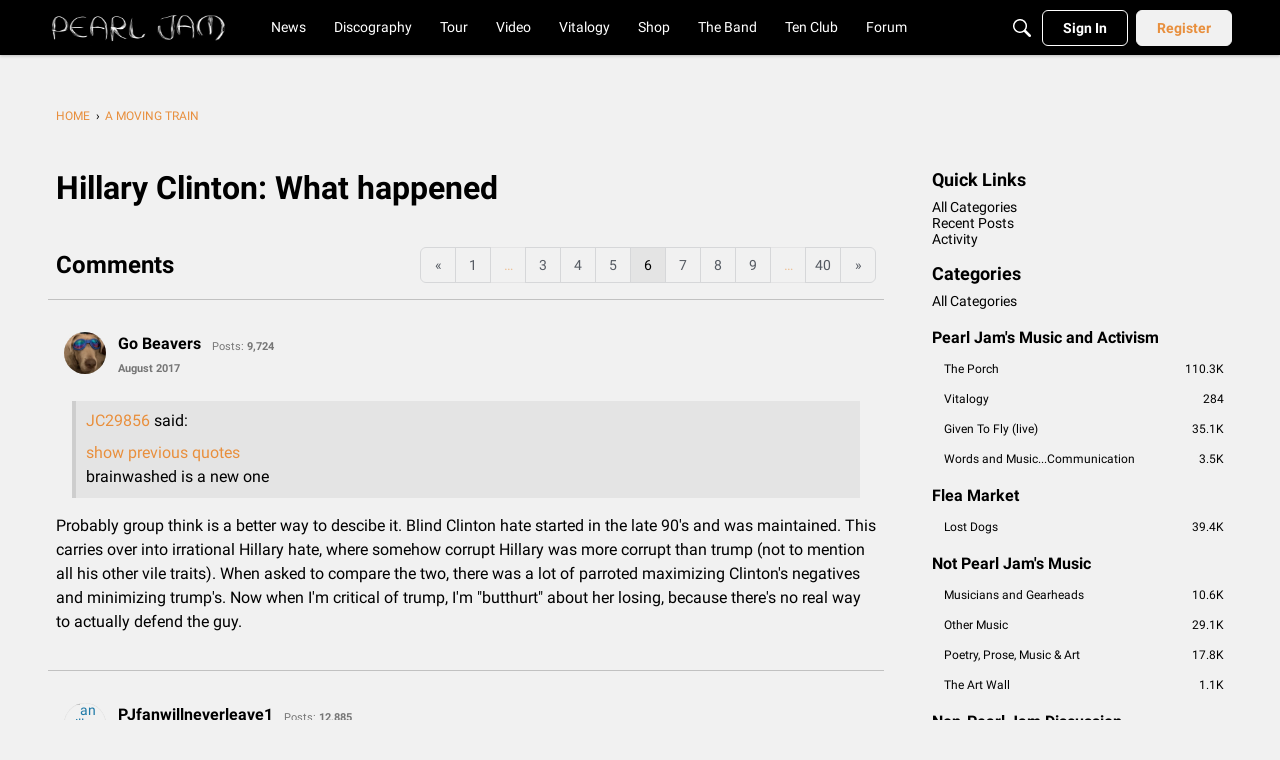

--- FILE ---
content_type: text/html; charset=utf-8
request_url: https://community.pearljam.com/discussion/266556/hillary-clinton-what-happened/p6
body_size: 101439
content:
<!DOCTYPE html>
<html lang="en"  style="min-height: 100%;">
    <head>
        <meta charset="utf-8">
        <meta http-equiv="X-UA-Compatible" content="IE=edge">
        <meta name="viewport" content="width=device-width, initial-scale=1">
        <style>
.MItem.MItem-Resolved {
    width: 28px;
    height: 28px;
    display: inline-block;
}
</style><title>Hillary Clinton: What happened - Page 6 — Pearl Jam Community</title>
  <link rel="prev" href="https://community.pearljam.com/discussion/266556/hillary-clinton-what-happened/p5" />
  <link rel="next" href="https://community.pearljam.com/discussion/266556/hillary-clinton-what-happened/p7" />
  <link rel="stylesheet" href="/applications/dashboard/design/style.css?v=69695962" media="all" static="1" />
  <link rel="stylesheet" href="/applications/dashboard/design/style-compat.css?v=69695962" media="all" static="1" />
  <link rel="stylesheet" href="/plugins/Signatures/design/signature.css?v=69695962" media="all" static="1" />
  <link rel="stylesheet" href="/plugins/AdvancedSearch/design/advanced-search.css?v=69695962" media="all" static="1" />
  <link rel="stylesheet" href="/plugins/Polls/design/polls.css?v=69695962" media="all" static="1" />
  <link rel="stylesheet" href="/plugins/LastEdited/design/lastedited.css?v=69695962" media="all" static="1" />
  <link rel="stylesheet" href="/resources/design/vanillicon.css?v=69695962" media="all" static="1" />
  <link rel="stylesheet" href="/plugins/editor/design/editor.css?v=69695962" media="all" static="1" />
  <link rel="stylesheet" href="/plugins/Ignore/design/ignore.css?v=69695962" media="all" static="1" />
  <link rel="stylesheet" href="/applications/vanilla/design/reactions.css?v=69695962" media="all" static="1" />
  <link rel="stylesheet" href="/applications/vanilla/design/tag.css?v=69695962" media="all" static="1" />
  <link rel="stylesheet" href="/plugins/Online/design/online.css?v=69695962" media="all" static="1" />
  <link rel="stylesheet" href="/plugins/jsconnect/design/jsconnect.css?v=69695962" media="all" static="1" />
  <link rel="stylesheet" href="/applications/vanilla/design/spoilers.css?v=69695962" media="all" static="1" />
  <link rel="stylesheet" href="https://community.pearljam.com/dist/v2/forum/chunks/addons/lavendersun/forum.ygDCXjQl.css" static="1" />
  <link rel="shortcut icon" href="https://us.v-cdn.net/5021252/uploads/UKALSA9QUKGO/favicon.ico" type="image/x-icon" />
  <link rel="apple-touch-icon-precomposed" href="https://us.v-cdn.net/5021252/uploads/KO4B1K8WFPRK/apple-icon-76x76.png" />
  <link rel="canonical" href="https://community.pearljam.com/discussion/266556/hillary-clinton-what-happened/p6" />
  <meta property="language" content="en" />
  <meta http-equiv="last-modified" property="last-modified-date" content="2018-09-12" />
  <meta property="og:type" content="article" />
  <meta name="theme-color" content="#e88f3d" />
  <meta property="og:site_name" content="Pearl Jam Community" />
  <meta name="twitter:title" property="og:title" content="Hillary Clinton: What happened - Page 6" />
  <meta property="og:url" content="https://community.pearljam.com/discussion/266556/hillary-clinton-what-happened/p6" />
  <meta name="description" property="og:description" content="Probably group think is a better way to descibe it. Blind Clinton hate started in the late 90's and was maintained." />
  <meta name="twitter:description" content="Probably group think is a better way to descibe it. Blind Clinton hate started in the late 90's and was maintained." />
  <meta name="twitter:card" content="summary" />
  <noscript><link rel='stylesheet' href='https://community.pearljam.com/resources/design/no-script-layout-styles.css?h=69695962'></noscript>
  <script>window.__VANILLA_BUILD_SECTION__="forum";if(!window.onVanillaReady){window.onVanillaReady=function(handler){if(typeof handler!=="function"){console.error("Cannot register a vanilla ready handler that is not a function.");return}
document.addEventListener("X-VanillaReady",function(){if(!window.__VANILLA_INTERNAL_IS_READY__){return}
handler(window.__VANILLA_GLOBALS_DO_NOT_USE_DIRECTLY__)})
if(window.__VANILLA_INTERNAL_IS_READY__){handler(window.__VANILLA_GLOBALS_DO_NOT_USE_DIRECTLY__)}}}
if(!window.onVanillaContentUpdate){window.onVanillaContentUpdate=function(handler){if(typeof handler!=="function"){console.error("Cannot register a vanilla ready handler that is not a function.");return}
document.addEventListener("X-DOMContentReady",function(){if(!window.__VANILLA_INTERNAL_IS_READY__){return}
handler(window.__VANILLA_GLOBALS_DO_NOT_USE_DIRECTLY__)})
if(window.__VANILLA_INTERNAL_IS_READY__){handler(window.__VANILLA_GLOBALS_DO_NOT_USE_DIRECTLY__)}}}
if(!window.onPageView){window.onPageView=function(handler){if(typeof handler!=="function"){console.error("Cannot register a vanilla ready handler that is not a function.");return}
document.addEventListener("X-PageView",function(){if(!window.__VANILLA_INTERNAL_IS_READY__){return}
handler(window.__VANILLA_GLOBALS_DO_NOT_USE_DIRECTLY__)})
if(window.__VANILLA_INTERNAL_IS_READY__){handler(window.__VANILLA_GLOBALS_DO_NOT_USE_DIRECTLY__)}}}
window.__VANILLA_ENABLED_ADDON_KEYS__=["library","theme-foundation","online","quotes","signatures","rich-editor","vfshared","stubcontent","swagger-ui","federatedsearch","sitemaps","cloudmonkey","s3files","queuemonkey","vfapi","vfcom","vfcustom","vfsupport","vfspoof","vfsphinx","syslogger","elasticsearch","vanilla-queue","vanillicon","vfoptions","stopforumspam","jsconnect","warnings2","advancedsearch","polls","splitmerge","postcount","lastedited","redirector","participated","flagging","editor","emojiextender","vanillaanalytics","lithecompiler","litheextensions","ignore","themingapi","pockets","conversations","vanilla","dashboard"]</script>
  <script>gdn=window.gdn||{};gdn.meta={"currentThemePath":"\/addons\/themes\/theme-foundation","ConfirmDeleteCommentHeading":"Delete Comment","ConfirmDeleteCommentText":"Are you sure you want to delete this comment?","DiscussionID":"266556","Category":"A Moving Train","TagHint":"Start to type...","TagSearching":"Searching...","TagNoResults":"No results","searchAutocomplete":"1","editorVersion":"1.8.2","editorPluginAssets":"\/plugins\/editor","fileUpload-remove":"Remove file","fileUpload-reattach":"Click to re-attach","fileUpload-inserted":"Inserted","fileUpload-insertedTooltip":"This image has been inserted into the body of text.","wysiwygHelpText":"You are using <a href=\"https:\/\/en.wikipedia.org\/wiki\/WYSIWYG\" target=\"_new\">WYSIWYG<\/a> in your post.","bbcodeHelpText":"You can use <a href=\"http:\/\/en.wikipedia.org\/wiki\/BBCode\" target=\"_new\">BBCode<\/a> in your post.","htmlHelpText":"You can use <a href=\"http:\/\/htmlguide.drgrog.com\/cheatsheet.php\" target=\"_new\">Simple HTML<\/a> in your post.","markdownHelpText":"You can use <a href=\"http:\/\/en.wikipedia.org\/wiki\/Markdown\" target=\"_new\">Markdown<\/a> in your post.","textHelpText":"You are using plain text in your post.","editorWysiwygCSS":"\/plugins\/editor\/design\/wysiwyg.css","canUpload":false,"fileErrorSize":"File size is too large.","fileErrorFormat":"File format is not allowed.","fileErrorAlreadyExists":"File already uploaded.","fileErrorSizeFormat":"File size is too large and format is not allowed.","maxUploadSize":104857600,"editorFileInputName":"editorupload","allowedImageExtensions":"{\"1\":\"jpg\",\"2\":\"jpeg\",\"3\":\"gif\",\"4\":\"png\",\"5\":\"bmp\",\"6\":\"tiff\"}","allowedFileExtensions":"[\"txt\",\"jpg\",\"jpeg\",\"gif\",\"png\",\"bmp\",\"tiff\",\"ico\",\"zip\",\"gz\",\"tar.gz\",\"tgz\",\"psd\",\"ai\",\"pdf\",\"doc\",\"xls\",\"ppt\",\"docx\",\"xlsx\",\"pptx\",\"log\",\"rar\",\"7z\"]","maxFileUploads":"20","Spoiler":"Spoiler","show":"show","hide":"hide","TaggingAdd":false,"TaggingSearchUrl":"\/tags\/search","MinTagsAllowed":0,"MaxTagsAllowed":5,"emoji":{"assetPath":"https:\/\/community.pearljam.com\/resources\/emoji","format":"<img class=\"emoji\" src=\"%1$s\" title=\"%2$s\" alt=\"%2$s\" height=\"20\" loading=\"lazy\" \/>","emoji":{"smile":"smile.png","smiley":"smiley.png","wink":"wink.png","blush":"blush.png","neutral":"neutral.png","relaxed":"relaxed.png","grin":"grin.png","joy":"joy.png","sweat_smile":"sweat_smile.png","lol":"lol.png","innocent":"innocent.png","naughty":"naughty.png","yum":"yum.png","relieved":"relieved.png","love":"love.png","sunglasses":"sunglasses.png","smirk":"smirk.png","expressionless":"expressionless.png","unamused":"unamused.png","sweat":"sweat.png","pensive":"pensive.png","confused":"confused.png","confounded":"confounded.png","kissing":"kissing.png","kissing_heart":"kissing_heart.png","kissing_smiling_eyes":"kissing_smiling_eyes.png","kissing_closed_eyes":"kissing_closed_eyes.png","tongue":"tongue.png","disappointed":"disappointed.png","worried":"worried.png","angry":"angry.png","rage":"rage.png","cry":"cry.png","persevere":"persevere.png","triumph":"triumph.png","frowning":"frowning.png","anguished":"anguished.png","fearful":"fearful.png","weary":"weary.png","sleepy":"sleepy.png","tired_face":"tired_face.png","grimace":"grimace.png","bawling":"bawling.png","open_mouth":"open_mouth.png","hushed":"hushed.png","cold_sweat":"cold_sweat.png","scream":"scream.png","astonished":"astonished.png","flushed":"flushed.png","sleeping":"sleeping.png","dizzy":"dizzy.png","no_mouth":"no_mouth.png","mask":"mask.png","star":"star.png","cookie":"cookie.png","warning":"warning.png","mrgreen":"mrgreen.png","heart":"heart.png","heartbreak":"heartbreak.png","kiss":"kiss.png","+1":"+1.png","-1":"-1.png","grey_question":"grey_question.png","trollface":"trollface.png","error":"grey_question.png"}},"RedirectTo":"","RedirectUrl":"","TransportError":"A fatal error occurred while processing the request.<br \/>The server returned the following response: %s","TransientKey":false,"WebRoot":"https:\/\/community.pearljam.com\/","UrlFormat":"\/{Path}","Path":"discussion\/266556\/hillary-clinton-what-happened\/p6","Args":"","ResolvedPath":"vanilla\/discussion\/index","ResolvedArgs":{"DiscussionID":"266556","DiscussionStub":"hillary-clinton-what-happened","Page":"p6"},"SignedIn":0,"ConfirmHeading":"Confirm","ConfirmText":"Are you sure you want to do that?","Okay":"Okay","Cancel":"Cancel","Search":"Search","ui":{"siteName":"Pearl Jam Community","orgName":"Pearl Jam Community","localeKey":"en","themeKey":"2","mobileThemeKey":"theme-foundation","desktopThemeKey":"theme-foundation","logo":null,"favIcon":"https:\/\/us.v-cdn.net\/5021252\/uploads\/UKALSA9QUKGO\/favicon.ico","shareImage":null,"bannerImage":null,"mobileAddressBarColor":"#e88f3d","fallbackAvatar":"https:\/\/community.pearljam.com\/applications\/dashboard\/design\/images\/defaulticon.png","currentUser":{"userID":0,"name":"guest","url":"https:\/\/community.pearljam.com\/profile\/guest","photoUrl":"https:\/\/w3.vanillicon.com\/310b86e0b62b828562fc91c7be5380a9_100.png","dateLastActive":{"date":"2026-01-17 15:33:40.000000","timezone_type":3,"timezone":"UTC"},"banned":0,"private":false},"editContentTimeout":-1,"bannedPrivateProfile":false,"useAdminCheckboxes":true,"autoOffsetComments":true,"allowSelfDelete":false,"isDirectionRTL":false,"userMentionsEnabled":true,"userMentionsFormat":"filter-loose","legacyDiscussionListLayout":"foundation","siteTitle":"Pearl Jam Community","locale":"en","inputFormat":"wysiwyg"},"context":{"version":"2025.025","requestID":"9bf6e9907b0b24d3-YYZ","host":"","basePath":"","assetPath":"","debug":false,"translationDebug":false,"conversationsEnabled":true,"cacheBuster":"69695962","siteID":5021252},"embed":{"enabled":false,"isAdvancedEmbed":false,"isModernEmbed":false,"forceModernEmbed":false,"remoteUrl":""},"search":{"defaultScope":"site","supportsScope":true,"activeDriver":"ElasticSearch","externalSearch":{"query":false,"resultsInNewTab":false},"shouldAbortDuringAutocomplete":false,"autocompleteDebounce":500},"upload":{"maxSize":524288000,"maxUploads":20,"allowedExtensions":["txt","jpg","jpeg","gif","png","bmp","tiff","ico","zip","gz","tar.gz","tgz","psd","ai","pdf","doc","xls","ppt","docx","xlsx","pptx","log","rar","7z"]},"signatures":{"enabled":true,"hideMobile":true,"imageMaxHeight":0},"siteTotals":{"availableOptions":{"onlineUser":"Online Users","onlineMember":"Online Members","category":"Categories","discussion":"Discussions","comment":"Comments","post":"Posts","user":"Members"}},"registrationUrl":"\/entry\/register","signInUrl":"\/entry\/signin","signOutUrl":"\/entry\/signout?TransientKey=","featureFlags":{"DeferredLegacyScripts":{"Enabled":false},"GroupsFollowing":{"Enabled":true},"CustomProfileFields":{"Enabled":true},"NewUserManagement":{"Enabled":true},"SuggestedContent":{"Enabled":true},"DraftScheduling":{"Enabled":true},"RichTable":{"Enabled":true},"updateTokens":{"Enabled":true},"deferredNotifications":{"Enabled":true},"NewAnalytics":{"Enabled":true},"noStructureIndexes":{"Enabled":true},"newCommunityDrafts":{"Enabled":true},"customLayout":{"home":{"Enabled":true},"discussionList":{"Enabled":false},"categoryList":{"Enabled":false}},"fragmentTwigRendering":{"enabled":false}},"themeFeatures":{"NewFlyouts":true,"SharedMasterView":true,"ProfileHeader":true,"DataDrivenTheme":true,"UserCards":true,"DisableKludgedVars":true,"NewEventsPage":true,"useNewSearchPage":true,"EnhancedAccessibility":true,"NewQuickLinks":true,"NewCategoryDropdown":true,"NewBadgesModule":true,"NewReactionsModule":true,"NewGuestModule":true,"NewPostMenu":true},"addonFeatures":{"NewFlyouts":true,"SharedMasterView":true,"ProfileHeader":true,"DataDrivenTheme":true,"UserCards":true,"DisableKludgedVars":true,"NewEventsPage":true,"useNewSearchPage":true,"EnhancedAccessibility":true,"NewQuickLinks":true,"NewCategoryDropdown":true,"NewBadgesModule":true,"NewReactionsModule":true,"NewGuestModule":true,"NewPostMenu":true},"defaultSiteSection":{"basePath":"","contentLocale":"en","sectionGroup":"vanilla","sectionID":"0","name":"Pearl Jam Community","description":"","apps":{"forum":true},"attributes":{"categoryID":-1},"isHomepageCustomLayout":true},"siteSection":{"basePath":"","contentLocale":"en","sectionGroup":"vanilla","sectionID":"0","name":"Pearl Jam Community","description":"","apps":{"forum":true},"attributes":{"categoryID":-1},"isHomepageCustomLayout":true},"siteSectionSlugs":[],"themePreview":null,"reCaptchaKey":"6LdfR3MrAAAAAD6DDr6CQ521muBf1cM7OY-ZPTfX","roleToken":"","isConfirmEmailRequired":false,"vanillaAnalyticsDriver":"clickhouse","searchConnectors":[],"AnonymizeData":false,"ignoredUserIDs":[],"community":{"drafts":{"autosave":false}},"triage":{"enabled":false},"trustedDomains":"shop.pearljam.com\nmontanapoolservice.com","disableUrlEmbeds":false,"postTypesMap":{"discussion":{"postTypeID":"discussion","name":"Discussion","parentPostTypeID":null,"postButtonLabel":"New Discussion","postHelperText":null,"layoutViewType":"discussion","isOriginal":true,"isSystemHidden":0,"isActive":true,"isDeleted":false,"roleIDs":[],"categoryIDs":[],"dateInserted":{"date":"2025-03-05 19:33:59.000000","timezone_type":3,"timezone":"UTC"},"dateUpdated":{"date":"2025-07-23 21:23:44.000000","timezone_type":3,"timezone":"UTC"},"insertUserID":518183,"updateUserID":518183,"baseType":"discussion","postButtonIcon":"create-discussion","availableCategoryIDs":[3,4,21,15,-1,5,6,19,20,7,8,9,10,11,12,13,14],"postableCategoryIDs":[],"countCategories":0,"parentPostType":null}},"postTypes":["discussion","poll"],"escalation":{"statuses":{"open":"Open","in-progress":"In Progress","on-hold":"On Hold","done":"Done"}},"posting":{"minLength":"","titleMaxLength":100},"tagging":{"enabled":true,"scopedTaggingEnabled":false},"mentions":{"enabled":true},"emails":{"enabled":true,"digest":false},"answerSuggestionsEnabled":false,"aiAssistant":null,"externalAttachments":[],"moderation":{"restrictMemberFilterUI":false},"suggestedContentEnabled":false,"customPages":[],"inputFormat":{"desktop":"Wysiwyg","mobile":"Wysiwyg","reinterpretPostsAsRich":false},"useNewFlyouts":false};
gdn.permissions={"permissions":{"activity.view":true,"profiles.view":true,"discussions.view":true},"bans":[],"isAdmin":false};
</script>
  <script src="/js/library/jquery.js?v=69695962" static="1"></script>
  <script src="/js/library/jquery.form.js?v=69695962" static="1"></script>
  <script src="/js/library/jquery.popup.js?v=69695962" static="1"></script>
  <script src="/js/library/jquery.popin.js?v=69695962" static="1"></script>
  <script src="/js/library/jquery.gardenhandleajaxform.js?v=69695962" static="1"></script>
  <script src="/js/library/jquery.atwho.js?v=69695962" static="1"></script>
  <script src="/js/global.js?v=69695962" static="1"></script>
  <script src="/js/flyouts.js?v=69695962" static="1"></script>
  <script src="/js/library/jquery.autosize.min.js?v=69695962" static="1"></script>
  <script src="/applications/vanilla/js/discussion.js?v=69695962" static="1"></script>
  <script src="/plugins/Ignore/js/ignore.js?v=69695962" static="1"></script>
  <script src="/plugins/Quotes/js/quotes.js?v=69695962" static="1"></script>
  <script src="/js/library/jquery-ui.min.js?v=69695962" static="1"></script>
  <script src="/applications/vanilla/js/reactions.js?v=69695962" static="1"></script>
  <script src="/plugins/jsconnect/js/jsconnect.js?v=69695962" static="1"></script>
  <script src="/js/library/jquery.tokeninput.js?v=69695962" static="1"></script>
  <script src="/plugins/editor/js/editor.js?v=69695962" static="1"></script>
  <script src="/plugins/editor/js/jquery.ui.widget.js?v=69695962" static="1"></script>
  <script src="/plugins/editor/js/jquery.iframe-transport.js?v=69695962" static="1"></script>
  <script src="/plugins/editor/js/jquery.fileupload.js?v=69695962" static="1"></script>
  <script src="/applications/vanilla/js/spoilers.js?v=69695962" static="1"></script>
  <script src="/applications/vanilla/js/tagging.js?v=69695962" static="1"></script>
  <script type="module">window['VANILLA_MISSED_TRANSLATIONS_INITIAL'] = [];</script>
  <script src="https://community.pearljam.com/api/v2/locales/en/translations.js?h=69695962" static="1" defer="defer"></script>
  <script src="https://community.pearljam.com/dist/v2/forum/entries/forum.BrZIV2g4.min.js" static="1" type="module"></script>
  <script src="https://community.pearljam.com/dist/v2/forum/vendor/vendor/react-core.DB6kRN5F.min.js" static="1" type="module"></script>
  <script src="https://community.pearljam.com/dist/v2/forum/chunks/vendor/lodash.D5NauYE3.min.js" static="1" type="module"></script>
  <script src="https://community.pearljam.com/dist/v2/forum/vendor/vendor/redux.C47PpYDn.min.js" static="1" type="module"></script>
  <script src="https://community.pearljam.com/dist/v2/forum/vendor/vendor/react-spring.9Xj7PxZn.min.js" static="1" type="module"></script>
  <script src="https://community.pearljam.com/dist/v2/forum/vendor/vendor/react-select.Bx4mkAuz.min.js" static="1" type="module"></script>
  <script src="https://community.pearljam.com/dist/v2/forum/vendor/vendor/moment.BYTvHWBW.min.js" static="1" type="module"></script>
  <script src="https://community.pearljam.com/dist/v2/forum/vendor/vendor/markdown.B2MSr-O4.min.js" static="1" type="module"></script>
  <script src="https://community.pearljam.com/dist/v2/forum/entries/addons/AdvancedSearch/forum.DUX6VIuu.min.js" static="1" type="module"></script>
  <script src="https://community.pearljam.com/dist/v2/forum/entries/addons/ElasticSearch/common.BEr1H-qz.min.js" static="1" type="module"></script>
  <script src="https://community.pearljam.com/dist/v2/forum/chunks/addons/dashboard/MembersSearchDomain.CBI20uPy.min.js" static="1" type="module"></script>
  <script src="https://community.pearljam.com/dist/v2/forum/entries/addons/FederatedSearch/common.BYfh39_E.min.js" static="1" type="module"></script>
  <script src="https://community.pearljam.com/dist/v2/forum/chunks/SearchFormContext.JUVVkFW-.min.js" static="1" type="module"></script>
  <script src="https://community.pearljam.com/dist/v2/forum/chunks/FilterFrame.Dx0Gm_F9.min.js" static="1" type="module"></script>
  <script src="https://community.pearljam.com/dist/v2/forum/chunks/types.Bnp7nMni.min.js" static="1" type="module"></script>
  <script src="https://community.pearljam.com/dist/v2/forum/entries/addons/Online/forum.DRpRKnoy.min.js" static="1" type="module"></script>
  <script src="https://community.pearljam.com/dist/v2/forum/entries/addons/Polls/common.Bud9Rob-.min.js" static="1" type="module"></script>
  <script src="https://community.pearljam.com/dist/v2/forum/chunks/addons/vanilla/CommunityPostTypeFilter.BWwwPWMP.min.js" static="1" type="module"></script>
  <script src="https://community.pearljam.com/dist/v2/forum/entries/addons/Warnings2/forum.BMMT65EY.min.js" static="1" type="module"></script>
  <script src="https://community.pearljam.com/dist/v2/forum/entries/addons/rich-editor/forum.BWFN9Zr9.min.js" static="1" type="module"></script>
  <script src="https://community.pearljam.com/dist/v2/forum/entries/addons/vanillaanalytics/common.B14Diq_N.min.js" static="1" type="module"></script>
  <script src="https://community.pearljam.com/dist/v2/forum/entries/addons/vanillaanalytics/forum.D78pi7li.min.js" static="1" type="module"></script>
  <script src="https://community.pearljam.com/api/v2/themes/2/assets/javascript.js?v=1299593429-69695962&amp;v=69695962" static="1"></script>
  <script>window['__ACTIONS__'] = [{"type":"@@locales\/GET_ALL_DONE","payload":{"result":[{"localeID":"en","localeKey":"en","regionalKey":"en","displayNames":{"en":"English"}}],"params":[]}},{"type":"@@users\/GET_ME_DONE","payload":{"result":{"banned":0,"bypassSpam":false,"email":null,"emailConfirmed":false,"dateInserted":"2000-01-01T00:00:00+00:00","dateLastActive":null,"dateUpdated":"2000-01-01T00:00:00+00:00","name":"Guest","photoUrl":"https:\/\/community.pearljam.com\/applications\/dashboard\/design\/images\/defaulticon.png","profilePhotoUrl":"https:\/\/community.pearljam.com\/applications\/dashboard\/design\/images\/defaulticon.png","url":"https:\/\/community.pearljam.com\/profile\/Guest","points":0,"roles":[{"roleID":1,"name":"GUESTS"}],"showEmail":false,"userID":0,"countDiscussions":0,"countComments":0,"countPosts":0,"private":false,"countVisits":0,"isAdmin":false,"isSysAdmin":false,"isSuperAdmin":false,"countUnreadNotifications":0,"countUnreadConversations":0,"permissions":["activity.view","discussions.view","profiles.view"],"roleIDs":[1],"ssoID":null,"profileFields":[],"extended":[]},"params":[]}},{"type":"@@users\/GET_PERMISSIONS_DONE","payload":{"result":{"isAdmin":false,"isSysAdmin":false,"isSuperAdmin":false,"permissions":[{"type":"global","permissions":{"discussions.view":true,"profiles.view":true}}],"junctions":{"category":[]},"junctionAliases":{"category":[]}},"params":[]}},{"type":"@@themes\/GET_DONE","payload":{"result":{"themeID":"2","type":"themeDB","name":"Foundation Summer 2025","version":"1299593429","revisionID":20,"revisionName":"rev 0","insertUser":null,"dateInserted":"2025-07-30T15:14:44+00:00","current":true,"active":true,"parentTheme":"theme-foundation","assets":{"footer":{"url":"https:\/\/community.pearljam.com\/api\/v2\/themes\/2\/assets\/footer.html?v=1299593429-69695962","type":"html","content-type":"text\/html"},"variables":{"url":"","type":"json","content-type":"application\/json","data":{"quickLinks":{"links":[{"name":"All Categories","url":"\/categories","id":"all-categories","countLimit":null,"permission":"discussions.view","image":null,"roleIDs":[]},{"name":"Recent Posts","url":"\/discussions","id":"recent-posts","countLimit":null,"permission":"discussions.view","image":null,"roleIDs":[]},{"name":"Activity","url":"\/activity","id":"activity","countLimit":null,"permission":"discussions.view","image":null,"roleIDs":[]},{"name":"My Bookmarks","url":"\/discussions\/bookmarked","id":"my-bookmarks","countLimit":null,"permission":"session.valid","image":null,"roleIDs":[]},{"name":"My Posts","url":"\/discussions\/mine","id":"my-posts","countLimit":null,"permission":"session.valid","image":null,"roleIDs":[]},{"name":"My Drafts","url":"\/drafts","id":"my-drafts","countLimit":null,"permission":"session.valid","image":null,"roleIDs":[]},{"name":"Participated","url":"\/discussions\/participated","id":"participated","countLimit":null,"permission":"session.valid","image":null,"roleIDs":[]}],"box":{"borderType":"none"},"listItem":{"font":{"color":"#000000"}},"counts":{"all-categories":null,"recent-posts":null,"activity":null,"my-bookmarks":0,"my-posts":0,"my-drafts":0,"participated":null}},"navigation":{"navigationItems":[{"name":"News","url":"https:\/\/pearljam.com\/news","id":"e79ae696-ceb3-4c07-98e1-b548c4f9ad87","isCustom":true,"children":[]},{"name":"Discography","url":"https:\/\/pearljam.com\/music","id":"f0582c6e-9d6b-4f67-90de-7e7bfacf936f","isCustom":true,"children":[]},{"name":"Tour","url":"http:\/\/pearljam.com\/tour","id":"98795f10-6564-4951-9dcd-616caaf12392","isCustom":true,"children":[]},{"name":"Video","url":"http:\/\/pearljam.com\/video","id":"6a1dd373-6fce-41a4-9658-29f2260c7c0c","isCustom":true,"children":[]},{"name":"Vitalogy","url":"http:\/\/pearljam.com\/vitalogy","id":"15b9219c-c339-4ef6-90c7-7f259ae935fb","isCustom":true,"children":[]},{"name":"Shop","url":"http:\/\/pearljam.com\/shop","id":"3b54f9fb-3dae-4aa8-a581-1568b65de6a9","isCustom":true,"children":[]},{"name":"The Band","url":"http:\/\/pearljam.com\/band","id":"0dfa911f-7243-4f90-9270-3cd03e9a5ea3","isCustom":true,"children":[]},{"name":"Ten Club","url":"http:\/\/pearljam.com\/ten-club","id":"bf8f6484-50de-4198-b64d-4274564a354f","isCustom":true,"children":[]},{"name":"Forum","url":"https:\/\/community.pearljam.com\/","id":"b05e094a-e25d-446e-9840-db5c3ac56405","isCustom":true,"children":[{"id":"builtin-categories","url":"\/categories","name":"Categories","children":[]},{"id":"builtin-discussions","url":"\/discussions","name":"Discussions","children":[]},{"name":"Inbox","url":"\/messages\/inbox","id":"1f626767-4cd7-491e-8c48-94063e62cba7","isCustom":true,"children":[]}]}],"navItems":[],"logo":{"url":"https:\/\/pearljam.com"}},"global":{"options":{"preset":"light"},"mainColors":{"primary":"#e88f3d","fg":"#000000","bg":"#f1f1f1"},"body":{"backgroundImage":[]},"border":[],"borderType":{"formElements":{"buttons":{"radius":18}}},"panel":[],"content":[],"fonts":{"size":[],"mobile":{"size":[]},"weights":[],"customFont":[],"forceGoogleFont":true,"googleFontFamily":"Roboto"},"links":{"colors":{"default":"#e88f3d"}}},"banner":{"options":{"searchPlacement":"bottom"},"outerBackground":{"image":"https:\/\/us.v-cdn.net\/5021279\/uploads\/TJDT8DBVE2I1\/1920x322-desktop-3.png","breakpointUIEnabled":true,"breakpoints":{"tablet":{"image":"https:\/\/us.v-cdn.net\/5021279\/uploads\/D6G95YZ40CVR\/768x255-tablet-3.png"},"mobile":{"image":"https:\/\/us.v-cdn.net\/5021279\/uploads\/6AE6Q9WEIU2G\/414x120-mobile-3.png"}}},"backgrounds":{"useOverlay":false},"spacing":[],"contentContainer":[],"dimensions":[],"title":{"text":"Pearl Jam Community"},"description":[],"inputAndButton":[],"searchStrip":[],"padding":{"bottom":"150"},"colors":{"primary":"#000","bg":"#e88f3d","fg":"#FFF","primaryContrast":"#fff"},"border":{"radius":20}},"titleBar":{"fullBleed":[],"border":{"type":"shadow"},"sizing":{"height":55},"colors":{"state":{"bg":"#B58A4C"},"bg":"#000000","fg":"#FFF"},"breakpoints":[],"navAlignment":[],"logo":{"desktop":{"url":"https:\/\/us.v-cdn.net\/5021252\/uploads\/JZ28A82OWAZ1\/dm-pj-logo-mailchimp.png"},"mobile":{"url":"https:\/\/us.v-cdn.net\/5021252\/uploads\/LMUCMDMFF9AA\/pj-lightpaint-logo-final-gray.jpg"},"offsetVertical":{"mobile":[]}},"mobileLogo":[]},"shadow":{"widget":[],"widgetHover":[],"dropDown":[],"modal":[]},"tiles":{"options":[],"itemSpacing":[],"containerSpacing":{"padding":[]},"sizing":[]},"tile":{"options":[],"title":{"font":[]},"description":[],"link":{"padding":[]},"fallBackIcon":[]},"button":{"standard":{"colors":{"bg":"#f1f1f1","fg":"#000"}},"primary":{"colors":{"bg":"#e88f3d","fg":"#FFF"}}},"discussionList":{"item":{"metas":{"display":{"score":false}},"title":{"font":{"color":"#000"},"fontState":{"color":"#e88f3d"}},"excerpt":{"display":false},"options":{"iconPosition":"default"}},"labels":{"tagPreset":"primary"},"userTags":{"tagPreset":"standard"}},"homeWidgetItem":{"options":{"contentType":"title-description-image"},"image":{"ratio":{"height":5,"width":0}}},"homeWidgetContainer":{"options":{"maxColumnCount":3}},"metas":{"font":{"size":11}},"contentBanner":{"outerBackground":{"color":"#FFFFFF","breakpointUIEnabled":false},"options":{"enabled":false,"alignment":"center","mobileAlignment":"left","hideDescription":true,"hideTitle":true,"hideSearch":true,"hideSearchOnMobile":false,"hideIcon":true,"searchPlacement":"middle","url":"","deduplicateTitles":true,"bgColor":{"f":"rgb","o":false,"r":3,"g":125,"b":188,"a":1},"fgColor":{"f":"rgb","o":false,"r":255,"g":255,"b":255,"a":1},"useOverlay":true},"dimensions":{"minHeight":120,"mobile":{"minHeight":120}},"spacing":{"mobile":{"padding":{"top":0,"bottom":0}},"padding":[]},"logo":{"height":96,"width":"auto","mobile":{"height":96}},"icon":{"width":100,"height":100,"borderRadius":"100%","margins":{"right":20},"mobile":{"width":80,"height":80}}},"globalFragmentImpls":[]}},"styles":{"url":"https:\/\/community.pearljam.com\/api\/v2\/themes\/2\/assets\/styles.css?v=1299593429-69695962","type":"css","content-type":"text\/css"},"javascript":{"url":"https:\/\/community.pearljam.com\/api\/v2\/themes\/2\/assets\/javascript.js?v=1299593429-69695962","type":"js","content-type":"application\/javascript"},"logo":{"url":"https:\/\/us.v-cdn.net\/5021252\/uploads\/JZ28A82OWAZ1\/dm-pj-logo-mailchimp.png?v=69695962","type":"image"},"mobileLogo":{"url":"https:\/\/us.v-cdn.net\/5021252\/uploads\/LMUCMDMFF9AA\/pj-lightpaint-logo-final-gray.jpg?v=69695962","type":"image"},"header":{"url":"https:\/\/community.pearljam.com\/api\/v2\/themes\/theme-foundation\/assets\/header.html?v=1.0.0-69695962","type":"html"},"fonts":{"url":"https:\/\/community.pearljam.com\/api\/v2\/themes\/2\/assets\/fonts.json?v=1299593429-69695962","type":"json","content-type":"application\/json","data":[]},"scripts":{"url":"https:\/\/community.pearljam.com\/api\/v2\/themes\/2\/assets\/scripts.json?v=1299593429-69695962","type":"json","content-type":"application\/json"}},"preview":{"info":{"Template":{"type":"string","value":"Foundation"},"Created":{"type":"date","value":"2025-07-30 15:14:44"},"Updated":{"type":"date","value":"2025-09-22 11:12:05"}},"imageUrl":null,"variables":{"globalPrimary":"#e88f3d","globalBg":"#323639","globalFg":"#fff","titleBarBg":"#000000","titleBarFg":"#FFF","backgroundImage":"https:\/\/us.v-cdn.net\/5021279\/uploads\/TJDT8DBVE2I1\/1920x322-desktop-3.png"}},"features":{"NewFlyouts":true,"SharedMasterView":true,"ProfileHeader":true,"DataDrivenTheme":true,"UserCards":true,"DisableKludgedVars":true,"NewEventsPage":true,"useNewSearchPage":true,"EnhancedAccessibility":true,"NewQuickLinks":true,"NewCategoryDropdown":true,"NewBadgesModule":true,"NewReactionsModule":true,"NewGuestModule":true,"NewPostMenu":true},"supportedSections":["Forum"]},"params":{"key":{"themeID":"2","type":"themeDB","name":"Foundation Summer 2025","version":"1299593429","revisionID":20,"revisionName":"rev 0","insertUser":null,"dateInserted":"2025-07-30T15:14:44+00:00","current":true,"active":true,"parentTheme":"theme-foundation","assets":{"footer":{"url":"https:\/\/community.pearljam.com\/api\/v2\/themes\/2\/assets\/footer.html?v=1299593429-69695962","type":"html","content-type":"text\/html"},"variables":{"url":"","type":"json","content-type":"application\/json","data":{"quickLinks":{"links":[{"name":"All Categories","url":"\/categories","id":"all-categories","countLimit":null,"permission":"discussions.view","image":null,"roleIDs":[]},{"name":"Recent Posts","url":"\/discussions","id":"recent-posts","countLimit":null,"permission":"discussions.view","image":null,"roleIDs":[]},{"name":"Activity","url":"\/activity","id":"activity","countLimit":null,"permission":"discussions.view","image":null,"roleIDs":[]},{"name":"My Bookmarks","url":"\/discussions\/bookmarked","id":"my-bookmarks","countLimit":null,"permission":"session.valid","image":null,"roleIDs":[]},{"name":"My Posts","url":"\/discussions\/mine","id":"my-posts","countLimit":null,"permission":"session.valid","image":null,"roleIDs":[]},{"name":"My Drafts","url":"\/drafts","id":"my-drafts","countLimit":null,"permission":"session.valid","image":null,"roleIDs":[]},{"name":"Participated","url":"\/discussions\/participated","id":"participated","countLimit":null,"permission":"session.valid","image":null,"roleIDs":[]}],"box":{"borderType":"none"},"listItem":{"font":{"color":"#000000"}},"counts":{"all-categories":null,"recent-posts":null,"activity":null,"my-bookmarks":0,"my-posts":0,"my-drafts":0,"participated":null}},"navigation":{"navigationItems":[{"name":"News","url":"https:\/\/pearljam.com\/news","id":"e79ae696-ceb3-4c07-98e1-b548c4f9ad87","isCustom":true,"children":[]},{"name":"Discography","url":"https:\/\/pearljam.com\/music","id":"f0582c6e-9d6b-4f67-90de-7e7bfacf936f","isCustom":true,"children":[]},{"name":"Tour","url":"http:\/\/pearljam.com\/tour","id":"98795f10-6564-4951-9dcd-616caaf12392","isCustom":true,"children":[]},{"name":"Video","url":"http:\/\/pearljam.com\/video","id":"6a1dd373-6fce-41a4-9658-29f2260c7c0c","isCustom":true,"children":[]},{"name":"Vitalogy","url":"http:\/\/pearljam.com\/vitalogy","id":"15b9219c-c339-4ef6-90c7-7f259ae935fb","isCustom":true,"children":[]},{"name":"Shop","url":"http:\/\/pearljam.com\/shop","id":"3b54f9fb-3dae-4aa8-a581-1568b65de6a9","isCustom":true,"children":[]},{"name":"The Band","url":"http:\/\/pearljam.com\/band","id":"0dfa911f-7243-4f90-9270-3cd03e9a5ea3","isCustom":true,"children":[]},{"name":"Ten Club","url":"http:\/\/pearljam.com\/ten-club","id":"bf8f6484-50de-4198-b64d-4274564a354f","isCustom":true,"children":[]},{"name":"Forum","url":"https:\/\/community.pearljam.com\/","id":"b05e094a-e25d-446e-9840-db5c3ac56405","isCustom":true,"children":[{"id":"builtin-categories","url":"\/categories","name":"Categories","children":[]},{"id":"builtin-discussions","url":"\/discussions","name":"Discussions","children":[]},{"name":"Inbox","url":"\/messages\/inbox","id":"1f626767-4cd7-491e-8c48-94063e62cba7","isCustom":true,"children":[]}]}],"navItems":[],"logo":{"url":"https:\/\/pearljam.com"}},"global":{"options":{"preset":"light"},"mainColors":{"primary":"#e88f3d","fg":"#000000","bg":"#f1f1f1"},"body":{"backgroundImage":[]},"border":[],"borderType":{"formElements":{"buttons":{"radius":18}}},"panel":[],"content":[],"fonts":{"size":[],"mobile":{"size":[]},"weights":[],"customFont":[],"forceGoogleFont":true,"googleFontFamily":"Roboto"},"links":{"colors":{"default":"#e88f3d"}}},"banner":{"options":{"searchPlacement":"bottom"},"outerBackground":{"image":"https:\/\/us.v-cdn.net\/5021279\/uploads\/TJDT8DBVE2I1\/1920x322-desktop-3.png","breakpointUIEnabled":true,"breakpoints":{"tablet":{"image":"https:\/\/us.v-cdn.net\/5021279\/uploads\/D6G95YZ40CVR\/768x255-tablet-3.png"},"mobile":{"image":"https:\/\/us.v-cdn.net\/5021279\/uploads\/6AE6Q9WEIU2G\/414x120-mobile-3.png"}}},"backgrounds":{"useOverlay":false},"spacing":[],"contentContainer":[],"dimensions":[],"title":{"text":"Pearl Jam Community"},"description":[],"inputAndButton":[],"searchStrip":[],"padding":{"bottom":"150"},"colors":{"primary":"#000","bg":"#e88f3d","fg":"#FFF","primaryContrast":"#fff"},"border":{"radius":20}},"titleBar":{"fullBleed":[],"border":{"type":"shadow"},"sizing":{"height":55},"colors":{"state":{"bg":"#B58A4C"},"bg":"#000000","fg":"#FFF"},"breakpoints":[],"navAlignment":[],"logo":{"desktop":{"url":"https:\/\/us.v-cdn.net\/5021252\/uploads\/JZ28A82OWAZ1\/dm-pj-logo-mailchimp.png"},"mobile":{"url":"https:\/\/us.v-cdn.net\/5021252\/uploads\/LMUCMDMFF9AA\/pj-lightpaint-logo-final-gray.jpg"},"offsetVertical":{"mobile":[]}},"mobileLogo":[]},"shadow":{"widget":[],"widgetHover":[],"dropDown":[],"modal":[]},"tiles":{"options":[],"itemSpacing":[],"containerSpacing":{"padding":[]},"sizing":[]},"tile":{"options":[],"title":{"font":[]},"description":[],"link":{"padding":[]},"fallBackIcon":[]},"button":{"standard":{"colors":{"bg":"#f1f1f1","fg":"#000"}},"primary":{"colors":{"bg":"#e88f3d","fg":"#FFF"}}},"discussionList":{"item":{"metas":{"display":{"score":false}},"title":{"font":{"color":"#000"},"fontState":{"color":"#e88f3d"}},"excerpt":{"display":false},"options":{"iconPosition":"default"}},"labels":{"tagPreset":"primary"},"userTags":{"tagPreset":"standard"}},"homeWidgetItem":{"options":{"contentType":"title-description-image"},"image":{"ratio":{"height":5,"width":0}}},"homeWidgetContainer":{"options":{"maxColumnCount":3}},"metas":{"font":{"size":11}},"contentBanner":{"outerBackground":{"color":"#FFFFFF","breakpointUIEnabled":false},"options":{"enabled":false,"alignment":"center","mobileAlignment":"left","hideDescription":true,"hideTitle":true,"hideSearch":true,"hideSearchOnMobile":false,"hideIcon":true,"searchPlacement":"middle","url":"","deduplicateTitles":true,"bgColor":{"f":"rgb","o":false,"r":3,"g":125,"b":188,"a":1},"fgColor":{"f":"rgb","o":false,"r":255,"g":255,"b":255,"a":1},"useOverlay":true},"dimensions":{"minHeight":120,"mobile":{"minHeight":120}},"spacing":{"mobile":{"padding":{"top":0,"bottom":0}},"padding":[]},"logo":{"height":96,"width":"auto","mobile":{"height":96}},"icon":{"width":100,"height":100,"borderRadius":"100%","margins":{"right":20},"mobile":{"width":80,"height":80}}},"globalFragmentImpls":[]}},"styles":{"url":"https:\/\/community.pearljam.com\/api\/v2\/themes\/2\/assets\/styles.css?v=1299593429-69695962","type":"css","content-type":"text\/css"},"javascript":{"url":"https:\/\/community.pearljam.com\/api\/v2\/themes\/2\/assets\/javascript.js?v=1299593429-69695962","type":"js","content-type":"application\/javascript"},"logo":{"url":"https:\/\/us.v-cdn.net\/5021252\/uploads\/JZ28A82OWAZ1\/dm-pj-logo-mailchimp.png?v=69695962","type":"image"},"mobileLogo":{"url":"https:\/\/us.v-cdn.net\/5021252\/uploads\/LMUCMDMFF9AA\/pj-lightpaint-logo-final-gray.jpg?v=69695962","type":"image"},"header":{"url":"https:\/\/community.pearljam.com\/api\/v2\/themes\/theme-foundation\/assets\/header.html?v=1.0.0-69695962","type":"html"},"fonts":{"url":"https:\/\/community.pearljam.com\/api\/v2\/themes\/2\/assets\/fonts.json?v=1299593429-69695962","type":"json","content-type":"application\/json","data":[]},"scripts":{"url":"https:\/\/community.pearljam.com\/api\/v2\/themes\/2\/assets\/scripts.json?v=1299593429-69695962","type":"json","content-type":"application\/json"}},"preview":{"info":{"Template":{"type":"string","value":"Foundation"},"Created":{"type":"date","value":"2025-07-30 15:14:44"},"Updated":{"type":"date","value":"2025-09-22 11:12:05"}},"imageUrl":null,"variables":{"globalPrimary":"#e88f3d","globalBg":"#323639","globalFg":"#fff","titleBarBg":"#000000","titleBarFg":"#FFF","backgroundImage":"https:\/\/us.v-cdn.net\/5021279\/uploads\/TJDT8DBVE2I1\/1920x322-desktop-3.png"}},"features":{"NewFlyouts":true,"SharedMasterView":true,"ProfileHeader":true,"DataDrivenTheme":true,"UserCards":true,"DisableKludgedVars":true,"NewEventsPage":true,"useNewSearchPage":true,"EnhancedAccessibility":true,"NewQuickLinks":true,"NewCategoryDropdown":true,"NewBadgesModule":true,"NewReactionsModule":true,"NewGuestModule":true,"NewPostMenu":true},"supportedSections":["Forum"]}}}}];window['__REACT_QUERY_PRELOAD__'] = [];</script>
  <script>window['__VANILLA_ICON_ATTRS__'] = {"add":{"width":"24","height":"24","fill":"none","xmlns":"http:\/\/www.w3.org\/2000\/svg","viewBox":"0 0 24 24"},"admin-assistant":{"xmlns":"http:\/\/www.w3.org\/2000\/svg","height":"24px","width":"24px","fill":"currentColor","viewBox":"0 -960 960 960"},"admin-community":{"width":"24","height":"24","fill":"none","xmlns":"http:\/\/www.w3.org\/2000\/svg","viewBox":"0 0 24 24"},"admin-docs":{"width":"24","height":"24","fill":"none","xmlns":"http:\/\/www.w3.org\/2000\/svg","viewBox":"0 0 24 24"},"admin-events":{"width":"24","height":"24","fill":"none","xmlns":"http:\/\/www.w3.org\/2000\/svg","viewBox":"0 0 24 24"},"admin-ideas":{"width":"24","height":"24","fill":"none","xmlns":"http:\/\/www.w3.org\/2000\/svg","viewBox":"0 0 24 24"},"admin-messages":{"width":"24","height":"27","fill":"none","xmlns":"http:\/\/www.w3.org\/2000\/svg","viewBox":"0 0 24 27"},"ai-indicator":{"xmlns":"http:\/\/www.w3.org\/2000\/svg","width":"16","height":"16","fill":"currentColor","viewBox":"0 0 16 16"},"ai-sparkle-monocolor":{"xmlns":"http:\/\/www.w3.org\/2000\/svg","width":"16","height":"16","fill":"currentColor","viewBox":"0 0 16 16"},"align-center":{"width":"24","height":"24","fill":"none","xmlns":"http:\/\/www.w3.org\/2000\/svg","viewBox":"0 0 24 24"},"align-left":{"width":"24","height":"24","fill":"none","xmlns":"http:\/\/www.w3.org\/2000\/svg","viewBox":"0 0 24 24"},"align-right":{"width":"24","height":"24","fill":"none","xmlns":"http:\/\/www.w3.org\/2000\/svg","viewBox":"0 0 24 24"},"bookmark-empty":{"xmlns":"http:\/\/www.w3.org\/2000\/svg","width":"24","height":"24","stroke":"currentColor","viewBox":"0 0 24 24","strokeWidth":"1.4"},"bookmark-filled":{"xmlns":"http:\/\/www.w3.org\/2000\/svg","width":"24","height":"24","fill":"currentColor","stroke":"currentColor","viewBox":"0 0 24 24","strokeWidth":"1.4"},"button-primary":{"width":"28","height":"12","fill":"none","xmlns":"http:\/\/www.w3.org\/2000\/svg","viewBox":"0 0 28 12"},"button-standard":{"width":"28","height":"12","fill":"none","xmlns":"http:\/\/www.w3.org\/2000\/svg","viewBox":"0 0 28 12"},"buttons":{"width":"24","height":"24","fill":"none","xmlns":"http:\/\/www.w3.org\/2000\/svg","viewBox":"0 0 24 24"},"callout-alert":{"width":"24","height":"24","fill":"none","xmlns":"http:\/\/www.w3.org\/2000\/svg","viewBox":"0 0 24 24"},"callout-info":{"width":"24","height":"24","fill":"none","xmlns":"http:\/\/www.w3.org\/2000\/svg","viewBox":"0 0 24 24"},"callout-neutral":{"width":"24px","height":"24px","xmlns":"http:\/\/www.w3.org\/2000\/svg","viewBox":"0 0 24 24"},"callout-warning":{"width":"24","height":"24","fill":"none","xmlns":"http:\/\/www.w3.org\/2000\/svg","viewBox":"0 0 24 24"},"chat":{"width":"24","height":"24","fill":"none","xmlns":"http:\/\/www.w3.org\/2000\/svg","viewBox":"0 0 24 24"},"collapse-all":{"xmlns":"http:\/\/www.w3.org\/2000\/svg","role":"img","viewBox":"0 0 24 24"},"copy-link":{"width":"24","height":"24","fill":"none","xmlns":"http:\/\/www.w3.org\/2000\/svg","viewBox":"0 0 24 24"},"copy":{"width":"24","height":"24","fill":"none","xmlns":"http:\/\/www.w3.org\/2000\/svg","viewBox":"0 0 24 24"},"create-discussion":{"width":"24px","height":"21px","xmlns":"http:\/\/www.w3.org\/2000\/svg","viewBox":"0 0 24 21"},"create-event":{"width":"24px","height":"24px","xmlns":"http:\/\/www.w3.org\/2000\/svg","viewBox":"0 0 24 24"},"create-idea":{"xmlns":"http:\/\/www.w3.org\/2000\/svg","width":"24","height":"24","viewBox":"0 0 24 24"},"create-poll":{"xmlns":"http:\/\/www.w3.org\/2000\/svg","width":"24","height":"24","viewBox":"0 0 24 24"},"create-question":{"width":"24px","height":"24px","xmlns":"http:\/\/www.w3.org\/2000\/svg","viewBox":"0 0 24 24"},"dashboard-edit":{"xmlns":"http:\/\/www.w3.org\/2000\/svg","width":"22","height":"22","viewBox":"0 0 22 22"},"data-checked":{"width":"24","height":"24","fill":"none","xmlns":"http:\/\/www.w3.org\/2000\/svg","viewBox":"0 0 24 24"},"data-muted":{"width":"24","height":"24","fill":"none","xmlns":"http:\/\/www.w3.org\/2000\/svg","viewBox":"0 0 24 24"},"data-site-metric":{"width":"24","height":"24","fill":"none","xmlns":"http:\/\/www.w3.org\/2000\/svg","viewBox":"0 0 24 24"},"delete":{"width":"24","height":"24","fill":"none","xmlns":"http:\/\/www.w3.org\/2000\/svg","viewBox":"0 0 24 24"},"dismiss-compact":{"xmlns":"http:\/\/www.w3.org\/2000\/svg","viewBox":"0 0 9.5 9.5"},"dismiss":{"width":"24","height":"24","fill":"none","xmlns":"http:\/\/www.w3.org\/2000\/svg","viewBox":"0 0 24 24"},"download":{"xmlns":"http:\/\/www.w3.org\/2000\/svg","viewBox":"0 0 24 24"},"edit-filters":{"xmlns":"http:\/\/www.w3.org\/2000\/svg","width":"24","height":"24","ariahidden":"true","viewBox":"0 0 24 24"},"edit":{"width":"24","height":"24","fill":"none","xmlns":"http:\/\/www.w3.org\/2000\/svg","viewBox":"0 0 24 24"},"editor-link-card":{"width":"24","height":"24","fill":"none","xmlns":"http:\/\/www.w3.org\/2000\/svg","viewBox":"0 0 24 24"},"editor-link-rich":{"width":"24","height":"24","fill":"none","xmlns":"http:\/\/www.w3.org\/2000\/svg","viewBox":"0 0 24 24"},"editor-link-text":{"width":"24","height":"24","fill":"none","xmlns":"http:\/\/www.w3.org\/2000\/svg","viewBox":"0 0 24 24"},"editor-resize-inline":{"width":"24","height":"24","fill":"none","xmlns":"http:\/\/www.w3.org\/2000\/svg","viewBox":"0 0 24 24"},"editor-toggle-block":{"width":"24","height":"24","fill":"none","xmlns":"http:\/\/www.w3.org\/2000\/svg","viewBox":"0 0 24 24"},"editor-unlink":{"width":"24","height":"24","fill":"none","xmlns":"http:\/\/www.w3.org\/2000\/svg","viewBox":"0 0 24 24"},"event-interested-empty":{"width":"24","height":"24","fill":"none","xmlns":"http:\/\/www.w3.org\/2000\/svg","viewBox":"0 0 24 24"},"event-interested-filled":{"width":"24","height":"24","fill":"none","xmlns":"http:\/\/www.w3.org\/2000\/svg","viewBox":"0 0 24 24"},"expand-all":{"xmlns":"http:\/\/www.w3.org\/2000\/svg","role":"img","viewBox":"0 0 24 24"},"filter-add":{"width":"18","height":"18","fill":"none","xmlns":"http:\/\/www.w3.org\/2000\/svg","viewBox":"0 0 18 18"},"filter-applied":{"width":"24","height":"24","fill":"none","xmlns":"http:\/\/www.w3.org\/2000\/svg","viewBox":"0 0 24 24"},"filter-compact-applied":{"width":"24","height":"24","fill":"none","xmlns":"http:\/\/www.w3.org\/2000\/svg","viewBox":"0 0 24 24"},"filter-compact":{"width":"24","height":"24","fill":"none","xmlns":"http:\/\/www.w3.org\/2000\/svg","viewBox":"0 0 24 24"},"filter-remove":{"width":"18","height":"18","fill":"none","xmlns":"http:\/\/www.w3.org\/2000\/svg","viewBox":"0 0 18 18"},"filter":{"width":"24","height":"24","fill":"none","xmlns":"http:\/\/www.w3.org\/2000\/svg","viewBox":"0 0 24 24"},"folder":{"xmlns":"http:\/\/www.w3.org\/2000\/svg","width":"24","height":"24","viewBox":"0 0 24 24"},"follow-empty":{"xmlns":"http:\/\/www.w3.org\/2000\/svg","width":"24","height":"24","viewBox":"0 0 24 24"},"follow-filled":{"xmlns":"http:\/\/www.w3.org\/2000\/svg","width":"24","height":"24","viewBox":"0 0 24 24"},"hide-content":{"xmlns":"http:\/\/www.w3.org\/2000\/svg","width":"24","height":"24","viewBox":"0 0 24 24"},"info":{"width":"24","height":"24","fill":"none","xmlns":"http:\/\/www.w3.org\/2000\/svg","viewBox":"0 0 24 24"},"logo-freshdesk":{"width":"24","height":"24","fill":"none","xmlns":"http:\/\/www.w3.org\/2000\/svg","viewBox":"0 0 24 24"},"logo-github":{"width":"60","height":"60","fill":"none","xmlns":"http:\/\/www.w3.org\/2000\/svg","viewBox":"0 0 60 60"},"logo-jira":{"width":"60","height":"60","fill":"none","xmlns":"http:\/\/www.w3.org\/2000\/svg","viewBox":"0 0 60 60"},"logo-salesforce":{"width":"60","height":"60","xmlns":"http:\/\/www.w3.org\/2000\/svg","viewBox":"0 0 60 60"},"logo-serviceNow":{"width":"24","height":"24","fill":"none","xmlns":"http:\/\/www.w3.org\/2000\/svg","viewBox":"0 0 24 24"},"logo-zendesk":{"width":"60","height":"60","xmlns":"http:\/\/www.w3.org\/2000\/svg","viewBox":"0 0 60 60"},"me-messages-empty":{"xmlns":"http:\/\/www.w3.org\/2000\/svg","width":"24","height":"24","viewBox":"0 0 24 24"},"me-messages-filled":{"xmlns":"http:\/\/www.w3.org\/2000\/svg","width":"24","height":"24","viewBox":"0 0 24 24"},"me-notifications-empty":{"xmlns":"http:\/\/www.w3.org\/2000\/svg","width":"24","height":"24","viewBox":"0 0 24 24"},"me-notifications-filled":{"xmlns":"http:\/\/www.w3.org\/2000\/svg","width":"24","height":"24","viewBox":"0 0 24 24"},"me-sign-in":{"xmlns":"http:\/\/www.w3.org\/2000\/svg","width":"24","height":"24","viewBox":"0 0 24 24"},"me-subcommunities":{"xmlns":"http:\/\/www.w3.org\/2000\/svg","width":"24","height":"24","viewBox":"0 0 24 24"},"meta-answered":{"width":"24","height":"24","fill":"none","xmlns":"http:\/\/www.w3.org\/2000\/svg","viewBox":"0 0 24 24"},"meta-article":{"width":"24","height":"24","fill":"none","xmlns":"http:\/\/www.w3.org\/2000\/svg","viewBox":"0 0 24 24"},"meta-categories":{"width":"24","height":"24","fill":"none","xmlns":"http:\/\/www.w3.org\/2000\/svg","viewBox":"0 0 24 24"},"meta-child-categories":{"width":"24","height":"24","fill":"none","xmlns":"http:\/\/www.w3.org\/2000\/svg","viewBox":"0 0 24 24"},"meta-comments":{"xmlns":"http:\/\/www.w3.org\/2000\/svg","width":"24","height":"24","viewBox":"0 0 24 24"},"meta-discussions":{"width":"24","height":"24","fill":"none","xmlns":"http:\/\/www.w3.org\/2000\/svg","viewBox":"0 0 24 24"},"meta-events":{"xmlns":"http:\/\/www.w3.org\/2000\/svg","width":"24","height":"24","viewBox":"0 0 24 24"},"meta-external-compact":{"xmlns":"http:\/\/www.w3.org\/2000\/svg","width":"24","height":"24","viewBox":"0 0 24 24"},"meta-external":{"width":"24","height":"24","fill":"none","xmlns":"http:\/\/www.w3.org\/2000\/svg","viewBox":"0 0 24 24"},"meta-follower":{"width":"24","height":"24","fill":"none","xmlns":"http:\/\/www.w3.org\/2000\/svg","viewBox":"0 0 24 24"},"meta-groups":{"width":"24","height":"24","fill":"none","xmlns":"http:\/\/www.w3.org\/2000\/svg","viewBox":"0 0 24 24"},"meta-ideas":{"width":"24","height":"24","fill":"none","xmlns":"http:\/\/www.w3.org\/2000\/svg","viewBox":"0 0 24 24"},"meta-knowledge-bases":{"width":"24","height":"24","fill":"none","xmlns":"http:\/\/www.w3.org\/2000\/svg","viewBox":"0 0 24 24"},"meta-points":{"xmlns":"http:\/\/www.w3.org\/2000\/svg","width":"24","height":"24","viewBox":"0 0 24 24"},"meta-posts":{"width":"24","height":"24","fill":"none","xmlns":"http:\/\/www.w3.org\/2000\/svg","viewBox":"0 0 24 24"},"meta-questions":{"width":"24","height":"24","fill":"none","xmlns":"http:\/\/www.w3.org\/2000\/svg","viewBox":"0 0 24 24"},"meta-scheduled":{"width":"24","height":"24","fill":"none","xmlns":"http:\/\/www.w3.org\/2000\/svg","viewBox":"0 0 24 24"},"meta-time":{"xmlns":"http:\/\/www.w3.org\/2000\/svg","width":"24","height":"24","viewBox":"0 0 24 24"},"meta-users":{"width":"24","height":"24","fill":"none","xmlns":"http:\/\/www.w3.org\/2000\/svg","viewBox":"0 0 24 24"},"meta-views":{"xmlns":"http:\/\/www.w3.org\/2000\/svg","width":"24","height":"24","viewBox":"0 0 24 24"},"move-down":{"width":"24","height":"24","fill":"none","xmlns":"http:\/\/www.w3.org\/2000\/svg","viewBox":"0 0 24 24"},"move-drag":{"width":"24","height":"24","fill":"none","xmlns":"http:\/\/www.w3.org\/2000\/svg","viewBox":"0 0 24 24"},"move-left":{"width":"24","height":"24","fill":"none","xmlns":"http:\/\/www.w3.org\/2000\/svg","viewBox":"0 0 24 24","style":{"transform":"rotate(-90deg)"}},"move-right":{"width":"24","height":"24","fill":"none","xmlns":"http:\/\/www.w3.org\/2000\/svg","viewBox":"0 0 24 24","style":{"transform":"rotate(90deg)"}},"move-up":{"width":"24","height":"24","fill":"none","xmlns":"http:\/\/www.w3.org\/2000\/svg","viewBox":"0 0 24 24"},"navigation-breadcrumb-active":{"width":"24","height":"24","fill":"none","xmlns":"http:\/\/www.w3.org\/2000\/svg","viewBox":"0 0 24 24"},"navigation-breadcrumb-inactive":{"width":"24","height":"24","fill":"none","xmlns":"http:\/\/www.w3.org\/2000\/svg","viewBox":"0 0 24 24"},"notify-email":{"width":"24","height":"24","fill":"none","xmlns":"http:\/\/www.w3.org\/2000\/svg","viewBox":"0 0 24 24"},"options-menu":{"width":"24","height":"24","fill":"none","xmlns":"http:\/\/www.w3.org\/2000\/svg","viewBox":"0 0 24 24"},"pager-skip":{"width":"24","height":"24","xmlns":"http:\/\/www.w3.org\/2000\/svg","viewBox":"0 0 24 24"},"quote-content":{"width":"24","height":"24","xmlns":"http:\/\/www.w3.org\/2000\/svg","viewBox":"0 0 24 24"},"reaction-arrow-down":{"width":"25","height":"24","fill":"none","xmlns":"http:\/\/www.w3.org\/2000\/svg","viewBox":"0 0 25 24"},"reaction-arrow-up":{"width":"25","height":"24","fill":"none","xmlns":"http:\/\/www.w3.org\/2000\/svg","viewBox":"0 0 25 24"},"reaction-awesome":{"width":"25","height":"24","fill":"none","xmlns":"http:\/\/www.w3.org\/2000\/svg","viewBox":"0 0 25 24"},"reaction-comments":{"width":"24","height":"24","fill":"none","xmlns":"http:\/\/www.w3.org\/2000\/svg","viewBox":"0 0 24 24"},"reaction-dislike":{"width":"25","height":"24","fill":"none","xmlns":"http:\/\/www.w3.org\/2000\/svg","viewBox":"0 0 25 24"},"reaction-expressionless":{"width":"25","height":"24","fill":"none","xmlns":"http:\/\/www.w3.org\/2000\/svg","viewBox":"0 0 25 24"},"reaction-fire":{"width":"25","height":"24","fill":"none","xmlns":"http:\/\/www.w3.org\/2000\/svg","viewBox":"0 0 25 24"},"reaction-funny":{"width":"25","height":"24","fill":"none","xmlns":"http:\/\/www.w3.org\/2000\/svg","viewBox":"0 0 25 24"},"reaction-insightful":{"width":"25","height":"24","fill":"none","xmlns":"http:\/\/www.w3.org\/2000\/svg","viewBox":"0 0 25 24"},"reaction-like":{"width":"25","height":"24","fill":"none","xmlns":"http:\/\/www.w3.org\/2000\/svg","viewBox":"0 0 25 24"},"reaction-log":{"width":"24","height":"24","fill":"none","xmlns":"http:\/\/www.w3.org\/2000\/svg","viewBox":"0 0 24 24"},"reaction-love":{"width":"25","height":"24","fill":"none","xmlns":"http:\/\/www.w3.org\/2000\/svg","viewBox":"0 0 25 24"},"reaction-more":{"width":"25","height":"24","fill":"none","xmlns":"http:\/\/www.w3.org\/2000\/svg","viewBox":"0 0 25 24"},"reaction-off-topic":{"width":"25","height":"24","fill":"none","xmlns":"http:\/\/www.w3.org\/2000\/svg","viewBox":"0 0 25 24"},"reaction-support":{"width":"25","height":"24","fill":"none","xmlns":"http:\/\/www.w3.org\/2000\/svg","viewBox":"0 0 25 24"},"reaction-thumbs-down":{"width":"25","height":"24","fill":"none","xmlns":"http:\/\/www.w3.org\/2000\/svg","viewBox":"0 0 25 24"},"reaction-thumbs-up":{"width":"25","height":"24","fill":"none","xmlns":"http:\/\/www.w3.org\/2000\/svg","viewBox":"0 0 25 24"},"reaction-very-negative":{"width":"25","height":"24","fill":"none","xmlns":"http:\/\/www.w3.org\/2000\/svg","viewBox":"0 0 25 24"},"reaction-wtf":{"width":"25","height":"24","fill":"none","xmlns":"http:\/\/www.w3.org\/2000\/svg","viewBox":"0 0 25 24"},"refresh":{"xmlns":"http:\/\/www.w3.org\/2000\/svg","fill":"currentColor","viewBox":"0 0 24 24"},"replace":{"width":"24","height":"24","fill":"none","xmlns":"http:\/\/www.w3.org\/2000\/svg","viewBox":"0 0 24 24"},"report-content":{"width":"24","height":"24","fill":"none","xmlns":"http:\/\/www.w3.org\/2000\/svg","viewBox":"0 0 24 24"},"resolved":{"width":"24","height":"24","fill":"none","xmlns":"http:\/\/www.w3.org\/2000\/svg","viewBox":"0 0 24 24"},"search-all":{"xmlns":"http:\/\/www.w3.org\/2000\/svg","width":"24","height":"24","viewBox":"0 0 24 24"},"search-articles":{"xmlns":"http:\/\/www.w3.org\/2000\/svg","viewBox":"0 0 14.666 14.666"},"search-categories":{"width":"24","height":"24","fill":"none","xmlns":"http:\/\/www.w3.org\/2000\/svg","viewBox":"0 0 24 24"},"search-discussions":{"xmlns":"http:\/\/www.w3.org\/2000\/svg","viewBox":"0 0 18.869 15.804"},"search-groups":{"xmlns":"http:\/\/www.w3.org\/2000\/svg","viewBox":"0 0 17 16"},"search-ideas":{"xmlns":"http:\/\/www.w3.org\/2000\/svg","viewBox":"0 0 18.444 16.791"},"search-knowledge-bases":{"xmlns":"http:\/\/www.w3.org\/2000\/svg","viewBox":"0 0 16 16"},"search-members":{"xmlns":"http:\/\/www.w3.org\/2000\/svg","viewBox":"0 0 20 20"},"search-places":{"xmlns":"http:\/\/www.w3.org\/2000\/svg","viewBox":"0 0 15.122 16.416"},"search-polls":{"width":"24","height":"24","fill":"none","xmlns":"http:\/\/www.w3.org\/2000\/svg","viewBox":"0 0 24 24"},"search-questions":{"xmlns":"http:\/\/www.w3.org\/2000\/svg","viewBox":"0 0 26 26"},"search":{"xmlns":"http:\/\/www.w3.org\/2000\/svg","width":"24","height":"24","viewBox":"0 0 24 24"},"send":{"width":"24","height":"24","fill":"none","xmlns":"http:\/\/www.w3.org\/2000\/svg","viewBox":"0 0 24 24"},"settings":{"width":"24","height":"25","fill":"none","xmlns":"http:\/\/www.w3.org\/2000\/svg","viewBox":"0 0 24 25"},"share":{"width":"16","height":"16","fill":"none","xmlns":"http:\/\/www.w3.org\/2000\/svg","viewBox":"0 0 16 16"},"show-content":{"width":"24","height":"24","fill":"none","xmlns":"http:\/\/www.w3.org\/2000\/svg","viewBox":"0 0 24 24"},"sort-by":{"width":"24","height":"24","fill":"none","xmlns":"http:\/\/www.w3.org\/2000\/svg","viewBox":"0 0 24 24"},"status-alert":{"width":"24","height":"24","fill":"none","xmlns":"http:\/\/www.w3.org\/2000\/svg","viewBox":"0 0 24 24"},"status-running":{"width":"24","height":"24","fill":"none","xmlns":"http:\/\/www.w3.org\/2000\/svg","viewBox":"0 0 24 24"},"status-success":{"width":"16","height":"16","fill":"none","xmlns":"http:\/\/www.w3.org\/2000\/svg","viewBox":"0 0 16 16"},"status-warning":{"width":"16","height":"16","fill":"none","xmlns":"http:\/\/www.w3.org\/2000\/svg","viewBox":"0 0 16 16"},"swap":{"width":"24","height":"24","fill":"none","xmlns":"http:\/\/www.w3.org\/2000\/svg","viewBox":"0 0 24 24"},"table-add-column-left":{"width":"24","height":"24","fill":"none","xmlns":"http:\/\/www.w3.org\/2000\/svg","viewBox":"0 0 24 24"},"table-add-column-right":{"width":"24","height":"24","fill":"none","xmlns":"http:\/\/www.w3.org\/2000\/svg","viewBox":"0 0 24 24"},"table-add-row-above":{"width":"24","height":"24","fill":"none","xmlns":"http:\/\/www.w3.org\/2000\/svg","viewBox":"0 0 24 24"},"table-add-row-below":{"width":"24","height":"24","fill":"none","xmlns":"http:\/\/www.w3.org\/2000\/svg","viewBox":"0 0 24 24"},"table-column":{"width":"24","height":"24","fill":"none","xmlns":"http:\/\/www.w3.org\/2000\/svg","viewBox":"0 0 24 24"},"table-left-header":{"width":"24","height":"24","fill":"none","xmlns":"http:\/\/www.w3.org\/2000\/svg","viewBox":"0 0 24 24"},"table-row":{"width":"24","height":"24","fill":"none","xmlns":"http:\/\/www.w3.org\/2000\/svg","viewBox":"0 0 24 24"},"table-top-header":{"width":"24","height":"24","fill":"none","xmlns":"http:\/\/www.w3.org\/2000\/svg","viewBox":"0 0 24 24"},"table-top-left-header":{"width":"24","height":"24","fill":"none","xmlns":"http:\/\/www.w3.org\/2000\/svg","viewBox":"0 0 24 24"},"table":{"width":"24","height":"24","fill":"none","xmlns":"http:\/\/www.w3.org\/2000\/svg","viewBox":"0 0 24 24"},"toggle-expand":{"width":"24","height":"24","fill":"none","xmlns":"http:\/\/www.w3.org\/2000\/svg","viewBox":"0 0 24 24"},"undo":{"width":"16","height":"17","fill":"none","xmlns":"http:\/\/www.w3.org\/2000\/svg","viewBox":"0 0 16 17"},"unresolved":{"width":"24","height":"24","fill":"none","xmlns":"http:\/\/www.w3.org\/2000\/svg","viewBox":"0 0 24 24"},"user-spoof":{"width":"24","height":"24","fill":"none","xmlns":"http:\/\/www.w3.org\/2000\/svg","viewBox":"0 0 24 24"},"vanilla-logo":{"viewBox":"0 0 347.01 143.98"},"visibility-internal":{"width":"24","height":"24","fill":"none","xmlns":"http:\/\/www.w3.org\/2000\/svg","viewBox":"0 0 24 24"},"visibility-private":{"width":"24","height":"24","fill":"none","xmlns":"http:\/\/www.w3.org\/2000\/svg","viewBox":"0 0 24 24"},"whos-online":{"width":"24","height":"24","fill":"none","xmlns":"http:\/\/www.w3.org\/2000\/svg","viewBox":"0 0 24 24"}};</script>
  <script type="application/ld+json">{
    "@context": "https:\/\/schema.org",
    "@graph": [
        {
            "headline": "Hillary Clinton: What happened",
            "description": "Hillary has a new book coming out about her 2016 campaign and electron loss to trump. Some early excerpts are being pre released as America still wants to know what happened? ",
            "discussionUrl": "https:\/\/community.pearljam.com\/discussion\/266556\/hillary-clinton-what-happened",
            "url": "https:\/\/community.pearljam.com\/discussion\/266556\/hillary-clinton-what-happened",
            "text": "Hillary has a new book coming out about her 2016 campaign and electron loss to trump. Some early excerpts are being pre released as America still wants to know what happened? ",
            "dateCreated": "2017-08-24 12:00:38",
            "author": {
                "@context": "https:\/\/schema.org",
                "@type": "Person",
                "name": "JC29856",
                "image": "https:\/\/community.pearljam.com\/",
                "url": "https:\/\/community.pearljam.com\/profile\/JC29856"
            },
            "@type": "DiscussionForumPosting"
        }
    ]
}</script><style>@font-face{font-family:'Roboto';font-style:italic;font-weight:400;font-display:swap;src:url(/resources/fonts/Roboto/KFOkCnqEu92Fr1Mu51xFIzIXKMnyrYk.woff2) format('woff2');unicode-range:U+0460-052F,U+1C80-1C88,U+20B4,U+2DE0-2DFF,U+A640-A69F,U+FE2E-FE2F}@font-face{font-family:'Roboto';font-style:italic;font-weight:400;font-display:swap;src:url(/resources/fonts/Roboto/KFOkCnqEu92Fr1Mu51xMIzIXKMnyrYk.woff2) format('woff2');unicode-range:U+0301,U+0400-045F,U+0490-0491,U+04B0-04B1,U+2116}@font-face{font-family:'Roboto';font-style:italic;font-weight:400;font-display:swap;src:url(/resources/fonts/Roboto/KFOkCnqEu92Fr1Mu51xEIzIXKMnyrYk.woff2) format('woff2');unicode-range:U+1F00-1FFF}@font-face{font-family:'Roboto';font-style:italic;font-weight:400;font-display:swap;src:url(/resources/fonts/Roboto/KFOkCnqEu92Fr1Mu51xLIzIXKMnyrYk.woff2) format('woff2');unicode-range:U+0370-03FF}@font-face{font-family:'Roboto';font-style:italic;font-weight:400;font-display:swap;src:url(/resources/fonts/Roboto/KFOkCnqEu92Fr1Mu51xHIzIXKMnyrYk.woff2) format('woff2');unicode-range:U+0102-0103,U+0110-0111,U+0128-0129,U+0168-0169,U+01A0-01A1,U+01AF-01B0,U+0300-0301,U+0303-0304,U+0308-0309,U+0323,U+0329,U+1EA0-1EF9,U+20AB}@font-face{font-family:'Roboto';font-style:italic;font-weight:400;font-display:swap;src:url(/resources/fonts/Roboto/KFOkCnqEu92Fr1Mu51xGIzIXKMnyrYk.woff2) format('woff2');unicode-range:U+0100-02AF,U+0304,U+0308,U+0329,U+1E00-1E9F,U+1EF2-1EFF,U+2020,U+20A0-20AB,U+20AD-20CF,U+2113,U+2C60-2C7F,U+A720-A7FF}@font-face{font-family:'Roboto';font-style:italic;font-weight:400;font-display:swap;src:url(/resources/fonts/Roboto/KFOkCnqEu92Fr1Mu51xIIzIXKMny.woff2) format('woff2');unicode-range:U+0000-00FF,U+0131,U+0152-0153,U+02BB-02BC,U+02C6,U+02DA,U+02DC,U+0304,U+0308,U+0329,U+2000-206F,U+2074,U+20AC,U+2122,U+2191,U+2193,U+2212,U+2215,U+FEFF,U+FFFD}@font-face{font-family:'Roboto';font-style:italic;font-weight:700;font-display:swap;src:url(/resources/fonts/Roboto/KFOjCnqEu92Fr1Mu51TzBic3CsTYl4BOQ3o.woff2) format('woff2');unicode-range:U+0460-052F,U+1C80-1C88,U+20B4,U+2DE0-2DFF,U+A640-A69F,U+FE2E-FE2F}@font-face{font-family:'Roboto';font-style:italic;font-weight:700;font-display:swap;src:url(/resources/fonts/Roboto/KFOjCnqEu92Fr1Mu51TzBic-CsTYl4BOQ3o.woff2) format('woff2');unicode-range:U+0301,U+0400-045F,U+0490-0491,U+04B0-04B1,U+2116}@font-face{font-family:'Roboto';font-style:italic;font-weight:700;font-display:swap;src:url(/resources/fonts/Roboto/KFOjCnqEu92Fr1Mu51TzBic2CsTYl4BOQ3o.woff2) format('woff2');unicode-range:U+1F00-1FFF}@font-face{font-family:'Roboto';font-style:italic;font-weight:700;font-display:swap;src:url(/resources/fonts/Roboto/KFOjCnqEu92Fr1Mu51TzBic5CsTYl4BOQ3o.woff2) format('woff2');unicode-range:U+0370-03FF}@font-face{font-family:'Roboto';font-style:italic;font-weight:700;font-display:swap;src:url(/resources/fonts/Roboto/KFOjCnqEu92Fr1Mu51TzBic1CsTYl4BOQ3o.woff2) format('woff2');unicode-range:U+0102-0103,U+0110-0111,U+0128-0129,U+0168-0169,U+01A0-01A1,U+01AF-01B0,U+0300-0301,U+0303-0304,U+0308-0309,U+0323,U+0329,U+1EA0-1EF9,U+20AB}@font-face{font-family:'Roboto';font-style:italic;font-weight:700;font-display:swap;src:url(/resources/fonts/Roboto/KFOjCnqEu92Fr1Mu51TzBic0CsTYl4BOQ3o.woff2) format('woff2');unicode-range:U+0100-02AF,U+0304,U+0308,U+0329,U+1E00-1E9F,U+1EF2-1EFF,U+2020,U+20A0-20AB,U+20AD-20CF,U+2113,U+2C60-2C7F,U+A720-A7FF}@font-face{font-family:'Roboto';font-style:italic;font-weight:700;font-display:swap;src:url(/resources/fonts/Roboto/KFOjCnqEu92Fr1Mu51TzBic6CsTYl4BO.woff2) format('woff2');unicode-range:U+0000-00FF,U+0131,U+0152-0153,U+02BB-02BC,U+02C6,U+02DA,U+02DC,U+0304,U+0308,U+0329,U+2000-206F,U+2074,U+20AC,U+2122,U+2191,U+2193,U+2212,U+2215,U+FEFF,U+FFFD}@font-face{font-family:'Roboto';font-style:normal;font-weight:400;font-display:swap;src:url(/resources/fonts/Roboto/KFOmCnqEu92Fr1Mu72xKKTU1Kvnz.woff2) format('woff2');unicode-range:U+0460-052F,U+1C80-1C88,U+20B4,U+2DE0-2DFF,U+A640-A69F,U+FE2E-FE2F}@font-face{font-family:'Roboto';font-style:normal;font-weight:400;font-display:swap;src:url(/resources/fonts/Roboto/KFOmCnqEu92Fr1Mu5mxKKTU1Kvnz.woff2) format('woff2');unicode-range:U+0301,U+0400-045F,U+0490-0491,U+04B0-04B1,U+2116}@font-face{font-family:'Roboto';font-style:normal;font-weight:400;font-display:swap;src:url(/resources/fonts/Roboto/KFOmCnqEu92Fr1Mu7mxKKTU1Kvnz.woff2) format('woff2');unicode-range:U+1F00-1FFF}@font-face{font-family:'Roboto';font-style:normal;font-weight:400;font-display:swap;src:url(/resources/fonts/Roboto/KFOmCnqEu92Fr1Mu4WxKKTU1Kvnz.woff2) format('woff2');unicode-range:U+0370-03FF}@font-face{font-family:'Roboto';font-style:normal;font-weight:400;font-display:swap;src:url(/resources/fonts/Roboto/KFOmCnqEu92Fr1Mu7WxKKTU1Kvnz.woff2) format('woff2');unicode-range:U+0102-0103,U+0110-0111,U+0128-0129,U+0168-0169,U+01A0-01A1,U+01AF-01B0,U+0300-0301,U+0303-0304,U+0308-0309,U+0323,U+0329,U+1EA0-1EF9,U+20AB}@font-face{font-family:'Roboto';font-style:normal;font-weight:400;font-display:swap;src:url(/resources/fonts/Roboto/KFOmCnqEu92Fr1Mu7GxKKTU1Kvnz.woff2) format('woff2');unicode-range:U+0100-02AF,U+0304,U+0308,U+0329,U+1E00-1E9F,U+1EF2-1EFF,U+2020,U+20A0-20AB,U+20AD-20CF,U+2113,U+2C60-2C7F,U+A720-A7FF}@font-face{font-family:'Roboto';font-style:normal;font-weight:400;font-display:swap;src:url(/resources/fonts/Roboto/KFOmCnqEu92Fr1Mu4mxKKTU1Kg.woff2) format('woff2');unicode-range:U+0000-00FF,U+0131,U+0152-0153,U+02BB-02BC,U+02C6,U+02DA,U+02DC,U+0304,U+0308,U+0329,U+2000-206F,U+2074,U+20AC,U+2122,U+2191,U+2193,U+2212,U+2215,U+FEFF,U+FFFD}@font-face{font-family:'Roboto';font-style:normal;font-weight:700;font-display:swap;src:url(/resources/fonts/Roboto/KFOlCnqEu92Fr1MmWUlfCRc4AMP6lbBP.woff2) format('woff2');unicode-range:U+0460-052F,U+1C80-1C88,U+20B4,U+2DE0-2DFF,U+A640-A69F,U+FE2E-FE2F}@font-face{font-family:'Roboto';font-style:normal;font-weight:700;font-display:swap;src:url(/resources/fonts/Roboto/KFOlCnqEu92Fr1MmWUlfABc4AMP6lbBP.woff2) format('woff2');unicode-range:U+0301,U+0400-045F,U+0490-0491,U+04B0-04B1,U+2116}@font-face{font-family:'Roboto';font-style:normal;font-weight:700;font-display:swap;src:url(/resources/fonts/Roboto/KFOlCnqEu92Fr1MmWUlfCBc4AMP6lbBP.woff2) format('woff2');unicode-range:U+1F00-1FFF}@font-face{font-family:'Roboto';font-style:normal;font-weight:700;font-display:swap;src:url(/resources/fonts/Roboto/KFOlCnqEu92Fr1MmWUlfBxc4AMP6lbBP.woff2) format('woff2');unicode-range:U+0370-03FF}@font-face{font-family:'Roboto';font-style:normal;font-weight:700;font-display:swap;src:url(/resources/fonts/Roboto/KFOlCnqEu92Fr1MmWUlfCxc4AMP6lbBP.woff2) format('woff2');unicode-range:U+0102-0103,U+0110-0111,U+0128-0129,U+0168-0169,U+01A0-01A1,U+01AF-01B0,U+0300-0301,U+0303-0304,U+0308-0309,U+0323,U+0329,U+1EA0-1EF9,U+20AB}@font-face{font-family:'Roboto';font-style:normal;font-weight:700;font-display:swap;src:url(/resources/fonts/Roboto/KFOlCnqEu92Fr1MmWUlfChc4AMP6lbBP.woff2) format('woff2');unicode-range:U+0100-02AF,U+0304,U+0308,U+0329,U+1E00-1E9F,U+1EF2-1EFF,U+2020,U+20A0-20AB,U+20AD-20CF,U+2113,U+2C60-2C7F,U+A720-A7FF}@font-face{font-family:'Roboto';font-style:normal;font-weight:700;font-display:swap;src:url(/resources/fonts/Roboto/KFOlCnqEu92Fr1MmWUlfBBc4AMP6lQ.woff2) format('woff2');unicode-range:U+0000-00FF,U+0131,U+0152-0153,U+02BB-02BC,U+02C6,U+02DA,U+02DC,U+0304,U+0308,U+0329,U+2000-206F,U+2074,U+20AC,U+2122,U+2191,U+2193,U+2212,U+2215,U+FEFF,U+FFFD}</style>

  <noscript><style>body {visibility: visible !important;}</style></noscript>
<!-- Preload links, scripts, and stylesheets -->


        <noscript>
            <style>body .page{max-height:initial;height:initial}</style>        </noscript>

        <style>
            body{background:#fff;font-size:14px;color:#000;word-break:break-word}h1,h2,h3,h4,h5,h6{line-height:1.25;color:#000}.page{display:-webkit-box;display:-webkit-flex;display:-ms-flexbox;display:flex;overflow:visible;-webkit-flex-direction:column;-ms-flex-direction:column;flex-direction:column;width:100%;min-height:100vh;position:relative;z-index:0}.page-minHeight{-webkit-box-flex:1;-webkit-flex-grow:1;-ms-flex-positive:1;flex-grow:1;display:-webkit-box;display:-webkit-flex;display:-ms-flexbox;display:flex;-webkit-flex-direction:column;-ms-flex-direction:column;flex-direction:column;min-height:100vh}        </style><style>
                body.isLoading .page-minHeight{min-height:200vh}body.isLoading #themeFooter{display:none}            </style>

            <noscript>
                <style>
                    body.isLoading .page-minHeight{min-height:initial}body.isLoading #themeFooter{display:initial}                </style>
            </noscript><style>
            body.isLoading #titleBar{background:#000;height:55px}@media (max-width:800px){body.isLoading #titleBar{height:44px}}body.isLoading .Frame{visibility:hidden}        </style>
        <noscript>
            <style>
                body.isLoading .Frame{visibility:visible}            </style>
        </noscript>
    </head>

    <body class="Vanilla Discussion isDesktop index Section-Discussion Section-Category-13-a-moving-train isLoading dataDriven" style="margin: 0;"><div id="vanilla-icon-defs">
    <svg id="vanilla-icon-defs-preloaded" style="display: none;">
        <defs>
            <symbol  data-uuid="add" data-is-custom="false" id="add" overflow="visible"><path fill-rule="evenodd" clip-rule="evenodd" d="M12 4C11.4477 4 11 4.44772 11 5V11H5C4.44772 11 4 11.4477 4 12C4 12.5523 4.44772 13 5 13H11V19C11 19.5523 11.4477 20 12 20C12.5523 20 13 19.5523 13 19V13H19C19.5523 13 20 12.5523 20 12C20 11.4477 19.5523 11 19 11H13V5C13 4.44772 12.5523 4 12 4Z" fill="currentColor"></path></symbol><symbol  data-uuid="admin-assistant" data-is-custom="false" id="admin-assistant" overflow="visible"><path d="M478-240q21 0 35.5-14.5T528-290q0-21-14.5-35.5T478-340q-21 0-35.5 14.5T428-290q0 21 14.5 35.5T478-240Zm-36-154h74q0-33 7.5-52t42.5-52q26-26 41-49.5t15-56.5q0-56-41-86t-97-30q-57 0-92.5 30T342-618l66 26q5-18 22.5-39t53.5-21q32 0 48 17.5t16 38.5q0 20-12 37.5T506-526q-44 39-54 59t-10 73Zm38 314q-83 0-156-31.5T197-197q-54-54-85.5-127T80-480q0-83 31.5-156T197-763q54-54 127-85.5T480-880q83 0 156 31.5T763-763q54 54 85.5 127T880-480q0 83-31.5 156T763-197q-54 54-127 85.5T480-80Zm0-80q134 0 227-93t93-227q0-134-93-227t-227-93q-134 0-227 93t-93 227q0 134 93 227t227 93Zm0-320Z"></path></symbol><symbol  data-uuid="admin-community" data-is-custom="false" id="admin-community" overflow="visible"><path fill-rule="evenodd" clip-rule="evenodd" d="M2.5 9.6118C2.5 6.4637 5.67071 4 9.5 4C12.2055 4 15.4803 5.6266 16.0972 8.14634C19.1724 8.71965 21.5 10.9145 21.5 13.6118C21.5 14.8861 20.9728 16.0856 20.0374 17.0529L20.5244 19.0359C20.682 19.6773 20.0174 20.2102 19.4246 19.9177L17.1675 18.8039C16.3294 19.0797 15.4268 19.2236 14.5 19.2236C11.2745 19.2236 8.51624 17.4756 7.72663 15.0429C7.42194 14.9795 7.12333 14.8996 6.83248 14.8039L4.57539 15.9177C3.98262 16.2102 3.31801 15.6773 3.47557 15.0359L3.96265 13.0529C3.02717 12.0856 2.5 10.8861 2.5 9.6118ZM7.51698 14.0092C7.50572 13.878 7.5 13.7455 7.5 13.6118C7.5 10.4637 10.6707 8 14.5 8C14.6348 8 14.7687 8.00305 14.9017 8.00908C14.9006 8.00579 14.9 8.00276 14.9 8C14.9 7 12.9364 5 9.5 5C6.06356 5 3.5 6.94162 3.5 9.6118C3.5 10.8344 4.03684 11.9511 5 12.8025L4.23094 15.2211L6.78207 13.7C6.94986 13.7634 7.09183 13.8261 7.2249 13.8848C7.32489 13.9289 7.41985 13.9708 7.51698 14.0092ZM19.0662 17.2914L18.9344 16.7548L19.3185 16.3577C20.0949 15.555 20.5 14.5976 20.5 13.6118C20.5 11.2188 18.0044 9 14.5 9C10.9956 9 8.5 11.2188 8.5 13.6118C8.5 16.0048 10.9956 18.2236 14.5 18.2236C15.3238 18.2236 16.1207 18.0956 16.855 17.854L17.2434 17.7262L17.61 17.9072L19.4392 18.8098L19.0662 17.2914Z" fill="currentColor"></path></symbol><symbol  data-uuid="admin-docs" data-is-custom="false" id="admin-docs" overflow="visible"><path d="M7.33334 4V15.4196" stroke="currentColor" stroke-width="0.8"></path><rect x="5.46667" y="4" width="12.1333" height="14.0549" rx="1" stroke="currentColor" stroke-width="0.8"></rect><path d="M5.46667 17.1765C5.46667 17.1765 5.46667 15.4196 7.33333 15.4196C9.2 15.4196 15.7333 15.4196 15.7333 15.4196C15.7333 15.4196 17.6 15.4196 17.6 13.6627" stroke="currentColor" stroke-width="0.8"></path><path d="M9.66667 7.95294H14.3333" stroke="currentColor" stroke-width="0.9" stroke-linecap="round"></path><path d="M9.66667 9.70981H14.3333" stroke="currentColor" stroke-width="0.9" stroke-linecap="round"></path><path fill-rule="evenodd" clip-rule="evenodd" d="M8.26667 15.4196V19.6863L9.2 18.8329L10.1333 19.6863V15.4196H8.26667Z" fill="#EEEEEF" stroke="currentColor" stroke-width="0.8"></path></symbol><symbol  data-uuid="admin-events" data-is-custom="false" id="admin-events" overflow="visible"><path d="M9 4.5V6H15V4.5C15 4.25 15.2188 4 15.5 4C15.75 4 16 4.25 16 4.5V6H17C18.0938 6 19 6.90625 19 8V9V10V18C19 19.125 18.0938 20 17 20H7C5.875 20 5 19.125 5 18V10V9V8C5 6.90625 5.875 6 7 6H8V4.5C8 4.25 8.21875 4 8.5 4C8.75 4 9 4.25 9 4.5ZM6 10V18C6 18.5625 6.4375 19 7 19H17C17.5312 19 18 18.5625 18 18V10H6ZM7 7C6.4375 7 6 7.46875 6 8V9H18V8C18 7.46875 17.5312 7 17 7H7ZM8.25 12C8.09375 12 8 12.125 8 12.25V14.75C8 14.9062 8.09375 15 8.25 15H10.75C10.875 15 11 14.9062 11 14.75V12.25C11 12.125 10.875 12 10.75 12H8.25ZM7 12.25C7 11.5625 7.53125 11 8.25 11H10.75C11.4375 11 12 11.5625 12 12.25V14.75C12 15.4688 11.4375 16 10.75 16H8.25C7.53125 16 7 15.4688 7 14.75V12.25Z" fill="currentColor"></path></symbol><symbol  data-uuid="admin-ideas" data-is-custom="false" id="admin-ideas" overflow="visible"><path fill-rule="evenodd" clip-rule="evenodd" d="M17.1904 9.76871C17.1904 11.1763 16.5556 12.5298 15.4727 13.4862L15.4167 13.5404C14.6185 14.3119 14.684 15.9353 14.6884 16.0433L14.6886 16.0488C14.6886 16.139 14.6512 16.2292 14.5952 16.2834C14.5392 16.3375 14.4645 16.3736 14.3712 16.3736H9.61019C9.53551 16.3736 9.44216 16.3375 9.38615 16.2834C9.31142 16.2112 9.2928 16.139 9.2928 16.0488C9.31142 16.0308 9.38615 14.3344 8.5646 13.5404C7.46308 12.602 6.80961 11.2125 6.80961 9.76871C6.80961 7.00769 9.14343 4.75192 12 4.75192C14.8566 4.75192 17.1904 7.00769 17.1904 9.76871ZM14.9313 13.1434C14.9313 13.1253 14.9686 13.0892 14.9873 13.0712C15.9768 12.2411 16.5369 11.032 16.5369 9.75067C16.5369 7.31443 14.5019 5.3474 11.9814 5.3474C9.46083 5.3474 7.42574 7.31443 7.42574 9.75067C7.42574 11.032 8.00448 12.2411 8.99407 13.0712C9.77818 13.8471 9.90892 15.1465 9.92759 15.742H14.0538C14.0724 15.1465 14.2031 13.9013 14.9313 13.1434ZM9.42628 17.7875C9.42628 17.9794 9.5837 18.135 9.7779 18.135H14.2221C14.4163 18.135 14.5737 17.9794 14.5737 17.7875C14.5737 17.5956 14.4163 17.44 14.2221 17.44H9.7779C9.5837 17.44 9.42628 17.5956 9.42628 17.7875ZM10.2338 19.4425C10.2338 19.6344 10.3559 19.79 10.5065 19.79H13.4935C13.6441 19.79 13.7662 19.6344 13.7662 19.4425C13.7662 19.2506 13.6441 19.095 13.4935 19.095H10.5065C10.3559 19.095 10.2338 19.2506 10.2338 19.4425ZM11.217 6.36337C11.217 6.20235 11.3716 6.05922 11.5455 6.05922C13.8648 6.05922 15.7396 7.79466 15.7203 9.92372C15.7203 10.0847 15.5657 10.2279 15.3917 10.2279C15.2178 10.2279 15.0631 10.0847 15.0631 9.92372C15.0631 8.1346 13.4976 6.66752 11.5455 6.66752C11.3716 6.66752 11.217 6.52439 11.217 6.36337Z" fill="currentColor"></path><path d="M15.4727 13.4862L15.307 13.2987L15.299 13.3065L15.4727 13.4862ZM15.4167 13.5404L15.2429 13.3606L15.2429 13.3606L15.4167 13.5404ZM14.6884 16.0433L14.9382 16.0341L14.9382 16.0332L14.6884 16.0433ZM14.6886 16.0488H14.9388L14.9384 16.0396L14.6886 16.0488ZM14.5952 16.2834L14.7689 16.4632L14.769 16.4631L14.5952 16.2834ZM9.38615 16.2834L9.55989 16.1036L9.55978 16.1035L9.38615 16.2834ZM9.2928 16.0488L9.11905 15.869L9.0428 15.9427V16.0488H9.2928ZM8.5646 13.5404L8.73834 13.3606L8.73269 13.3551L8.72672 13.3501L8.5646 13.5404ZM14.9873 13.0712L14.8266 12.8796L14.8199 12.8853L14.8136 12.8914L14.9873 13.0712ZM14.9313 13.1434L15.1116 13.3166L15.1813 13.244V13.1434H14.9313ZM8.99407 13.0712L9.16992 12.8935L9.16261 12.8862L9.15473 12.8796L8.99407 13.0712ZM9.92759 15.742L9.67772 15.7498L9.68531 15.992H9.92759V15.742ZM14.0538 15.742V15.992H14.2961L14.3037 15.7498L14.0538 15.742ZM15.7203 9.92372L15.4703 9.92145V9.92372H15.7203ZM15.6382 13.6736C16.7719 12.6723 17.4404 11.2519 17.4404 9.76871H16.9404C16.9404 11.1008 16.3394 12.3872 15.3072 13.2988L15.6382 13.6736ZM15.5904 13.7201L15.6464 13.666L15.299 13.3065L15.2429 13.3606L15.5904 13.7201ZM14.9382 16.0332C14.9362 15.9853 14.9195 15.5718 14.9984 15.0803C15.0789 14.5795 15.2511 14.0481 15.5904 13.7201L15.2429 13.3606C14.7841 13.8041 14.59 14.4702 14.5048 15.001C14.418 15.5411 14.4362 15.9933 14.4386 16.0533L14.9382 16.0332ZM14.9384 16.0396L14.9382 16.0341L14.4385 16.0524L14.4388 16.0579L14.9384 16.0396ZM14.769 16.4631C14.8785 16.3573 14.9386 16.1999 14.9386 16.0488H14.4386C14.4386 16.0602 14.436 16.0737 14.431 16.0863C14.4257 16.0994 14.4206 16.1045 14.4215 16.1036L14.769 16.4631ZM14.3712 16.6236C14.535 16.6236 14.6705 16.5583 14.7689 16.4632L14.4216 16.1036C14.4136 16.1113 14.4063 16.1158 14.3998 16.1185C14.3937 16.1211 14.3849 16.1236 14.3712 16.1236V16.6236ZM9.61019 16.6236H14.3712V16.1236H9.61019V16.6236ZM9.2124 16.4631C9.31642 16.5637 9.47264 16.6236 9.61019 16.6236V16.1236C9.61118 16.1236 9.60869 16.1237 9.60297 16.1225C9.59743 16.1213 9.59072 16.1193 9.58362 16.1165C9.57651 16.1137 9.57039 16.1105 9.56571 16.1076C9.56088 16.1047 9.55922 16.103 9.55989 16.1036L9.2124 16.4631ZM9.0428 16.0488C9.0428 16.1104 9.04898 16.1829 9.0766 16.2586C9.10507 16.3366 9.15114 16.404 9.21251 16.4632L9.55978 16.1035C9.55244 16.0964 9.54912 16.0919 9.54785 16.09C9.54672 16.0883 9.54645 16.0876 9.5463 16.0872C9.54592 16.0861 9.5428 16.0774 9.5428 16.0488H9.0428ZM8.39086 13.7201C8.74126 14.0588 8.91734 14.6131 8.99673 15.124C9.03552 15.3736 9.0494 15.6006 9.05244 15.7655C9.05397 15.8479 9.05276 15.9135 9.0508 15.9572C9.0498 15.9795 9.04871 15.994 9.04797 16.0013C9.04754 16.0056 9.04758 16.004 9.04847 15.9989C9.04881 15.997 9.05028 15.9886 9.0535 15.9774C9.05506 15.972 9.05848 15.9608 9.06451 15.9471C9.06811 15.939 9.0837 15.9032 9.11905 15.869L9.46654 16.2285C9.50218 16.1941 9.51807 16.1578 9.52197 16.149C9.52831 16.1346 9.53203 16.1225 9.53391 16.116C9.53776 16.1027 9.53988 16.0913 9.54089 16.0856C9.5431 16.073 9.54451 16.0607 9.54546 16.0514C9.54746 16.0315 9.54907 16.007 9.5503 15.9796C9.55278 15.924 9.55405 15.8478 9.55236 15.7563C9.54898 15.5732 9.53369 15.3232 9.4908 15.0472C9.40682 14.5068 9.20948 13.816 8.73834 13.3606L8.39086 13.7201ZM6.55961 9.76871C6.55961 11.2872 7.24633 12.7458 8.40248 13.7307L8.72672 13.3501C7.67984 12.4582 7.05961 11.1377 7.05961 9.76871H6.55961ZM12 4.50192C9.01344 4.50192 6.55961 6.86167 6.55961 9.76871H7.05961C7.05961 7.15371 9.27342 5.00192 12 5.00192V4.50192ZM17.4404 9.76871C17.4404 6.86168 14.9866 4.50192 12 4.50192V5.00192C14.7266 5.00192 16.9404 7.15371 16.9404 9.76871H17.4404ZM14.8136 12.8914C14.8054 12.8993 14.7832 12.9205 14.7629 12.9441C14.753 12.9556 14.7379 12.974 14.7241 12.9967C14.7157 13.0103 14.6813 13.0662 14.6813 13.1434H15.1813C15.1813 13.1821 15.1718 13.2111 15.1663 13.2255C15.1603 13.241 15.154 13.252 15.1508 13.2573C15.1445 13.2676 15.14 13.2724 15.1417 13.2705C15.1447 13.2669 15.1505 13.2611 15.1611 13.2509L14.8136 12.8914ZM16.2869 9.75067C16.2869 10.9583 15.7594 12.0972 14.8266 12.8796L15.148 13.2627C16.1942 12.385 16.7869 11.1057 16.7869 9.75067H16.2869ZM11.9814 5.5974C14.3719 5.5974 16.2869 7.46045 16.2869 9.75067H16.7869C16.7869 7.16842 14.6319 5.0974 11.9814 5.0974V5.5974ZM7.67574 9.75067C7.67574 7.46045 9.59082 5.5974 11.9814 5.5974V5.0974C9.33084 5.0974 7.17574 7.16842 7.17574 9.75067H7.67574ZM9.15473 12.8796C8.22001 12.0956 7.67574 10.9558 7.67574 9.75067H7.17574C7.17574 11.1082 7.78895 12.3866 8.8334 13.2627L9.15473 12.8796ZM10.1775 15.7342C10.1678 15.4255 10.1291 14.931 9.98935 14.4095C9.85011 13.8901 9.60534 13.3244 9.16992 12.8935L8.81821 13.2489C9.16691 13.5939 9.37957 14.0658 9.5064 14.539C9.63268 15.0101 9.66872 15.463 9.67772 15.7498L10.1775 15.7342ZM14.0538 15.492H9.92759V15.992H14.0538V15.492ZM14.751 12.9702C14.3462 13.3915 14.1165 13.9375 13.9846 14.4402C13.8522 14.945 13.8136 15.4253 13.8039 15.7342L14.3037 15.7498C14.3126 15.4632 14.3486 15.0232 14.4683 14.567C14.5885 14.1087 14.7882 13.6532 15.1116 13.3166L14.751 12.9702ZM9.7779 17.885C9.71898 17.885 9.67628 17.8385 9.67628 17.7875H9.17628C9.17628 18.1203 9.44843 18.385 9.7779 18.385V17.885ZM14.2221 17.885H9.7779V18.385H14.2221V17.885ZM14.3237 17.7875C14.3237 17.8385 14.281 17.885 14.2221 17.885V18.385C14.5516 18.385 14.8237 18.1203 14.8237 17.7875H14.3237ZM14.2221 17.69C14.281 17.69 14.3237 17.7364 14.3237 17.7875H14.8237C14.8237 17.4547 14.5516 17.19 14.2221 17.19V17.69ZM9.7779 17.69H14.2221V17.19H9.7779V17.69ZM9.67628 17.7875C9.67628 17.7364 9.71898 17.69 9.7779 17.69V17.19C9.44843 17.19 9.17628 17.4547 9.17628 17.7875H9.67628ZM10.5065 19.54C10.5227 19.54 10.5222 19.549 10.5103 19.5338C10.4981 19.5183 10.4838 19.4868 10.4838 19.4425H9.98377C9.98377 19.7126 10.1647 20.04 10.5065 20.04V19.54ZM13.4935 19.54H10.5065V20.04H13.4935V19.54ZM13.5162 19.4425C13.5162 19.4868 13.5019 19.5183 13.4897 19.5338C13.4778 19.549 13.4773 19.54 13.4935 19.54V20.04C13.8353 20.04 14.0162 19.7126 14.0162 19.4425H13.5162ZM13.4935 19.345C13.4773 19.345 13.4778 19.3359 13.4897 19.3511C13.5019 19.3666 13.5162 19.3981 13.5162 19.4425H14.0162C14.0162 19.1723 13.8353 18.845 13.4935 18.845V19.345ZM10.5065 19.345H13.4935V18.845H10.5065V19.345ZM10.4838 19.4425C10.4838 19.3981 10.4981 19.3666 10.5103 19.3511C10.5222 19.3359 10.5227 19.345 10.5065 19.345V18.845C10.1647 18.845 9.98377 19.1723 9.98377 19.4425H10.4838ZM11.5455 5.80922C11.252 5.80922 10.967 6.04645 10.967 6.36337H11.467C11.467 6.36332 11.467 6.36276 11.4673 6.36158C11.4675 6.36035 11.4682 6.35833 11.4695 6.35561C11.4722 6.34995 11.4773 6.34226 11.4859 6.33437C11.504 6.31756 11.5267 6.30922 11.5455 6.30922V5.80922ZM15.9703 9.92599C15.991 7.63801 13.983 5.80922 11.5455 5.80922V6.30922C13.7467 6.30922 15.4882 7.95132 15.4703 9.92145L15.9703 9.92599ZM15.3917 10.4779C15.6852 10.4779 15.9703 10.2406 15.9703 9.92372H15.4703C15.4703 9.92377 15.4703 9.92432 15.47 9.92551C15.4697 9.92673 15.4691 9.92875 15.4678 9.93148C15.4651 9.93714 15.4599 9.94482 15.4514 9.95271C15.4332 9.96953 15.4105 9.97787 15.3917 9.97787V10.4779ZM14.8131 9.92372C14.8131 10.2406 15.0982 10.4779 15.3917 10.4779V9.97787C15.3729 9.97787 15.3502 9.96953 15.332 9.95271C15.3235 9.94482 15.3183 9.93714 15.3156 9.93148C15.3143 9.92875 15.3137 9.92673 15.3134 9.92551C15.3131 9.92432 15.3131 9.92377 15.3131 9.92372H14.8131ZM11.5455 6.91752C13.3772 6.91752 14.8131 8.28964 14.8131 9.92372H15.3131C15.3131 7.97956 13.6181 6.41752 11.5455 6.41752V6.91752ZM10.967 6.36337C10.967 6.68029 11.252 6.91752 11.5455 6.91752V6.41752C11.5267 6.41752 11.504 6.40918 11.4859 6.39236C11.4773 6.38448 11.4722 6.37679 11.4695 6.37113C11.4682 6.3684 11.4675 6.36639 11.4673 6.36516C11.467 6.36397 11.467 6.36342 11.467 6.36337H10.967Z" fill="currentColor"></path><mask id="mask0_38_360" style="mask-type:luminance" maskunits="userSpaceOnUse" x="6" y="4" width="12" height="17"><path fill-rule="evenodd" clip-rule="evenodd" d="M17.1904 9.76871C17.1904 11.1763 16.5556 12.5298 15.4727 13.4862L15.4167 13.5404C14.6185 14.3119 14.684 15.9353 14.6884 16.0433L14.6886 16.0488C14.6886 16.139 14.6512 16.2292 14.5952 16.2834C14.5392 16.3375 14.4645 16.3736 14.3712 16.3736H9.61019C9.53551 16.3736 9.44216 16.3375 9.38615 16.2834C9.31142 16.2112 9.2928 16.139 9.2928 16.0488C9.31142 16.0308 9.38615 14.3344 8.5646 13.5404C7.46308 12.602 6.80961 11.2125 6.80961 9.76871C6.80961 7.00769 9.14343 4.75192 12 4.75192C14.8566 4.75192 17.1904 7.00769 17.1904 9.76871ZM14.9313 13.1434C14.9313 13.1253 14.9686 13.0892 14.9873 13.0712C15.9768 12.2411 16.5369 11.032 16.5369 9.75067C16.5369 7.31443 14.5019 5.3474 11.9814 5.3474C9.46083 5.3474 7.42574 7.31443 7.42574 9.75067C7.42574 11.032 8.00448 12.2411 8.99407 13.0712C9.77818 13.8471 9.90892 15.1465 9.92759 15.742H14.0538C14.0724 15.1465 14.2031 13.9013 14.9313 13.1434ZM9.42628 17.7875C9.42628 17.9794 9.5837 18.135 9.7779 18.135H14.2221C14.4163 18.135 14.5737 17.9794 14.5737 17.7875C14.5737 17.5956 14.4163 17.44 14.2221 17.44H9.7779C9.5837 17.44 9.42628 17.5956 9.42628 17.7875ZM10.2338 19.4425C10.2338 19.6344 10.3559 19.79 10.5065 19.79H13.4935C13.6441 19.79 13.7662 19.6344 13.7662 19.4425C13.7662 19.2506 13.6441 19.095 13.4935 19.095H10.5065C10.3559 19.095 10.2338 19.2506 10.2338 19.4425ZM11.217 6.36337C11.217 6.20235 11.3716 6.05922 11.5455 6.05922C13.8648 6.05922 15.7396 7.79466 15.7203 9.92372C15.7203 10.0847 15.5657 10.2279 15.3917 10.2279C15.2178 10.2279 15.0631 10.0847 15.0631 9.92372C15.0631 8.1346 13.4976 6.66752 11.5455 6.66752C11.3716 6.66752 11.217 6.52439 11.217 6.36337Z" fill="white"></path><path d="M15.4727 13.4862L15.307 13.2987L15.299 13.3065L15.4727 13.4862ZM15.4167 13.5404L15.2429 13.3606L15.2429 13.3606L15.4167 13.5404ZM14.6884 16.0433L14.9382 16.0341L14.9382 16.0332L14.6884 16.0433ZM14.6886 16.0488H14.9388L14.9384 16.0396L14.6886 16.0488ZM14.5952 16.2834L14.7689 16.4632L14.769 16.4631L14.5952 16.2834ZM9.38615 16.2834L9.55989 16.1036L9.55978 16.1035L9.38615 16.2834ZM9.2928 16.0488L9.11905 15.869L9.0428 15.9427V16.0488H9.2928ZM8.5646 13.5404L8.73834 13.3606L8.73269 13.3551L8.72672 13.3501L8.5646 13.5404ZM14.9873 13.0712L14.8266 12.8796L14.8199 12.8853L14.8136 12.8914L14.9873 13.0712ZM14.9313 13.1434L15.1116 13.3166L15.1813 13.244V13.1434H14.9313ZM8.99407 13.0712L9.16992 12.8935L9.16261 12.8862L9.15473 12.8796L8.99407 13.0712ZM9.92759 15.742L9.67772 15.7498L9.68531 15.992H9.92759V15.742ZM14.0538 15.742V15.992H14.2961L14.3037 15.7498L14.0538 15.742ZM15.7203 9.92372L15.4703 9.92145V9.92372H15.7203ZM15.6382 13.6736C16.7719 12.6723 17.4404 11.2519 17.4404 9.76871H16.9404C16.9404 11.1008 16.3394 12.3872 15.3072 13.2988L15.6382 13.6736ZM15.5904 13.7201L15.6464 13.666L15.299 13.3065L15.2429 13.3606L15.5904 13.7201ZM14.9382 16.0332C14.9362 15.9853 14.9195 15.5718 14.9984 15.0803C15.0789 14.5795 15.2511 14.0481 15.5904 13.7201L15.2429 13.3606C14.7841 13.8041 14.59 14.4702 14.5048 15.001C14.418 15.5411 14.4362 15.9933 14.4386 16.0533L14.9382 16.0332ZM14.9384 16.0396L14.9382 16.0341L14.4385 16.0524L14.4388 16.0579L14.9384 16.0396ZM14.769 16.4631C14.8785 16.3573 14.9386 16.1999 14.9386 16.0488H14.4386C14.4386 16.0602 14.436 16.0737 14.431 16.0863C14.4257 16.0994 14.4206 16.1045 14.4215 16.1036L14.769 16.4631ZM14.3712 16.6236C14.535 16.6236 14.6705 16.5583 14.7689 16.4632L14.4216 16.1036C14.4136 16.1113 14.4063 16.1158 14.3998 16.1185C14.3937 16.1211 14.3849 16.1236 14.3712 16.1236V16.6236ZM9.61019 16.6236H14.3712V16.1236H9.61019V16.6236ZM9.2124 16.4631C9.31642 16.5637 9.47264 16.6236 9.61019 16.6236V16.1236C9.61118 16.1236 9.60869 16.1237 9.60297 16.1225C9.59743 16.1213 9.59072 16.1193 9.58362 16.1165C9.57651 16.1137 9.57039 16.1105 9.56571 16.1076C9.56088 16.1047 9.55922 16.103 9.55989 16.1036L9.2124 16.4631ZM9.0428 16.0488C9.0428 16.1104 9.04898 16.1829 9.0766 16.2586C9.10507 16.3366 9.15114 16.404 9.21251 16.4632L9.55978 16.1035C9.55244 16.0964 9.54912 16.0919 9.54785 16.09C9.54672 16.0883 9.54645 16.0876 9.5463 16.0872C9.54592 16.0861 9.5428 16.0774 9.5428 16.0488H9.0428ZM8.39086 13.7201C8.74126 14.0588 8.91734 14.6131 8.99673 15.124C9.03552 15.3736 9.0494 15.6006 9.05244 15.7655C9.05397 15.8479 9.05276 15.9135 9.0508 15.9572C9.0498 15.9795 9.04871 15.994 9.04797 16.0013C9.04754 16.0056 9.04758 16.004 9.04847 15.9989C9.04881 15.997 9.05028 15.9886 9.0535 15.9774C9.05506 15.972 9.05848 15.9608 9.06451 15.9471C9.06811 15.939 9.0837 15.9032 9.11905 15.869L9.46654 16.2285C9.50218 16.1941 9.51807 16.1578 9.52197 16.149C9.52831 16.1346 9.53203 16.1225 9.53391 16.116C9.53776 16.1027 9.53988 16.0913 9.54089 16.0856C9.5431 16.073 9.54451 16.0607 9.54546 16.0514C9.54746 16.0315 9.54907 16.007 9.5503 15.9796C9.55278 15.924 9.55405 15.8478 9.55236 15.7563C9.54898 15.5732 9.53369 15.3232 9.4908 15.0472C9.40682 14.5068 9.20948 13.816 8.73834 13.3606L8.39086 13.7201ZM6.55961 9.76871C6.55961 11.2872 7.24633 12.7458 8.40248 13.7307L8.72672 13.3501C7.67984 12.4582 7.05961 11.1377 7.05961 9.76871H6.55961ZM12 4.50192C9.01344 4.50192 6.55961 6.86167 6.55961 9.76871H7.05961C7.05961 7.15371 9.27342 5.00192 12 5.00192V4.50192ZM17.4404 9.76871C17.4404 6.86168 14.9866 4.50192 12 4.50192V5.00192C14.7266 5.00192 16.9404 7.15371 16.9404 9.76871H17.4404ZM14.8136 12.8914C14.8054 12.8993 14.7832 12.9205 14.7629 12.9441C14.753 12.9556 14.7379 12.974 14.7241 12.9967C14.7157 13.0103 14.6813 13.0662 14.6813 13.1434H15.1813C15.1813 13.1821 15.1718 13.2111 15.1663 13.2255C15.1603 13.241 15.154 13.252 15.1508 13.2573C15.1445 13.2676 15.14 13.2724 15.1417 13.2705C15.1447 13.2669 15.1505 13.2611 15.1611 13.2509L14.8136 12.8914ZM16.2869 9.75067C16.2869 10.9583 15.7594 12.0972 14.8266 12.8796L15.148 13.2627C16.1942 12.385 16.7869 11.1057 16.7869 9.75067H16.2869ZM11.9814 5.5974C14.3719 5.5974 16.2869 7.46045 16.2869 9.75067H16.7869C16.7869 7.16842 14.6319 5.0974 11.9814 5.0974V5.5974ZM7.67574 9.75067C7.67574 7.46045 9.59082 5.5974 11.9814 5.5974V5.0974C9.33084 5.0974 7.17574 7.16842 7.17574 9.75067H7.67574ZM9.15473 12.8796C8.22001 12.0956 7.67574 10.9558 7.67574 9.75067H7.17574C7.17574 11.1082 7.78895 12.3866 8.8334 13.2627L9.15473 12.8796ZM10.1775 15.7342C10.1678 15.4255 10.1291 14.931 9.98935 14.4095C9.85011 13.8901 9.60534 13.3244 9.16992 12.8935L8.81821 13.2489C9.16691 13.5939 9.37957 14.0658 9.5064 14.539C9.63268 15.0101 9.66872 15.463 9.67772 15.7498L10.1775 15.7342ZM14.0538 15.492H9.92759V15.992H14.0538V15.492ZM14.751 12.9702C14.3462 13.3915 14.1165 13.9375 13.9846 14.4402C13.8522 14.945 13.8136 15.4253 13.8039 15.7342L14.3037 15.7498C14.3126 15.4632 14.3486 15.0232 14.4683 14.567C14.5885 14.1087 14.7882 13.6532 15.1116 13.3166L14.751 12.9702ZM9.7779 17.885C9.71898 17.885 9.67628 17.8385 9.67628 17.7875H9.17628C9.17628 18.1203 9.44843 18.385 9.7779 18.385V17.885ZM14.2221 17.885H9.7779V18.385H14.2221V17.885ZM14.3237 17.7875C14.3237 17.8385 14.281 17.885 14.2221 17.885V18.385C14.5516 18.385 14.8237 18.1203 14.8237 17.7875H14.3237ZM14.2221 17.69C14.281 17.69 14.3237 17.7364 14.3237 17.7875H14.8237C14.8237 17.4547 14.5516 17.19 14.2221 17.19V17.69ZM9.7779 17.69H14.2221V17.19H9.7779V17.69ZM9.67628 17.7875C9.67628 17.7364 9.71898 17.69 9.7779 17.69V17.19C9.44843 17.19 9.17628 17.4547 9.17628 17.7875H9.67628ZM10.5065 19.54C10.5227 19.54 10.5222 19.549 10.5103 19.5338C10.4981 19.5183 10.4838 19.4868 10.4838 19.4425H9.98377C9.98377 19.7126 10.1647 20.04 10.5065 20.04V19.54ZM13.4935 19.54H10.5065V20.04H13.4935V19.54ZM13.5162 19.4425C13.5162 19.4868 13.5019 19.5183 13.4897 19.5338C13.4778 19.549 13.4773 19.54 13.4935 19.54V20.04C13.8353 20.04 14.0162 19.7126 14.0162 19.4425H13.5162ZM13.4935 19.345C13.4773 19.345 13.4778 19.3359 13.4897 19.3511C13.5019 19.3666 13.5162 19.3981 13.5162 19.4425H14.0162C14.0162 19.1723 13.8353 18.845 13.4935 18.845V19.345ZM10.5065 19.345H13.4935V18.845H10.5065V19.345ZM10.4838 19.4425C10.4838 19.3981 10.4981 19.3666 10.5103 19.3511C10.5222 19.3359 10.5227 19.345 10.5065 19.345V18.845C10.1647 18.845 9.98377 19.1723 9.98377 19.4425H10.4838ZM11.5455 5.80922C11.252 5.80922 10.967 6.04645 10.967 6.36337H11.467C11.467 6.36332 11.467 6.36276 11.4673 6.36158C11.4675 6.36035 11.4682 6.35833 11.4695 6.35561C11.4722 6.34995 11.4773 6.34226 11.4859 6.33437C11.504 6.31756 11.5267 6.30922 11.5455 6.30922V5.80922ZM15.9703 9.92599C15.991 7.63801 13.983 5.80922 11.5455 5.80922V6.30922C13.7467 6.30922 15.4882 7.95132 15.4703 9.92145L15.9703 9.92599ZM15.3917 10.4779C15.6852 10.4779 15.9703 10.2406 15.9703 9.92372H15.4703C15.4703 9.92377 15.4703 9.92432 15.47 9.92551C15.4697 9.92673 15.4691 9.92875 15.4678 9.93148C15.4651 9.93714 15.4599 9.94482 15.4514 9.95271C15.4332 9.96953 15.4105 9.97787 15.3917 9.97787V10.4779ZM14.8131 9.92372C14.8131 10.2406 15.0982 10.4779 15.3917 10.4779V9.97787C15.3729 9.97787 15.3502 9.96953 15.332 9.95271C15.3235 9.94482 15.3183 9.93714 15.3156 9.93148C15.3143 9.92875 15.3137 9.92673 15.3134 9.92551C15.3131 9.92432 15.3131 9.92377 15.3131 9.92372H14.8131ZM11.5455 6.91752C13.3772 6.91752 14.8131 8.28964 14.8131 9.92372H15.3131C15.3131 7.97956 13.6181 6.41752 11.5455 6.41752V6.91752ZM10.967 6.36337C10.967 6.68029 11.252 6.91752 11.5455 6.91752V6.41752C11.5267 6.41752 11.504 6.40918 11.4859 6.39236C11.4773 6.38448 11.4722 6.37679 11.4695 6.37113C11.4682 6.3684 11.4675 6.36639 11.4673 6.36516C11.467 6.36397 11.467 6.36342 11.467 6.36337H10.967Z" fill="white"></path></mask><g mask="url(#mask0_38_360)"></g><path fill-rule="evenodd" clip-rule="evenodd" d="M18.1464 4.8131C18.3417 4.61784 18.6583 4.61784 18.8536 4.8131C19.0488 5.00837 19.0488 5.32495 18.8536 5.52021L17.8536 6.52021C17.6583 6.71547 17.3417 6.71547 17.1464 6.52021C16.9512 6.32495 16.9512 6.00837 17.1464 5.8131L18.1464 4.8131Z" fill="currentColor"></path><path fill-rule="evenodd" clip-rule="evenodd" d="M20.5666 9.2117C20.6003 9.48578 20.4054 9.73525 20.1313 9.76891L18.7276 9.94126C18.4535 9.97491 18.204 9.78 18.1704 9.50592C18.1367 9.23183 18.3316 8.98236 18.6057 8.94871L20.0094 8.77636C20.2835 8.74271 20.533 8.93762 20.5666 9.2117Z" fill="currentColor"></path><path fill-rule="evenodd" clip-rule="evenodd" d="M4.09727 8.65883L5.50374 8.80665C5.77837 8.83552 5.9776 9.08155 5.94874 9.35618C5.91987 9.63081 5.67384 9.83004 5.39921 9.80117L3.99275 9.65335C3.71812 9.62448 3.51888 9.37845 3.54775 9.10382C3.57661 8.82919 3.82264 8.62996 4.09727 8.65883Z" fill="currentColor"></path><path fill-rule="evenodd" clip-rule="evenodd" d="M5.09707 4.907C5.27085 4.69239 5.5857 4.6593 5.80031 4.83308L6.89936 5.72308C7.11396 5.89686 7.14705 6.21171 6.97327 6.42631C6.79949 6.64091 6.48464 6.67401 6.27004 6.50022L5.17098 5.61023C4.95638 5.43645 4.92329 5.1216 5.09707 4.907Z" fill="currentColor"></path></symbol><symbol  data-uuid="admin-messages" data-is-custom="false" id="admin-messages" overflow="visible"><path d="M7.49939 20.2075L6.87821 16.2423L7.70482 16.0042L9.42419 16.8276C9.42419 16.8276 9.66851 18.2362 9.98395 19.586C10.5201 21.8804 8.03553 22.5019 7.49939 20.2075Z" stroke="currentColor"></path><path d="M4.59208 10.7628L7.06177 10.3L7.91013 15.8794L5.44044 16.3423C5.16903 16.3931 4.91535 16.2131 4.87384 15.9401L4.1758 11.3493C4.13429 11.0763 4.32066 10.8137 4.59208 10.7628Z" stroke="currentColor"></path><path d="M12.6832 5.51111C12.9831 5.26813 13.4204 5.43184 13.4776 5.80806L15.2987 17.7847C15.3523 18.1373 15.0353 18.4351 14.7029 18.372L14.6359 18.3537L7.93802 16.083L7.02786 10.0971L12.6832 5.51111Z" stroke="currentColor"></path><path d="M14.6221 10.0089C15.3953 9.86399 16.2115 10.4434 16.361 11.4267C16.5104 12.4099 15.9109 13.2547 15.1377 13.3996C14.9376 13.4371 14.8498 13.4071 14.8131 13.388C14.7764 13.3688 14.7241 13.3249 14.6669 13.1989C14.6072 13.0675 14.5591 12.884 14.514 12.6348C14.4684 12.383 14.434 12.1154 14.3856 11.7969C14.3372 11.4785 14.2905 11.2131 14.2591 10.9587C14.2281 10.7067 14.2191 10.515 14.2366 10.3691C14.2535 10.2295 14.2899 10.1687 14.3188 10.1372C14.348 10.1057 14.4227 10.0463 14.6221 10.0089Z" stroke="currentColor"></path><path fill-rule="evenodd" clip-rule="evenodd" d="M18.3271 6.71908C18.4871 6.46923 18.7993 6.41072 19.0243 6.5884C19.2494 6.76607 19.3021 7.11266 19.142 7.36251L18.3224 8.64207C18.1624 8.89192 17.8502 8.95043 17.6252 8.77275C17.4001 8.59508 17.3475 8.2485 17.5075 7.99865L18.3271 6.71908Z" fill="currentColor"></path><path fill-rule="evenodd" clip-rule="evenodd" d="M19.4407 10.2896C19.7132 10.2398 19.9704 10.4447 20.0153 10.7472C20.0601 11.0497 19.8756 11.3353 19.6031 11.3851L18.2077 11.6401C17.9352 11.6899 17.678 11.485 17.6331 11.1825C17.5883 10.88 17.7728 10.5944 18.0453 10.5446L19.4407 10.2896Z" fill="currentColor"></path><path fill-rule="evenodd" clip-rule="evenodd" d="M20.1367 13.8212C20.3837 13.9582 20.4839 14.2916 20.3605 14.5659C20.2371 14.8401 19.9368 14.9514 19.6897 14.8143L18.4247 14.1125C18.1776 13.9755 18.0775 13.6421 18.2009 13.3678C18.3243 13.0935 18.6246 12.9823 18.8716 13.1193L20.1367 13.8212Z" fill="currentColor"></path></symbol><symbol  data-uuid="ai-indicator" data-is-custom="false" id="ai-indicator" overflow="visible"><g clip-path="url(#a)"><path fill="transparent" d="M0 0h16v16H0z"></path><g clip-path="url(#b)"><path d="M6.41 2.29a.498.498 0 0 0-.907 0L3.856 5.857.291 7.5a.5.5 0 0 0 0 .91l3.565 1.646L5.5 13.62a.498.498 0 0 0 .906 0l1.647-3.566 3.566-1.647a.498.498 0 0 0 0-.906L8.056 5.856 6.41 2.291Z"></path><path d="M10.234 2.663 12 2l.662-1.766a.362.362 0 0 1 .675 0L14 2l1.766.663c.14.053.234.187.234.337 0 .15-.094.284-.234.337L14 4l-.662 1.766a.362.362 0 0 1-.675 0L12 4l-1.766-.663A.362.362 0 0 1 10 3c0-.15.094-.284.234-.337Zm0 10L12 12l.662-1.766A.362.362 0 0 1 13 10c.15 0 .284.094.338.234L14 12l1.766.662a.362.362 0 0 1 0 .675L14 14l-.662 1.766A.362.362 0 0 1 13 16a.362.362 0 0 1-.338-.234L12 14l-1.766-.662A.362.362 0 0 1 10 13c0-.15.094-.284.234-.338Z"></path></g></g><defs><clippath id="a"><path fill="#fff" d="M0 0h16v16H0z"></path></clippath><clippath id="b"><path fill="#fff" d="M0 0h16v16H0z"></path></clippath></defs></symbol><symbol  data-uuid="ai-sparkle-monocolor" data-is-custom="false" id="ai-sparkle-monocolor" overflow="visible"><g clip-path="url(#a)"><path fill="transparent" d="M0 0h16v16H0z"></path><g clip-path="url(#b)"><path d="M6.41 2.29a.498.498 0 0 0-.907 0L3.856 5.857.291 7.5a.5.5 0 0 0 0 .91l3.565 1.646L5.5 13.62a.498.498 0 0 0 .906 0l1.647-3.566 3.566-1.647a.498.498 0 0 0 0-.906L8.056 5.856 6.41 2.291Z"></path><path d="M10.234 2.663 12 2l.662-1.766a.362.362 0 0 1 .675 0L14 2l1.766.663c.14.053.234.187.234.337 0 .15-.094.284-.234.337L14 4l-.662 1.766a.362.362 0 0 1-.675 0L12 4l-1.766-.663A.362.362 0 0 1 10 3c0-.15.094-.284.234-.337Zm0 10L12 12l.662-1.766A.362.362 0 0 1 13 10c.15 0 .284.094.338.234L14 12l1.766.662a.362.362 0 0 1 0 .675L14 14l-.662 1.766A.362.362 0 0 1 13 16a.362.362 0 0 1-.338-.234L12 14l-1.766-.662A.362.362 0 0 1 10 13c0-.15.094-.284.234-.338Z"></path></g></g><defs><clippath id="a"><path fill="#fff" d="M0 0h16v16H0z"></path></clippath><clippath id="b"><path fill="#fff" d="M0 0h16v16H0z"></path></clippath></defs></symbol><symbol  data-uuid="align-center" data-is-custom="false" id="align-center" overflow="visible"><path fill-rule="evenodd" clip-rule="evenodd" d="M17 7H8V5H17V7ZM20 11H5V9H20V11ZM18 15H7V13H18V15ZM3.5 19H20.5V17H3.5V19Z" fill="currentColor"></path></symbol><symbol  data-uuid="align-left" data-is-custom="false" id="align-left" overflow="visible"><path fill-rule="evenodd" clip-rule="evenodd" d="M14.5 7H3.5V5H14.5V7ZM18.5 11H3.5V9H18.5V11ZM17.5 15H3.5V13H17.5V15ZM3.5 19H20.5V17H3.5V19Z" fill="currentColor"></path></symbol><symbol  data-uuid="align-right" data-is-custom="false" id="align-right" overflow="visible"><path fill-rule="evenodd" clip-rule="evenodd" d="M9.5 5H20.5V7H9.5V5ZM5.5 9H20.5V11H5.5V9ZM6.5 13H20.5V15H6.5V13ZM20.5 17H3.5V19H20.5V17Z" fill="currentColor"></path></symbol><symbol  data-uuid="bookmark-empty" data-is-custom="false" id="bookmark-empty" overflow="visible"><path d="M6.55 4h10.9c.304 0 .55.246.55.55v14.307c0 .304-.246.55-.55.55-.125 0-.246-.042-.343-.12l-4.764-3.802c-.2-.16-.485-.16-.686 0l-4.764 3.802c-.237.19-.583.15-.773-.087-.078-.097-.12-.218-.12-.343V4.55c0-.304.246-.55.55-.55z"></path></symbol><symbol  data-uuid="bookmark-filled" data-is-custom="false" id="bookmark-filled" overflow="visible"><path d="M6.55 4h10.9c.304 0 .55.246.55.55v14.307c0 .304-.246.55-.55.55-.125 0-.246-.042-.343-.12l-4.764-3.802c-.2-.16-.485-.16-.686 0l-4.764 3.802c-.237.19-.583.15-.773-.087-.078-.097-.12-.218-.12-.343V4.55c0-.304.246-.55.55-.55z"></path></symbol><symbol  data-uuid="button-primary" data-is-custom="false" id="button-primary" overflow="visible"><path d="M25 0C26.6569 1.28851e-07 28 1.34315 28 3V9C28 10.6569 26.6569 12 25 12H3C1.34315 12 0 10.6569 0 9V3C0 1.34315 1.34315 1.61064e-08 3 0H25ZM5.81836 5C5.36649 5 5 5.44772 5 6C5 6.55228 5.36649 7 5.81836 7H22.1816C22.6335 7 23 6.55228 23 6C23 5.44772 22.6335 5 22.1816 5H5.81836Z" fill="currentColor"></path></symbol><symbol  data-uuid="button-standard" data-is-custom="false" id="button-standard" overflow="visible"><rect x="1" y="1" width="26" height="10" rx="2" stroke="currentColor" stroke-width="2"></rect><path d="M22.1818 5C22.6337 5 23 5.44772 23 6C23 6.55228 22.6337 7 22.1818 7H5.81818C5.36631 7 5 6.55228 5 6C5 5.44772 5.36631 5 5.81818 5H22.1818Z" fill="currentColor"></path></symbol><symbol  data-uuid="buttons" data-is-custom="false" id="buttons" overflow="visible"><path d="M18.5 5.42773C19.6046 5.42773 20.5 6.32316 20.5 7.42773V9C20.4998 10.1044 19.6044 11 18.5 11H5.5C4.39557 11 3.50022 10.1044 3.5 9V7.42773C3.5 6.32316 4.39543 5.42773 5.5 5.42773H18.5ZM7.27734 7.55273V8.96875H16.9111V7.55273H7.27734Z" fill="currentColor"></path><rect x="4" y="13.5" width="16" height="4.57222" rx="1.5" stroke="currentColor"></rect><path d="M7.27779 15.125H16.9111V16.5417H7.27779V15.125Z" fill="currentColor"></path></symbol><symbol  data-uuid="callout-alert" data-is-custom="false" id="callout-alert" overflow="visible"><g clip-path="url(#clip0_1_3)"><path fill-rule="evenodd" clip-rule="evenodd" d="M10.6502 10.6728V7.62342H13.3501V10.6728L13.0802 15.2469H11.0552L10.6502 10.6728Z" fill="currentColor"></path><path fill-rule="evenodd" clip-rule="evenodd" d="M10.6502 16.5175H13.3501V19.0587H10.6502V16.5175Z" fill="currentColor"></path><path fill-rule="evenodd" clip-rule="evenodd" d="M23.8683 21.2059L12.9951 0.602152C12.8895 0.402214 12.7269 0.238639 12.5281 0.132508C11.9785 -0.160944 11.2965 0.0493227 11.0047 0.602152L0.131512 21.2059C0.0451554 21.3696 0 21.552 0 21.7372C0 22.3632 0.504428 22.8706 1.12667 22.8706H22.8731C23.0573 22.8706 23.2386 22.8252 23.4013 22.7384C23.9509 22.4448 24.16 21.7588 23.8683 21.2059ZM1.74071 21.3706L11.9999 1.93031L22.2591 21.3706H1.74071Z" fill="currentColor"></path></g><defs><clippath id="clip0_1_3"><rect width="24" height="24" fill="white"></rect></clippath></defs></symbol><symbol  data-uuid="callout-info" data-is-custom="false" id="callout-info" overflow="visible"><circle cx="12" cy="12" r="10.8" stroke="currentColor" stroke-width="1.35"></circle><circle cx="12" cy="8" r="1.5" fill="currentColor"></circle><rect x="10.5" y="10.5" width="3" height="7" fill="currentColor"></rect></symbol><symbol  data-uuid="callout-neutral" data-is-custom="false" id="callout-neutral" overflow="visible"><g stroke="none" stroke-width="1" fill="none" fill-rule="evenodd"><g transform="translate(1.000000, 1.000000)"><path d="M11.521119,14.2403274 L11.521119,13.8166194 C11.5001618,13.3922114 11.6032207,12.9708824 11.8177146,12.6040668 C12.1496445,12.1684885 12.5444277,11.7846249 12.9891426,11.46504 C13.5112899,11.0797217 13.9949858,10.6448545 14.4334884,10.1664996 C14.9918687,9.53103097 15.2892495,8.70789154 15.26595,7.8622758 C15.3123623,6.90850882 14.9125992,5.98739558 14.1842484,5.3698758 C13.3478756,4.72922668 12.3101826,4.40837275 11.2581708,4.4651346 C9.82505168,4.45981082 8.41502357,4.82605745 7.16565,5.5281432 L7.9557408,7.1855892 C8.43661237,6.94724182 8.93336563,6.74237794 9.4424574,6.5724588 C9.97756638,6.40101644 10.536791,6.31685925 11.0986572,6.3232188 C11.6368968,6.287866 12.1710747,6.43734787 12.6127902,6.7469268 C12.9715344,7.0441323 13.1672916,7.49442032 13.1399328,7.9594794 C13.1510413,8.37195134 13.0381741,8.77827337 12.8159208,9.1259226 C12.3996406,9.64739732 11.9131568,10.1087182 11.3703288,10.4967426 C10.8417267,10.8782656 10.3943694,11.3612081 10.0543416,11.9174106 C9.78670062,12.4508583 9.65810506,13.0432552 9.6804816,13.639659 L9.6804816,14.2415736 L11.5236114,14.2415736 L11.521119,14.2403274 Z M10.673703,18.693 C11.0577341,18.717357 11.43367,18.575246 11.7055566,18.3029394 C11.9580203,18.0096114 12.0874878,17.6301375 12.0669546,17.2436694 C12.0917155,16.8606742 11.9630255,16.4835723 11.7092952,16.1956152 C11.4323891,15.9311484 11.056954,15.795449 10.6749492,15.8217552 C10.2887767,15.7747165 9.90279178,15.9107156 9.6314002,16.189442 C9.36000871,16.4681684 9.23434918,16.8576422 9.2916672,17.2424232 C9.26714847,17.6314279 9.39547984,18.0146334 9.6493266,18.3104166 C9.92125125,18.5778554 10.2943573,18.7165801 10.6749492,18.6917538 L10.673703,18.693 Z" id="Shape" fill="currentColor" fill-rule="nonzero"></path><circle id="Oval" stroke="currentColor" stroke-width="1.3496346" cx="11.2158" cy="11.2158" r="10.8008154"></circle></g></g></symbol><symbol  data-uuid="callout-warning" data-is-custom="false" id="callout-warning" overflow="visible"><circle cx="12" cy="12" r="10.8" stroke="currentColor" stroke-width="1.35"></circle><path d="M15.3 8.7L8.7 15.3M8.7 8.7L15.3 15.3" stroke="currentColor" stroke-width="2" stroke-linecap="round"></path></symbol><symbol  data-uuid="chat" data-is-custom="false" id="chat" overflow="visible"><path d="M10.5 17V17.5L12.75 15.8125C13 15.625 13.3125 15.5 13.6562 15.5H18C18.25 15.5 18.5 15.2812 18.5 15V6C18.5 5.75 18.25 5.5 18 5.5H6C5.71875 5.5 5.5 5.75 5.5 6V15C5.5 15.2812 5.71875 15.5 6 15.5H9C9.8125 15.5 10.5 16.1875 10.5 17ZM10.4688 19.4062L10.3125 19.5L9.78125 19.9062C9.625 20.0312 9.4375 20.0312 9.25 19.9688C9.09375 19.875 9 19.7188 9 19.5V18.8438V18.6562V18.625V18.5V17H7.5H6C4.875 17 4 16.125 4 15V6C4 4.90625 4.875 4 6 4H18C19.0938 4 20 4.90625 20 6V15C20 16.125 19.0938 17 18 17H13.6562L10.5 19.375L10.4688 19.4062ZM10.75 8H14.25C14.6562 8 15 8.34375 15 8.75V12.25C15 12.6875 14.6562 13 14.25 13C13.8125 13 13.5 12.6875 13.5 12.25V10.5625L10.7812 13.2812C10.4688 13.5938 10 13.5938 9.71875 13.2812C9.40625 13 9.40625 12.5312 9.71875 12.2188L12.4375 9.5H10.75C10.3125 9.5 10 9.1875 10 8.75C10 8.34375 10.3125 8 10.75 8Z" fill="currentColor"></path></symbol><symbol  data-uuid="collapse-all" data-is-custom="false" id="collapse-all" overflow="visible"><path d="M3,12V6L6,9Zm0,7V13l3,3ZM8,8H22v2H8Zm0,7H22v2H8Z" fill="currentColor" transform="translate(0 -1.2)"></path></symbol><symbol  data-uuid="copy-link" data-is-custom="false" id="copy-link" overflow="visible"><path fill-rule="evenodd" clip-rule="evenodd" d="M13.5753 10.3975C14.9696 11.7918 15.0592 14.0077 13.8413 15.5052C13.671 15.7162 13.7654 15.6107 11.5233 17.8527C10.0306 19.3454 7.61349 19.3467 6.12005 17.8527C4.62696 16.3602 4.62634 13.9432 6.12005 12.4495C7.01444 11.5551 7.53465 11.0331 7.85051 10.7177C8.05418 10.5143 8.40535 10.6535 8.40958 10.9413C8.41466 11.2891 8.4581 11.6353 8.5391 11.9736C8.56547 12.0836 8.53168 12.1993 8.45172 12.2792L7.20048 13.5302C6.30658 14.4246 6.30298 15.8742 7.20048 16.7723C8.09492 17.6662 9.54451 17.6698 10.4426 16.7723L12.4946 14.72C13.3874 13.827 13.3891 12.3727 12.4946 11.4782C12.3134 11.2967 12.1029 11.147 11.8719 11.0353C11.7458 10.9744 11.676 10.8375 11.6929 10.6984C11.7299 10.3949 11.8647 10.1011 12.0972 9.86863L12.2166 9.74923C12.3155 9.65028 12.467 9.62386 12.5921 9.68663C12.9469 9.86467 13.2795 10.1017 13.5753 10.3975ZM17.8527 6.12001C16.3592 4.62599 13.9421 4.62733 12.4494 6.12001C10.2073 8.36208 10.3017 8.25658 10.1314 8.46753C8.91347 9.96504 9.00315 12.1809 10.3974 13.5752C10.6932 13.871 11.0258 14.1081 11.3806 14.2861C11.5056 14.3489 11.6571 14.3224 11.7561 14.2235L11.8755 14.1041C12.108 13.8716 12.2428 13.5779 12.2798 13.2743C12.2968 13.1353 12.2269 12.9983 12.1008 12.9374C11.8698 12.8258 11.6593 12.6761 11.4781 12.4945C10.5836 11.6 10.5853 10.1458 11.4781 9.25268L13.5301 7.20044C14.4282 6.30294 15.8778 6.30654 16.7722 7.20044C17.6697 8.09851 17.6661 9.5481 16.7722 10.4425L15.521 11.6935C15.441 11.7735 15.4073 11.8892 15.4336 11.9991C15.5146 12.3374 15.5581 12.6836 15.5631 13.0315C15.5674 13.3193 15.9186 13.4584 16.1222 13.255C16.4381 12.9396 16.9583 12.4177 17.8527 11.5233C19.3464 10.0295 19.3457 7.61255 17.8527 6.12001Z" fill="currentColor"></path></symbol><symbol  data-uuid="copy" data-is-custom="false" id="copy" overflow="visible"><path d="M16 13.5C16.25 13.5 16.5 13.2812 16.5 13V6.625L14.375 4.5H10C9.71875 4.5 9.5 4.75 9.5 5V13C9.5 13.2812 9.71875 13.5 10 13.5H16ZM10 15C8.875 15 8 14.125 8 13V5C8 3.90625 8.875 3 10 3H14.375C14.75 3 15.1562 3.1875 15.4375 3.46875L17.5312 5.5625C17.8125 5.84375 18 6.25 18 6.625V13C18 14.125 17.0938 15 16 15H10ZM6 7H7V8.5H6C5.71875 8.5 5.5 8.75 5.5 9V17C5.5 17.2812 5.71875 17.5 6 17.5H12C12.25 17.5 12.5 17.2812 12.5 17V16H14V17C14 18.125 13.0938 19 12 19H6C4.875 19 4 18.125 4 17V9C4 7.90625 4.875 7 6 7Z" fill="currentColor"></path></symbol><symbol  data-uuid="create-discussion" data-is-custom="false" id="create-discussion" overflow="visible"><g stroke="none" stroke-width="1" fill="none" fill-rule="evenodd"><g fill="currentColor" fill-rule="nonzero"><path d="M20.901996,7.404876 C19.6946717,6.46554006 18.2740685,5.8388783 16.76634,5.58054 C16.016088,2.480652 12.002796,0.47586 8.677956,0.47586 L8.677956,0.47586 C3.981156,0.47586 0.085284,3.499116 0.085284,7.362852 C0.106685716,8.95174133 0.751682666,10.4685717 1.881192,11.586264 L1.282968,14.021184 C1.19512768,14.3814471 1.32396246,14.7599749 1.61334101,14.9918488 C1.90271955,15.2237226 2.30022877,15.2669448 2.63268,15.102684 L5.403792,13.735668 C5.7664628,13.8528559 6.13535808,13.9498249 6.508776,14.026128 C6.92805424,15.2611854 7.70185903,16.3453719 8.733576,17.14332 C10.4752682,18.4817185 12.6184119,19.1917438 14.814696,19.158 C15.9265661,19.1616356 17.0318794,18.9876395 18.08886,18.642588 L20.859972,20.009604 L21.61146,16.493184 C22.7374116,15.3730803 23.3817613,13.8577719 23.407368,12.269772 C23.3676878,10.3484169 22.4430787,8.55302402 20.901996,7.404876 Z M5.340756,12.382248 L2.209968,14.248608 L3.154272,11.282208 C1.99759119,10.3089002 1.32469824,8.8782124 1.312632,7.36656 C1.312632,4.088688 4.459488,1.70568 8.677956,1.70568 C12.896424,1.70568 15.305388,4.160376 15.305388,5.38896 C15.305388,5.397612 15.3264,5.416152 15.335052,5.428512 C15.160776,5.421096 14.991444,5.387724 14.814696,5.387724 C12.6161715,5.35303079 10.4706406,6.06356091 8.727396,7.40364 C7.18495831,8.55284631 6.26018908,10.3503751 6.222024,12.27348 C6.222024,12.439104 6.238092,12.60102 6.251688,12.76788 C5.971116,12.654168 5.705376,12.519444 5.340756,12.382248 Z M20.618952,15.755292 L20.487936,15.878892 L19.993536,18.209988 L18.1692,17.317596 L17.922,17.404116 C16.9244082,17.7599228 15.8725968,17.9397554 14.81346,17.935596 C12.8953118,17.9687248 11.0223038,17.3523744 9.49866,16.186656 C8.24921026,15.2676085 7.49316463,13.823917 7.449372,12.27348 C7.49174058,10.7238885 8.24651408,9.28046967 9.494952,8.36154 C11.0187111,7.19617603 12.8917355,6.58025593 14.809752,6.613836 C16.7281069,6.57934082 18.6015533,7.19583537 20.124552,8.362776 C21.3729431,9.28119238 22.1277561,10.7242307 22.170132,12.27348 C22.1500616,13.5971747 21.589641,14.8551068 20.618952,15.755292 L20.618952,15.755292 Z" id="Shape"></path></g></g></symbol><symbol  data-uuid="create-event" data-is-custom="false" id="create-event" overflow="visible"><g stroke="none" stroke-width="1" fill="none" fill-rule="evenodd"><g><g transform="translate(3.000000, 3.000000)"><g transform="translate(0.000000, 1.000000)" fill="currentColor" fill-rule="nonzero"><path d="M1.1,1.0702 L1.1,15.5649 L16.5,15.5649 L16.5,1.0691 L1.1,1.0691 L1.1,1.0702 Z M0.9493,0.0351 L16.6507,0.0351 C17.1754,0.0351 17.6,0.4597 17.6,0.9844 L17.6,15.6507 C17.6,16.1754 17.1754,16.6 16.6507,16.6 L0.9493,16.6 C0.4246,16.6 0,16.1754 0,15.6507 L0,0.9844 C0,0.4597 0.4246,0.0351 0.9493,0.0351 Z" id="Shape"></path></g><g transform="translate(2.200000, 5.500000)" fill="currentColor" fill-rule="nonzero"><path d="M0.6985,6.0401 L0.6985,6.7364 C0.6985,6.9652 0.8844,7.15 1.1121,7.15 L1.8062,7.15 C2.035,7.15 2.2209,6.9652 2.2209,6.7364 L2.2209,6.0401 C2.2209,5.8113 2.035,5.6254 1.8062,5.6254 L1.1132,5.6254 C0.8844,5.6254 0.6985,5.8113 0.6985,6.0401 Z" id="Path"></path><path d="M0.6985,3.5079 L0.6985,4.2042 C0.6985,4.433 0.8844,4.6189 1.1121,4.6189 L1.8062,4.6189 C2.035,4.6189 2.2209,4.433 2.2209,4.2042 L2.2209,3.5079 C2.2209,3.2791 2.035,3.0943 1.8062,3.0943 L1.1132,3.0943 C0.8833,3.0943 0.6985,3.2791 0.6985,3.5068 L0.6985,3.5079 Z M4.3835,3.0932 L3.6905,3.0932 C3.4617,3.0932 3.2769,3.278 3.2769,3.5068 L3.2769,4.2031 C3.2769,4.4319 3.4617,4.6167 3.6905,4.6167 L4.3835,4.6167 C4.6134,4.6167 4.7982,4.4319 4.7982,4.2031 L4.7982,3.5068 C4.7982,3.278 4.6134,3.0932 4.3846,3.0932 L4.3835,3.0932 Z M4.3835,0.6083 L3.6905,0.6083 C3.4617,0.6083 3.2769,0.7931 3.2769,1.0219 L3.2769,1.7182 C3.2769,1.947 3.4617,2.1329 3.6905,2.1329 L4.3835,2.1329 C4.6134,2.1329 4.7982,1.947 4.7982,1.7182 L4.7982,1.0219 C4.7982,0.7931 4.6134,0.6083 4.3846,0.6083 L4.3835,0.6083 Z M6.9619,3.0932 L6.2689,3.0932 C6.0401,3.0932 5.8542,3.278 5.8542,3.5068 L5.8542,4.2031 C5.8542,4.4319 6.0401,4.6167 6.2689,4.6167 L6.9619,4.6167 C7.1907,4.6167 7.3766,4.4319 7.3766,4.2031 L7.3766,3.5068 C7.3766,3.278 7.1907,3.0932 6.9619,3.0932 L6.9619,3.0932 Z M6.9619,0.6083 L6.2689,0.6083 C6.0401,0.6083 5.8542,0.7931 5.8542,1.0219 L5.8542,1.7182 C5.8542,1.947 6.0401,2.1329 6.2689,2.1329 L6.9619,2.1329 C7.1907,2.1329 7.3766,1.947 7.3766,1.7182 L7.3766,1.0219 C7.3766,0.7931 7.1907,0.6083 6.9619,0.6083 Z M9.4369,3.0932 L8.9485,3.0932 C8.6625,3.0932 8.4315,3.3242 8.4315,3.6102 L8.4315,4.0997 C8.4315,4.3857 8.6625,4.6167 8.9485,4.6167 L9.4358,4.6167 C9.7218,4.6167 9.9528,4.3857 9.9528,4.0997 L9.9528,3.6102 C9.9528,3.3242 9.7218,3.0932 9.4358,3.0932 L9.4369,3.0932 Z M9.4369,0.6083 L8.9485,0.6083 C8.6625,0.6083 8.4315,0.8393 8.4315,1.1253 L8.4315,1.6148 C8.4315,1.9008 8.6625,2.1318 8.9485,2.1318 L9.4358,2.1318 C9.7218,2.1318 9.9528,1.9008 9.9528,1.6148 L9.9528,1.1253 C9.9528,0.8393 9.7218,0.6083 9.4358,0.6083 L9.4369,0.6083 Z M12.1176,3.0932 L11.4246,3.0932 C11.1958,3.0932 11.0099,3.278 11.0099,3.5068 L11.0099,4.2031 C11.0099,4.4319 11.1958,4.6167 11.4246,4.6167 L12.1176,4.6167 C12.3464,4.6167 12.5323,4.4319 12.5323,4.2031 L12.5323,3.5068 C12.5323,3.278 12.3464,3.0932 12.1176,3.0932 L12.1176,3.0932 Z M12.1176,0.6083 L11.4246,0.6083 C11.1958,0.6083 11.0099,0.7931 11.0099,1.0219 L11.0099,1.7182 C11.0099,1.947 11.1958,2.1329 11.4246,2.1329 L12.1176,2.1329 C12.3464,2.1329 12.5323,1.947 12.5323,1.7182 L12.5323,1.0219 C12.5323,0.7931 12.3464,0.6083 12.1176,0.6083 Z" id="Shape"></path><path d="M4.3835,5.6243 L3.6905,5.6243 C3.4617,5.6243 3.2769,5.8102 3.2769,6.0379 L3.2769,6.7342 C3.2769,6.963 3.4617,7.1489 3.6905,7.1489 L4.3835,7.1489 C4.6134,7.1489 4.7982,6.963 4.7982,6.7342 L4.7982,6.0379 C4.7982,5.8102 4.6134,5.6243 4.3846,5.6243 L4.3835,5.6243 Z M6.9619,5.6243 L6.2689,5.6243 C6.0401,5.6243 5.8542,5.8102 5.8542,6.0379 L5.8542,6.7342 C5.8542,6.963 6.0401,7.1489 6.2689,7.1489 L6.9619,7.1489 C7.1907,7.1489 7.3766,6.963 7.3766,6.7342 L7.3766,6.0379 C7.3766,5.8102 7.1907,5.6243 6.9619,5.6243 Z M9.4369,5.6243 L8.9485,5.6243 C8.6625,5.6243 8.4315,5.8553 8.4315,6.1413 L8.4315,6.6308 C8.4315,6.9168 8.6625,7.1478 8.9485,7.1478 L9.4358,7.1478 C9.7218,7.1478 9.9528,6.9168 9.9528,6.6308 L9.9528,6.1424 C9.9528,5.8564 9.7218,5.6243 9.4358,5.6243 L9.4369,5.6243 Z M12.1176,5.6243 L11.4246,5.6243 C11.1958,5.6243 11.0099,5.8102 11.0099,6.0379 L11.0099,6.7342 C11.0099,6.963 11.1958,7.1489 11.4246,7.1489 L12.1176,7.1489 C12.3464,7.1489 12.5323,6.963 12.5323,6.7342 L12.5323,6.0379 C12.5323,5.8102 12.3464,5.6243 12.1176,5.6243 Z M0.6985,8.4964 L0.6985,9.1927 C0.6985,9.4215 0.8844,9.6063 1.1121,9.6063 L1.8062,9.6063 C2.035,9.6063 2.2209,9.4215 2.2209,9.1927 L2.2209,8.4964 C2.2209,8.2676 2.035,8.0817 1.8062,8.0817 L1.1132,8.0817 C0.8844,8.0817 0.6985,8.2676 0.6985,8.4964 Z M4.3835,8.0806 L3.6905,8.0806 C3.4617,8.0806 3.2769,8.2654 3.2769,8.4942 L3.2769,9.1905 C3.2769,9.4193 3.4617,9.6052 3.6905,9.6052 L4.3835,9.6052 C4.6134,9.6052 4.7982,9.4193 4.7982,9.1905 L4.7982,8.4942 C4.7982,8.2654 4.6134,8.0806 4.3846,8.0806 L4.3835,8.0806 Z M6.9619,8.0806 L6.2689,8.0806 C6.0401,8.0806 5.8542,8.2654 5.8542,8.4942 L5.8542,9.1905 C5.8542,9.4193 6.0401,9.6052 6.2689,9.6052 L6.9619,9.6052 C7.1907,9.6052 7.3766,9.4193 7.3766,9.1905 L7.3766,8.4942 C7.3766,8.2654 7.1907,8.0806 6.9619,8.0806 L6.9619,8.0806 Z" id="Shape"></path></g><line x1="1.0351" y1="4.1415" x2="16.5649" y2="4.1415" id="Path" stroke="currentColor" stroke-width="1.0351" stroke-linecap="square"></line><g transform="translate(2.200000, 0.000000)" fill="currentColor" fill-rule="nonzero"><path d="M0.9064,2.3023 L0.9064,0.8085 C0.9064,0.3421 1.2793,0 1.7138,0 C2.1483,0 2.5212,0.374 2.5212,0.8085 L2.5212,2.3023 C2.5212,2.7687 2.1483,3.1108 1.7138,3.1108 C1.2793,3.1108 0.9064,2.7368 0.9064,2.3023 Z M5.6276,2.3023 L5.6276,0.8085 C5.6276,0.3421 6.0005,0 6.435,0 C6.8695,0 7.2424,0.374 7.2424,0.8085 L7.2424,2.3023 C7.2424,2.7687 6.8695,3.1108 6.435,3.1108 C6.0005,3.1108 5.6276,2.7368 5.6276,2.3023 Z M10.3488,2.3023 L10.3488,0.8085 C10.3488,0.3421 10.7206,0 11.1562,0 C11.5907,0 11.9636,0.374 11.9636,0.8085 L11.9636,2.3023 C11.9636,2.7687 11.5896,3.1108 11.1562,3.1108 C10.7206,3.1108 10.3488,2.7368 10.3488,2.3023 Z" id="Shape"></path></g></g><rect x="0" y="0" width="24" height="24"></rect></g></g></symbol><symbol  data-uuid="create-idea" data-is-custom="false" id="create-idea" overflow="visible"><path d="M14.24,22.642a.536.536,0,0,1,0,1.042H9.76a.536.536,0,0,1,0-1.042Zm1.093-2.482a.521.521,0,1,1,0,1.042H8.667a.521.521,0,1,1,0-1.042ZM12,1.128a7.678,7.678,0,0,1,7.786,7.525,7.483,7.483,0,0,1-2.577,5.576l-.084.082c-1.232,1.19-1.092,3.735-1.092,3.762a.506.506,0,0,1-.14.352.472.472,0,0,1-.336.135H8.415a.527.527,0,0,1-.336-.135.439.439,0,0,1-.14-.352c.028-.027.14-2.571-1.092-3.762A7.483,7.483,0,0,1,4.214,8.653,7.678,7.678,0,0,1,12,1.128Zm-.028.893A6.713,6.713,0,0,0,5.139,8.626a6.5,6.5,0,0,0,2.352,4.98,6.156,6.156,0,0,1,1.4,4.007h6.19a6.179,6.179,0,0,1,1.316-3.9c0-.027.056-.081.084-.108a6.48,6.48,0,0,0,2.324-4.981A6.713,6.713,0,0,0,11.972,2.021ZM11.318,3.09a6.016,6.016,0,0,1,6.262,5.8.494.494,0,0,1-.985,0A5.094,5.094,0,0,0,11.318,4a.491.491,0,0,1-.493-.456.491.491,0,0,1,.493-.456Z" fill="currentColor" stroke="currentColor" stroke-width="0.5px"></path><path d="M21.75,1.75l-1.5,1.5m3.856,4.659L22,8.167M.068,7.734l2.11.222m.05-6.123L3.877,3.167" fill="none" stroke="currentColor" stroke-linecap="round" stroke-width="1.5px"></path></symbol><symbol  data-uuid="create-poll" data-is-custom="false" id="create-poll" overflow="visible"><rect x="1" y="14.238" width="11" height="5" rx="1.6" fill="none" stroke="currentColor" stroke-width="1.2px"></rect><rect x="1" y="4.6" width="7.333" height="5" rx="1.6" fill="none" stroke="currentColor" stroke-width="1.2px"></rect><path d="M19.081,7.153H13.843" fill="none" stroke="currentColor" stroke-linecap="round" stroke-linejoin="round" stroke-width="1.8px"></path><path d="M11.538,7.153l2.514-2.5v5Z" fill="currentColor" stroke="currentColor" stroke-linejoin="round" stroke-width="0.9px" fill-rule="evenodd"></path><path d="M15.62,16.532h5.238" fill="none" stroke="currentColor" stroke-linecap="round" stroke-linejoin="round" stroke-width="1.8px"></path><path d="M23.163,16.532l-2.514,2.5v-5Z" fill="currentColor" stroke="currentColor" stroke-linejoin="round" stroke-width="0.9px" fill-rule="evenodd"></path></symbol><symbol  data-uuid="create-question" data-is-custom="false" id="create-question" overflow="visible"><g stroke="none" stroke-width="1" fill="none" fill-rule="evenodd"><g transform="translate(1.000000, 1.000000)"><path d="M11.521119,14.2403274 L11.521119,13.8166194 C11.5001618,13.3922114 11.6032207,12.9708824 11.8177146,12.6040668 C12.1496445,12.1684885 12.5444277,11.7846249 12.9891426,11.46504 C13.5112899,11.0797217 13.9949858,10.6448545 14.4334884,10.1664996 C14.9918687,9.53103097 15.2892495,8.70789154 15.26595,7.8622758 C15.3123623,6.90850882 14.9125992,5.98739558 14.1842484,5.3698758 C13.3478756,4.72922668 12.3101826,4.40837275 11.2581708,4.4651346 C9.82505168,4.45981082 8.41502357,4.82605745 7.16565,5.5281432 L7.9557408,7.1855892 C8.43661237,6.94724182 8.93336563,6.74237794 9.4424574,6.5724588 C9.97756638,6.40101644 10.536791,6.31685925 11.0986572,6.3232188 C11.6368968,6.287866 12.1710747,6.43734787 12.6127902,6.7469268 C12.9715344,7.0441323 13.1672916,7.49442032 13.1399328,7.9594794 C13.1510413,8.37195134 13.0381741,8.77827337 12.8159208,9.1259226 C12.3996406,9.64739732 11.9131568,10.1087182 11.3703288,10.4967426 C10.8417267,10.8782656 10.3943694,11.3612081 10.0543416,11.9174106 C9.78670062,12.4508583 9.65810506,13.0432552 9.6804816,13.639659 L9.6804816,14.2415736 L11.5236114,14.2415736 L11.521119,14.2403274 Z M10.673703,18.693 C11.0577341,18.717357 11.43367,18.575246 11.7055566,18.3029394 C11.9580203,18.0096114 12.0874878,17.6301375 12.0669546,17.2436694 C12.0917155,16.8606742 11.9630255,16.4835723 11.7092952,16.1956152 C11.4323891,15.9311484 11.056954,15.795449 10.6749492,15.8217552 C10.2887767,15.7747165 9.90279178,15.9107156 9.6314002,16.189442 C9.36000871,16.4681684 9.23434918,16.8576422 9.2916672,17.2424232 C9.26714847,17.6314279 9.39547984,18.0146334 9.6493266,18.3104166 C9.92125125,18.5778554 10.2943573,18.7165801 10.6749492,18.6917538 L10.673703,18.693 Z" id="Shape" fill="currentColor" fill-rule="nonzero"></path><circle id="Oval" stroke="currentColor" stroke-width="1.3496346" cx="11.2158" cy="11.2158" r="10.8008154"></circle></g></g></symbol><symbol  data-uuid="dashboard-edit" data-is-custom="false" id="dashboard-edit" overflow="visible"><g fill="none" fill-rule="evenodd"><g><g><path fill="currentColor" d="M1.527 16.157L4.33 19.07 0.029 20.585z" transform="translate(-1249 -260) translate(1250 261)"></path><path stroke="currentColor" stroke-width="1.158" d="M2.088 15.439L17.175.35c.194-.194.509-.194.706.003l2.379 2.38c.195.195.201.507.003.705L5.175 18.526.811 20.272c-.432.173-.647-.025-.47-.469l1.747-4.364z" transform="translate(-1249 -260) translate(1250 261)"></path></g></g></g></symbol><symbol  data-uuid="data-checked" data-is-custom="false" id="data-checked" overflow="visible"><polygon fill="currentColor" points="5,12.7 3.6,14.1 9,19.5 20.4,7.9 19,6.5 9,16.8"></polygon></symbol><symbol  data-uuid="data-muted" data-is-custom="false" id="data-muted" overflow="visible"><path fill-rule="evenodd" clip-rule="evenodd" d="M19.5001 17.6825C17.539 15.8954 16.5 14.0019 16.5 12V9C16.5 6.68941 15.0997 4.86785 12.7965 4.55247H11.2035C8.9003 4.86785 7.5 6.68941 7.5 9V12C7.5 14.0019 6.46098 15.8954 4.5 17.6824V18.5001L19.5001 18.5001V17.6825ZM3.5 20.0001C3.22386 20.0001 3 19.7762 3 19.5001V17.2319C3 17.0861 3.06366 16.9475 3.1743 16.8525C5.05811 15.235 6 13.6175 6 12V9C6 6.26139 7.66667 3.52277 11 3.06634V2.95837C11 2.42908 11.3038 2 11.6771 2H12.3229C12.6968 2 13 2.42214 13 2.95105V3.06634C16.3333 3.52277 18 6.26139 18 9V12C18 13.6175 18.9419 15.2351 20.8258 16.8526C20.9364 16.9476 21.0001 17.0862 21.0001 17.232V19.5001C21.0001 19.7762 20.7762 20.0001 20.5001 20.0001L14 20.0001C14 21.1046 13.1045 22 12 22C10.8955 22 10 21.1046 10 20.0001L3.5 20.0001Z" fill="currentColor"></path><path d="M3 3L22 21" stroke="currentColor" stroke-width="1.5" stroke-linecap="round"></path></symbol><symbol  data-uuid="data-site-metric" data-is-custom="false" id="data-site-metric" overflow="visible"><path d="M17.5 5H6.5C5.65625 5 5 5.6875 5 6.5V17.5C5 18.3438 5.65625 19 6.5 19H17.5C18.3125 19 19 18.3438 19 17.5V6.5C19 5.6875 18.3125 5 17.5 5ZM10 15.5C10 15.7812 9.75 16 9.5 16H8.5C8.21875 16 8 15.7812 8 15.5V11.5C8 11.25 8.21875 11 8.5 11H9.5C9.75 11 10 11.25 10 11.5V15.5ZM13 15.5C13 15.7812 12.75 16 12.5 16H11.5C11.2188 16 11 15.7812 11 15.5V8.5C11 8.25 11.2188 8 11.5 8H12.5C12.75 8 13 8.25 13 8.5V15.5ZM16 15.5C16 15.7812 15.75 16 15.5 16H14.5C14.2188 16 14 15.7812 14 15.5V13.5C14 13.25 14.2188 13 14.5 13H15.5C15.75 13 16 13.25 16 13.5V15.5Z" fill="currentColor"></path></symbol><symbol  data-uuid="delete" data-is-custom="false" id="delete" overflow="visible"><g id="data/Trash"><path id="Shape" fill-rule="evenodd" clip-rule="evenodd" d="M11 9.875V16.625C11 16.8321 10.8321 17 10.625 17H9.875C9.66791 17 9.5 16.8321 9.5 16.625V9.875C9.5 9.66791 9.66791 9.5 9.875 9.5H10.625C10.8321 9.5 11 9.66791 11 9.875ZM14.125 9.5H13.375C13.1679 9.5 13 9.66791 13 9.875V16.625C13 16.8321 13.1679 17 13.375 17H14.125C14.3321 17 14.5 16.8321 14.5 16.625V9.875C14.5 9.66791 14.3321 9.5 14.125 9.5ZM18.25 6.5C18.6642 6.5 19 6.83578 19 7.25V7.625C19 7.83209 18.8321 8 18.625 8H18V18.5C18 19.3284 17.3284 20 16.5 20H7.5C6.67156 20 6 19.3284 6 18.5V8H5.375C5.16791 8 5 7.83209 5 7.625V7.25C5 6.83578 5.33578 6.5 5.75 6.5H8.07534L9.13841 4.72825C9.40949 4.27644 9.89776 3.99999 10.4247 4H13.5754C14.1023 3.99999 14.5905 4.27644 14.8616 4.72825L15.9247 6.5H18.25ZM9.82466 6.5H14.1754L13.63 5.59103C13.5961 5.53456 13.5351 5.5 13.4692 5.5H10.5308C10.465 5.5 10.4039 5.53456 10.3701 5.59103L9.82466 6.5ZM16.5 8H7.5V18.3125C7.5 18.4161 7.58395 18.5 7.6875 18.5H16.3125C16.4161 18.5 16.5 18.4161 16.5 18.3125V8Z" fill="currentColor"></path></g></symbol><symbol  data-uuid="dismiss-compact" data-is-custom="false" id="dismiss-compact" overflow="visible"><path fill="currentColor" d="M10.836,11.75,7.793,8.707A1,1,0,0,1,9.207,7.293l3.043,3.043,3.043-3.043a1,1,0,0,1,1.414,1.414L13.664,11.75l3.043,3.043a1,1,0,0,1-1.414,1.414L12.25,13.164,9.207,16.207a1,1,0,1,1-1.439-1.389l.025-.025Z" transform="translate(-7.488 -7.012)"></path></symbol><symbol  data-uuid="dismiss" data-is-custom="false" id="dismiss" overflow="visible"><path d="M20.3047 6.17577C20.5391 6.41015 20.5391 6.83984 20.3047 7.07421L9.67969 17.6992C9.44531 17.9336 9.01562 17.9336 8.78125 17.6992L3.15625 12.0742C2.92188 11.8398 2.92188 11.4101 3.15625 11.1758C3.39062 10.9414 3.82031 10.9414 4.05469 11.1758L9.25 16.3711L19.4062 6.17577C19.6406 5.9414 20.0703 5.9414 20.3047 6.17577Z" fill="currentColor"></path></symbol><symbol  data-uuid="download" data-is-custom="false" id="download" overflow="visible"><path d="M6.483,10.462h.005a.5.5,0,0,1,.707.01l3.954,4.066V3.887a.5.5,0,0,1,.5-.5h.621a.5.5,0,0,1,.5.5V14.533l4.035-4.073h0a.5.5,0,0,1,.707,0l.437.437a.5.5,0,0,1,0,.707h0l-5.6,5.6a.5.5,0,0,1-.707,0h0l-5.6-5.6a.5.5,0,0,1,0-.707h0ZM20.25,19.5V17.25a.75.75,0,0,1,1.5,0v3A.75.75,0,0,1,21,21H3a.75.75,0,0,1-.75-.75v-3a.75.75,0,0,1,1.5,0V19.5Z" fill="currentColor"></path></symbol><symbol  data-uuid="edit-filters" data-is-custom="false" id="edit-filters" overflow="visible"><path d="M6,18v-.5a.5.5,0,0,1,.5-.5h4a.5.5,0,0,1,.5.5V18H22v2H11v.5a.5.5,0,0,1-.5.5h-4a.5.5,0,0,1-.5-.5V20H2V18Zm9-7v-.5a.5.5,0,0,1,.5-.5h4a.5.5,0,0,1,.5.5V11h2v2H20v.5a.5.5,0,0,1-.5.5h-4a.5.5,0,0,1-.5-.5V13H2V11ZM4,4V3.5A.5.5,0,0,1,4.5,3h4a.5.5,0,0,1,.5.5V4H22V6H9v.5a.5.5,0,0,1-.5.5h-4A.5.5,0,0,1,4,6.5V6H2V4ZM5,4V6H8V4Zm11,7v2h3V11ZM7,18v2h3V18Z" transform="translate(-2 -3)" fill="currentColor"></path></symbol><symbol  data-uuid="edit" data-is-custom="false" id="edit" overflow="visible"><path fill-rule="evenodd" clip-rule="evenodd" d="M6.66665 14.3333L9.33331 17L5.33331 18.3333L6.66665 14.3333Z" fill="currentColor"></path><path fill-rule="evenodd" clip-rule="evenodd" d="M6.66667 15L16.4121 5.25456C16.5527 5.11397 16.7806 5.11397 16.9212 5.25456L18.4121 6.74544C18.5527 6.88603 18.5527 7.11397 18.4121 7.25456L8.66667 17L6.6332 17.8134C6.14341 18.0093 5.65737 17.5233 5.85328 17.0335L6.66667 15Z" stroke="currentColor" stroke-width="1.2"></path></symbol><symbol  data-uuid="editor-link-card" data-is-custom="false" id="editor-link-card" overflow="visible"><path d="M17.46 10.37H13.13" stroke="currentColor" stroke-linecap="round" stroke-linejoin="round"></path><path d="M17.46 12.9H13.13" stroke="currentColor" stroke-linecap="round" stroke-linejoin="round"></path><path d="M18.65 6.85999H5.35998C4.59783 6.85999 3.97998 7.47783 3.97998 8.23998V14.88C3.97998 15.6421 4.59783 16.26 5.35998 16.26H18.65C19.4121 16.26 20.03 15.6421 20.03 14.88V8.23998C20.03 7.47783 19.4121 6.85999 18.65 6.85999Z" stroke="currentColor" stroke-width="1.5" stroke-linecap="round"></path><path d="M11 8.65997H6.48001C6.1155 8.65997 5.82001 8.95547 5.82001 9.31997V13.84C5.82001 14.2045 6.1155 14.5 6.48001 14.5H11C11.3645 14.5 11.66 14.2045 11.66 13.84V9.31997C11.66 8.95547 11.3645 8.65997 11 8.65997Z" fill="currentColor"></path></symbol><symbol  data-uuid="editor-link-rich" data-is-custom="false" id="editor-link-rich" overflow="visible"><path d="M17.23 11.58H8.97998" stroke="currentColor" stroke-linecap="round" stroke-linejoin="round"></path><path d="M18.94 8.79999H5.00995C4.42453 8.79999 3.94995 9.27457 3.94995 9.85999V13.27C3.94995 13.8554 4.42453 14.33 5.00995 14.33H18.94C19.5254 14.33 20 13.8554 20 13.27V9.85999C20 9.27457 19.5254 8.79999 18.94 8.79999Z" stroke="currentColor" stroke-width="1.5" stroke-linecap="round"></path><path d="M6.54002 12.4C6.99842 12.4 7.37002 12.0284 7.37002 11.57C7.37002 11.1116 6.99842 10.74 6.54002 10.74C6.08163 10.74 5.71002 11.1116 5.71002 11.57C5.71002 12.0284 6.08163 12.4 6.54002 12.4Z" fill="currentColor"></path></symbol><symbol  data-uuid="editor-link-text" data-is-custom="false" id="editor-link-text" overflow="visible"><path d="M17.46 11.58H6.54004" stroke="currentColor" stroke-width="1.5" stroke-linecap="round" stroke-linejoin="round"></path></symbol><symbol  data-uuid="editor-resize-inline" data-is-custom="false" id="editor-resize-inline" overflow="visible"><path fillrule="evenodd" cliprule="evenodd" d="M3 7H21V5H3V7ZM14 8C12.8954 8 12 8.89543 12 10C12 11.1046 12.8954 12 14 12C15.1046 12 16 11.1046 16 10C16 8.89543 15.1046 8 14 8ZM21 17V19H3V17H21ZM21 11H18V9H21V11ZM3 11H10V9H3V11ZM21 13V15H3V13H21Z" fill="currentColor"></path></symbol><symbol  data-uuid="editor-toggle-block" data-is-custom="false" id="editor-toggle-block" overflow="visible"><g clip-path="url(#clip0_1_2)"><rect x="0.25" y="5.25" width="23.5" height="13.5" rx="1.75" stroke="currentColor" stroke-width="1.5"></rect><path d="M5.75781 11.4922C5.91016 11.6328 5.91016 11.8789 5.75781 12.0195L3.50781 14.2695C3.36719 14.4219 3.12109 14.4219 2.98047 14.2695C2.82812 14.1289 2.82812 13.8828 2.98047 13.7422L4.96094 11.75L2.98047 9.76953C2.82812 9.62891 2.82812 9.38281 2.98047 9.24219C3.12109 9.08984 3.36719 9.08984 3.50781 9.24219L5.75781 11.4922Z" fill="currentColor"></path><path d="M5.75781 11.4922L5.51013 11.7399L5.52041 11.7494L5.75781 11.4922ZM5.75781 12.0195L5.52022 11.7621L5.51033 11.772L5.75781 12.0195ZM3.50781 14.2695L3.26013 14.0218L3.25063 14.0321L3.50781 14.2695ZM2.98047 14.2695L3.23765 14.0321L3.22815 14.0218L3.21787 14.0124L2.98047 14.2695ZM2.98047 13.7422L3.21787 13.9994L3.22339 13.9943L3.22869 13.9889L2.98047 13.7422ZM4.96094 11.75L5.20915 11.9968L5.45518 11.7493L5.20842 11.5025L4.96094 11.75ZM2.98047 9.76953L3.22815 9.52185L3.21787 9.51235L2.98047 9.76953ZM2.98047 9.24219L3.21787 9.49937L3.22815 9.48987L3.23765 9.47959L2.98047 9.24219ZM3.50781 9.24219L3.25043 9.47978L3.26033 9.48967L3.50781 9.24219ZM5.75781 11.4922L5.52041 11.7494C5.52074 11.7497 5.52087 11.7498 5.52113 11.7504C5.52153 11.7514 5.52207 11.7533 5.52207 11.7559C5.52207 11.7584 5.52153 11.7603 5.52113 11.7613C5.52087 11.7619 5.52074 11.762 5.52041 11.7624L5.75781 12.0195L5.99521 12.2767C6.29769 11.9975 6.29769 11.5142 5.99521 11.235L5.75781 11.4922ZM5.75781 12.0195L5.51033 11.772L3.26033 14.022L3.50781 14.2695L3.7553 14.517L6.0053 12.267L5.75781 12.0195ZM3.50781 14.2695L3.25063 14.0321C3.25033 14.0325 3.2502 14.0326 3.24958 14.0328C3.24863 14.0333 3.24672 14.0338 3.24414 14.0338C3.24156 14.0338 3.23966 14.0333 3.23871 14.0328C3.23808 14.0326 3.23795 14.0325 3.23765 14.0321L2.98047 14.2695L2.72329 14.5069C3.0025 14.8094 3.48578 14.8094 3.76499 14.5069L3.50781 14.2695ZM2.98047 14.2695L3.21787 14.0124C3.21754 14.012 3.21741 14.0119 3.21715 14.0113C3.21675 14.0103 3.21621 14.0084 3.21621 14.0059C3.21621 14.0033 3.21675 14.0014 3.21715 14.0004C3.21741 13.9998 3.21754 13.9997 3.21787 13.9994L2.98047 13.7422L2.74307 13.485C2.44059 13.7642 2.44059 14.2475 2.74307 14.5267L2.98047 14.2695ZM2.98047 13.7422L3.22869 13.9889L5.20915 11.9968L4.96094 11.75L4.71272 11.5032L2.73225 13.4954L2.98047 13.7422ZM4.96094 11.75L5.20842 11.5025L3.22796 9.52204L2.98047 9.76953L2.73298 10.017L4.71345 11.9975L4.96094 11.75ZM2.98047 9.76953L3.21787 9.51235C3.21754 9.51205 3.21741 9.51192 3.21715 9.51129C3.21675 9.51034 3.21621 9.50844 3.21621 9.50586C3.21621 9.50328 3.21675 9.50137 3.21715 9.50042C3.21741 9.4998 3.21754 9.49967 3.21787 9.49937L2.98047 9.24219L2.74307 8.98501C2.44059 9.26422 2.44059 9.7475 2.74307 10.0267L2.98047 9.76953ZM2.98047 9.24219L3.23765 9.47959C3.23795 9.47926 3.23808 9.47913 3.23871 9.47887C3.23966 9.47847 3.24156 9.47793 3.24414 9.47793C3.24672 9.47793 3.24863 9.47847 3.24958 9.47887C3.2502 9.47913 3.25033 9.47926 3.25063 9.47959L3.50781 9.24219L3.76499 9.00479C3.48578 8.70231 3.0025 8.70231 2.72329 9.00479L2.98047 9.24219ZM3.50781 9.24219L3.26033 9.48967L5.51033 11.7397L5.75781 11.4922L6.0053 11.2447L3.7553 8.9947L3.50781 9.24219Z" fill="currentColor"></path><path d="M8 10.5H17" stroke="currentColor" stroke-width="1.5" stroke-linecap="round"></path><path d="M8 13.5H15" stroke="currentColor" stroke-width="1.5" stroke-linecap="round"></path></g></symbol><symbol  data-uuid="editor-unlink" data-is-custom="false" id="editor-unlink" overflow="visible"><path fill-rule="evenodd" clip-rule="evenodd" d="M12.0375 15.1575L10.4375 16.7575C9.5375 17.6575 8.0875 17.6575 7.1975 16.7575C6.2975 15.8575 6.3075 14.4075 7.1975 13.5175L8.7975 11.9175L7.7175 10.8375C7.4075 11.1375 6.6675 11.8875 6.1175 12.4375C4.6275 13.9275 4.6275 16.3475 6.1175 17.8375C7.6075 19.3375 10.0275 19.3375 11.5175 17.8375C12.0675 17.2875 12.8075 16.5475 13.1175 16.2375L12.0375 15.1575ZM17.8475 6.1175C16.3575 4.6275 13.9375 4.6275 12.4475 6.1175C11.8975 6.6675 11.1375 7.4275 10.8275 7.7275L11.9175 8.8175L13.5275 7.1975C14.4275 6.2975 15.8775 6.3075 16.7675 7.1975C17.6575 8.0875 17.6675 9.5475 16.7675 10.4375L15.1675 12.0375C15.1675 12.0375 15.1575 12.0475 15.1575 12.0575L16.2375 13.1375C16.5475 12.8275 17.2975 12.0675 17.8475 11.5175C19.3475 10.0275 19.3475 7.6075 17.8475 6.1175Z" fill="currentColor"></path><path d="M6.21753 6.14746L17.7475 17.8175" stroke="currentColor" stroke-width="1.5" stroke-linecap="round"></path></symbol><symbol  data-uuid="event-interested-empty" data-is-custom="false" id="event-interested-empty" overflow="visible"><path d="M12 3.00751C12.3515 3.03094 12.6094 3.19501 12.7734 3.49969L15.164 8.45673L20.543 9.26532C20.8945 9.31219 21.1289 9.49969 21.2461 9.82782C21.3398 10.1559 21.2695 10.4372 21.0351 10.6716L17.1328 14.5388L18.0469 20.0231C18.0937 20.3513 17.9765 20.6208 17.6953 20.8317C17.3906 21.0192 17.0976 21.0427 16.8164 20.902L12 18.3356L7.14842 20.902C6.86717 21.0427 6.58592 21.0192 6.30467 20.8317C6.02342 20.6208 5.89452 20.3513 5.91796 20.0231L6.86717 14.5388L2.96483 10.6716C2.73046 10.4372 2.66014 10.1559 2.75389 9.82782C2.87108 9.49969 3.09374 9.31219 3.42186 9.26532L8.83592 8.45673L11.2265 3.49969C11.3906 3.19501 11.6484 3.03094 12 3.00751ZM12 5.78485L10.1367 9.58173C10.0195 9.83954 9.80858 10.0036 9.50389 10.0739L5.35546 10.6716L8.37889 13.6599C8.56639 13.8708 8.64842 14.1169 8.62499 14.3981L7.88671 18.6169L11.6133 16.6481C11.8711 16.5075 12.1289 16.5075 12.3867 16.6481L16.0781 18.6169L15.375 14.3981C15.3281 14.1169 15.4101 13.8708 15.6211 13.6599L18.6445 10.6716L14.4961 10.0739C14.1914 10.0036 13.9805 9.83954 13.8633 9.58173L12 5.78485Z" fill="currentColor"></path></symbol><symbol  data-uuid="event-interested-filled" data-is-custom="false" id="event-interested-filled" overflow="visible"><path d="M12.7734 3.49969C12.6094 3.19501 12.3515 3.03094 12 3.00751C11.6484 3.03094 11.3906 3.19501 11.2265 3.49969L8.83592 8.45673L3.42186 9.26532C3.09374 9.31219 2.87108 9.49969 2.75389 9.82782C2.66014 10.1559 2.73046 10.4372 2.96483 10.6716L6.86717 14.5388L5.91796 20.0231C5.89452 20.3513 6.02342 20.6208 6.30467 20.8317C6.58592 21.0192 6.86717 21.0427 7.14842 20.902L12 18.3356L16.8164 20.902C17.0976 21.0427 17.3906 21.0192 17.6953 20.8317C17.9765 20.6208 18.0937 20.3513 18.0469 20.0231L17.1328 14.5388L21.0351 10.6716C21.2695 10.4372 21.3398 10.1559 21.2461 9.82782C21.1289 9.49969 20.8945 9.31219 20.543 9.26532L15.164 8.45673L12.7734 3.49969Z" fill="currentColor"></path></symbol><symbol  data-uuid="expand-all" data-is-custom="false" id="expand-all" overflow="visible"><path d="M8,5H22V7H8ZM8,9H22v1.5H8ZM2,5H7L4.5,7.5Zm6,9H22v2H8ZM2,14H7L4.5,16.5Zm6,4H22v1.5H8Z" fill="currentColor" transform="translate(0 -1)"></path></symbol><symbol  data-uuid="filter-add" data-is-custom="false" id="filter-add" overflow="visible"><circle cx="9" cy="9" r="8" stroke="currentColor"></circle><rect x="8.25" y="4" width="1.5" height="10" rx="0.75" fill="currentColor"></rect><path fill-rule="evenodd" clip-rule="evenodd" d="M13.25 8.25C13.6642 8.25 14 8.58579 14 9C14 9.41421 13.6642 9.75 13.25 9.75L4.75 9.75C4.33579 9.75 4 9.41421 4 9C4 8.58579 4.33579 8.25 4.75 8.25L13.25 8.25Z" fill="currentColor"></path></symbol><symbol  data-uuid="filter-applied" data-is-custom="false" id="filter-applied" overflow="visible"><rect x="8.75" y="4" width="13.5625" height="2" fill="currentColor"></rect><rect x="7.6875" y="8.66667" width="9.8125" height="2" fill="currentColor"></rect><rect x="2" y="13.3333" width="10.4375" height="2" fill="currentColor"></rect><rect x="2" y="18" width="6.21809" height="2" fill="currentColor"></rect><g clip-path="url(#clip0_3325_32785)"><path d="M6 2.01387C3.24444 2.01387 1 4.25831 1 7.01387C1 9.76943 3.24444 12.0139 6 12.0139C8.75556 12.0139 11 9.78054 11 7.01387C11 4.2472 8.76667 2.01387 6 2.01387ZM8.66667 6.03609L5.76667 9.40276C5.62222 9.56943 5.37778 9.56943 5.23333 9.40276L3.55556 7.42498C3.41111 7.2472 3.41111 6.96943 3.56667 6.80276L4.01111 6.32498C4.16667 6.1472 4.41111 6.15831 4.54444 6.3472L5.44444 7.49165L7.65556 4.92498C7.8 4.75831 8.02222 4.7472 8.17778 4.90276L8.65556 5.41387C8.81111 5.58054 8.82222 5.85831 8.65556 6.03609H8.66667Z" fill="currentColor"></path></g><defs><clippath id="clip0_3325_32785"><rect width="10" height="10" fill="white" transform="translate(1 2.01387)"></rect></clippath></defs></symbol><symbol  data-uuid="filter-compact-applied" data-is-custom="false" id="filter-compact-applied" overflow="visible"><g clip-path="url(#clip0_3325_32785)"><path fill-rule="evenodd" clip-rule="evenodd" d="M7.1 17H11.9C12.23 17 12.5 16.55 12.5 16C12.5 15.45 12.23 15 11.9 15H7.1C6.77 15 6.5 15.45 6.5 16C6.5 16.55 6.77 17 7.1 17Z" fill="currentColor"></path><path d="M6.93 8.84C6.77 8.73 6.65 8.58 6.57 8.39L6.93 8.84Z" fill="currentColor"></path><path d="M21.5 8C21.5 8.55 21.08 9 20.56 9H11.97C11.99 8.84 12 8.67 12 8.5C12 7.97 11.91 7.47 11.74 7H20.56C21.08 7 21.5 7.45 21.5 8Z" fill="currentColor"></path><path d="M15.5 11H11.24C11.64 10.41 11.89 9.73 11.97 9C11.99 8.84 12 8.67 12 8.5C12 7.97 11.91 7.47 11.74 7C11.13 5.25 9.46 4 7.5 4C5.01 4 3 6.01 3 8.5C3 10.99 5.01 13 7.5 13H15.5C16.05 13 16.5 12.55 16.5 12C16.5 11.45 16.05 11 15.5 11ZM9.9 7.62L8.71 9L7.29 10.65C7.16 10.8 6.94 10.8 6.81 10.65L5.3 8.88C5.17 8.72 5.17 8.47 5.31 8.32L5.71 7.88C5.84 7.73 6.07 7.74 6.19 7.91L6.57 8.39L6.93 8.85C6.96 8.87 7 8.89 7.03 8.91L8.66 7.01L8.99 6.62C9.12 6.47 9.32 6.47 9.46 6.61L9.83 7.01L9.89 7.07C10.03 7.22 10.04 7.47 9.9 7.63V7.62Z" fill="currentColor"></path><path d="M6.57 8.39L6.93 8.84C6.77 8.73 6.65 8.58 6.57 8.39Z" fill="currentColor"></path><path d="M7.03 8.9L7 8.93L6.93 8.84C6.93 8.84 7 8.88 7.03 8.9Z" fill="currentColor"></path><path d="M6.93 8.84C6.77 8.73 6.65 8.58 6.57 8.39L6.93 8.84Z" fill="white"></path></g><defs><clippath id="clip0_3325_32785"><rect width="18.5" height="13" fill="white" transform="translate(3 4)"></rect></clippath></defs></symbol><symbol  data-uuid="filter-compact" data-is-custom="false" id="filter-compact" overflow="visible"><path fill-rule="evenodd" clip-rule="evenodd" d="M5 13H13C13.5523 13 14 12.5523 14 12C14 11.4477 13.5523 11 13 11H5C4.44772 11 4 11.4477 4 12C4 12.5523 4.44772 13 5 13Z" fill="currentColor"></path><path fill-rule="evenodd" clip-rule="evenodd" d="M4.6 17H9.4C9.73137 17 10 16.5523 10 16C10 15.4477 9.73137 15 9.4 15H4.6C4.26863 15 4 15.4477 4 16C4 16.5523 4.26863 17 4.6 17Z" fill="currentColor"></path><path d="M4.9375 9H18.0625C18.5803 9 19 8.55228 19 8C19 7.44772 18.5803 7 18.0625 7H4.9375C4.41973 7 4 7.44772 4 8C4 8.55228 4.41973 9 4.9375 9Z" fill="currentColor"></path></symbol><symbol  data-uuid="filter-remove" data-is-custom="false" id="filter-remove" overflow="visible"><circle cx="9" cy="9" r="8" stroke="currentColor"></circle><path fill-rule="evenodd" clip-rule="evenodd" d="M13.25 8.25C13.6642 8.25 14 8.58579 14 9C14 9.41421 13.6642 9.75 13.25 9.75L4.75 9.75C4.33579 9.75 4 9.41421 4 9C4 8.58579 4.33579 8.25 4.75 8.25L13.25 8.25Z" fill="currentColor"></path></symbol><symbol  data-uuid="filter" data-is-custom="false" id="filter" overflow="visible"><rect x="1.03125" y="4" width="21.625" height="2" fill="currentColor"></rect><rect x="1.03125" y="8.66666" width="16.8125" height="2" fill="currentColor"></rect><rect x="1.03125" y="13.3333" width="11.75" height="2" fill="currentColor"></rect><rect x="1.03125" y="18" width="7" height="2" fill="currentColor"></rect></symbol><symbol  data-uuid="folder" data-is-custom="false" id="folder" overflow="visible"><g transform="translate(-12 -136)" fill="none" fillrule="evenodd"><g transform="translate(12 136)"><path fill="currentColor" d="M5.5 19h13a1.5 1.5 0 001.5-1.5V9a1.5 1.5 0 00-1.5-1.5H12L10.222 5H5.5A1.5 1.5 0 004 6.5v11A1.5 1.5 0 005.5 19z"></path></g><path stroke="currentColor" d="M22.5 142h4l1 2v1h-5z"></path><path stroke="currentColor" d="M26.5 142h4l1 2v1h-3.75z"></path></g></symbol><symbol  data-uuid="follow-empty" data-is-custom="false" id="follow-empty" overflow="visible"><g fill="none" fill-rule="evenodd"><g fill="currentColor"><g><path d="M19.5 17.682c-1.961-1.787-3-3.68-3-5.682V9c0-2.31-1.4-4.132-3.703-4.448h-1.594C8.9 4.868 7.5 6.69 7.5 9v3c0 2.002-1.039 3.895-3 5.682v.818h15v-.818zM3.5 20c-.276 0-.5-.224-.5-.5v-2.268c0-.146.064-.285.174-.38C5.058 15.235 6 13.618 6 12V9c0-2.739 1.667-5.477 5-5.934v-.108c0-.529.304-.958.677-.958h.646c.374 0 .677.422.677.951v.115c3.333.457 5 3.195 5 5.934v3c0 1.618.942 3.235 2.826 4.853.11.095.174.233.174.379V19.5c0 .276-.224.5-.5.5H14c0 1.105-.895 2-2 2s-2-.895-2-2H3.5z" transform="translate(-587 -982) translate(587 982)"></path></g></g></g></symbol><symbol  data-uuid="follow-filled" data-is-custom="false" id="follow-filled" overflow="visible"><g fill="none" fill-rule="evenodd"><g fill="currentColor"><g><g><path d="M12.323 2c.374 0 .677.422.677.951v.115c3.334.457 5 3.196 5 5.934v3c0 1.618.942 3.235 2.826 4.853.11.095.174.233.174.379V19.5c0 .276-.224.5-.5.5l-6.5.001C14 21.105 13.104 22 12 22c-1.105 0-2-.895-2-2H3.5c-.245 0-.45-.177-.492-.41L3 19.5v-2.268c0-.146.064-.285.174-.38C5.058 15.236 6 13.619 6 12V9c0-2.739 1.667-5.477 5-5.934v-.108c0-.529.304-.958.677-.958h.646z" transform="translate(-669 -1157) translate(661 1145) translate(8 12)"></path></g></g></g></g></symbol><symbol  data-uuid="hide-content" data-is-custom="false" id="hide-content" overflow="visible"><g fill="none" fill-rule="evenodd"><g fill="currentColor"><g><path d="M11.469 15.47c-2.795-.313-4.73-3.017-4.06-5.8l4.06 5.8zM12 16.611c-3.561 0-6.67-1.9-8.333-4.722.755-1.282 1.809-2.373 3.067-3.183L5.778 7.34c-1.452.946-2.67 2.214-3.547 3.703-.308.522-.308 1.17 0 1.692 1.957 3.32 5.607 5.543 9.769 5.543.46 0 .92-.028 1.377-.082l-1.112-1.589c-.088.003-.177.004-.265.004zm9.77-3.876c-1.155 1.958-2.897 3.533-4.985 4.496l1.67 2.387c.132.189.087.448-.102.58l-.72.504c-.189.132-.448.087-.58-.102L5.545 4.16c-.132-.189-.087-.449.102-.58l.72-.505c.189-.132.448-.086.58.103l1.928 2.754C9.868 5.651 10.917 5.5 12 5.5c4.162 0 7.812 2.222 9.77 5.543.307.522.307 1.17 0 1.692zm-1.437-.846C18.8 9.287 16.04 7.469 12.828 7.2c-.34.35-.55.828-.55 1.355 0 1.073.87 1.944 1.944 1.944 1.074 0 1.945-.87 1.945-1.944v-.002c1.063 1.989.58 4.523-1.283 5.963l.927 1.324c1.905-.808 3.491-2.203 4.522-3.952z" transform="translate(-320 -300) translate(320 300)"></path></g></g></g></symbol><symbol  data-uuid="info" data-is-custom="false" id="info" overflow="visible"><circle cx="12" cy="12" r="7.5" stroke="currentColor"></circle><rect x="11" y="10.5" width="2" height="6" fill="currentColor"></rect><circle cx="12" cy="8.5" r="1" fill="currentColor"></circle></symbol><symbol  data-uuid="logo-freshdesk" data-is-custom="false" id="logo-freshdesk" overflow="visible"><g clip-path="url(#clip0_6314_37483)"><path d="M18.7759 0.155396C19.3785 0.155396 19.9572 0.393399 20.3833 0.817505C20.8094 1.24162 21.0483 1.81732 21.0483 2.41711V9.15637C21.0477 10.3388 20.8132 11.5095 20.3579 12.6017C19.9026 13.6939 19.2356 14.686 18.395 15.5216C17.5544 16.3572 16.5565 17.02 15.4585 17.4718C14.3605 17.9236 13.1838 18.1553 11.9956 18.1544C9.59758 18.1538 7.29792 17.206 5.60205 15.5187C3.90621 13.8313 2.9529 11.5429 2.95166 9.15637C2.95226 6.76938 3.90514 4.47997 5.60107 2.79211C7.29701 1.10428 9.59721 0.155995 11.9956 0.155396H18.7759ZM11.9839 4.65637C11.4915 4.65373 11.0037 4.74843 10.5483 4.93469C10.0929 5.12099 9.67879 5.39484 9.33057 5.74133C8.98235 6.08789 8.70628 6.49995 8.51904 6.95325C8.33182 7.40662 8.23704 7.89277 8.23975 8.38293V10.8702C8.23975 11.2009 8.37121 11.519 8.60596 11.7531C8.84069 11.987 9.15949 12.1187 9.4917 12.1193H10.5347V9.20129H9.0874V8.38293C9.08741 8.00192 9.16258 7.62459 9.30908 7.27258C9.45559 6.92058 9.67021 6.60059 9.94092 6.33118C10.2116 6.06175 10.5335 5.84808 10.8872 5.70227C11.2408 5.55656 11.6197 5.48158 12.0024 5.48157C12.3853 5.48157 12.7649 5.55645 13.1187 5.70227C13.4722 5.84806 13.7934 6.06188 14.064 6.33118C14.3347 6.60058 14.5493 6.9206 14.6958 7.27258C14.8423 7.62459 14.9175 8.00192 14.9175 8.38293V9.20129H13.4663V12.1124H14.4429V12.1779C14.4393 12.4731 14.3196 12.7552 14.1099 12.964C13.9002 13.1725 13.6172 13.2914 13.3208 13.295H12.1841C12.1368 13.2957 12.0916 13.3145 12.0581 13.3478C12.0246 13.3812 12.005 13.4266 12.0044 13.4738C12.005 13.5209 12.0246 13.5664 12.0581 13.5997C12.0916 13.6329 12.1368 13.6518 12.1841 13.6525H13.2749C13.472 13.6531 13.6679 13.615 13.8501 13.5402C14.032 13.4654 14.1972 13.3554 14.3364 13.2169C14.4758 13.0782 14.5865 12.9129 14.6616 12.7316C14.7368 12.5502 14.7755 12.3555 14.7749 12.1593V12.0802C15.0399 12.0081 15.2736 11.8517 15.4409 11.6349C15.6082 11.4182 15.6999 11.1533 15.7017 10.88V8.39172C15.7073 7.90268 15.6155 7.41737 15.4312 6.96399C15.2468 6.51055 14.9743 6.09769 14.6284 5.75012C14.2826 5.40256 13.8703 5.12745 13.4165 4.93958C12.9627 4.7517 12.4754 4.65544 11.9839 4.65637Z" fill="white"></path><path d="M0 20.1544H2.60071V20.7798H0.736517V21.6486H2.31581V22.2759H0.736517V23.7683H0.00366435L0 20.1544Z" fill="white"></path><path d="M3.57635 21.5894H3.59101C3.74857 21.2968 3.92629 21.1445 4.23225 21.1445C4.28714 21.1413 4.34215 21.1485 4.3944 21.1655V21.7663H4.37974C3.9272 21.7207 3.602 21.9587 3.602 22.5047V23.7683H2.91129V21.1755H3.57727L3.57635 21.5894Z" fill="white"></path><path d="M4.59134 22.4692C4.59134 21.7006 5.11533 21.1017 5.87383 21.1017C6.71203 21.1017 7.15632 21.7398 7.15632 22.6634H5.27289C5.32328 23.0627 5.54771 23.3106 5.93795 23.3106C6.20728 23.3106 6.36484 23.1894 6.44087 22.9925H7.12151C7.0299 23.4483 6.61309 23.8412 5.94253 23.8412C5.0796 23.844 4.59134 23.2414 4.59134 22.4692ZM5.28297 22.1911H6.44087C6.42072 21.8629 6.20178 21.635 5.89124 21.635C5.52115 21.635 5.34343 21.8529 5.28297 22.1911Z" fill="white"></path><path d="M7.42108 22.9295H8.06233C8.10721 23.2276 8.32066 23.3589 8.6312 23.3589C8.94175 23.3589 9.10481 23.2413 9.10481 23.059C9.10481 22.811 8.77411 22.7855 8.41868 22.7153C7.95148 22.6241 7.49437 22.4974 7.49437 21.9312C7.49437 21.3651 7.96156 21.1025 8.55609 21.1025C9.24222 21.1025 9.62239 21.4417 9.67369 21.9622H9.04893C9.0187 21.6842 8.84007 21.583 8.54601 21.583C8.27669 21.583 8.09897 21.6842 8.09897 21.8711C8.09897 22.0935 8.44433 22.1136 8.81533 22.1892C9.2523 22.2804 9.7314 22.4017 9.7314 23.0097C9.7314 23.5303 9.28436 23.843 8.63212 23.843C7.88278 23.8439 7.46139 23.4802 7.42108 22.9295Z" fill="white"></path><path d="M10.8398 21.5137H10.8545C11.0423 21.2402 11.2557 21.1044 11.6112 21.1044C12.1498 21.1044 12.5107 21.5092 12.5107 22.0753V23.7683H11.82V22.1765C11.82 21.903 11.657 21.7006 11.3675 21.7006C11.0633 21.7006 10.8398 21.9431 10.8398 22.2977V23.7683H10.1482V20.1544H10.8398V21.5137Z" fill="white"></path><path d="M12.9119 22.4746C12.9119 21.666 13.37 21.1071 14.024 21.1071C14.1693 21.1011 14.3137 21.1334 14.4424 21.2008C14.5711 21.2682 14.6796 21.3683 14.7569 21.4909H14.7725V20.1544H15.4632V23.7683H14.7972V23.43H14.7871C14.7066 23.5618 14.592 23.6697 14.4554 23.7424C14.3188 23.8152 14.1651 23.8503 14.0103 23.8439C13.359 23.8439 12.9119 23.3133 12.9119 22.4746ZM14.7908 22.4892C14.7908 21.9942 14.6286 21.6605 14.1871 21.6605C13.806 21.6605 13.6127 21.9942 13.6127 22.4746C13.6127 22.9751 13.8106 23.2678 14.1624 23.2678C14.5782 23.2678 14.7908 22.9678 14.7908 22.4892Z" fill="white"></path><path d="M15.8882 22.4692C15.8882 21.7006 16.4113 21.1017 17.1707 21.1017C18.0089 21.1017 18.4532 21.7398 18.4532 22.6634H16.5689C16.6192 23.0627 16.8437 23.3106 17.2339 23.3106C17.5032 23.3106 17.6608 23.1894 17.7368 22.9925H18.4175C18.3213 23.4483 17.91 23.8412 17.2394 23.8412C16.3756 23.844 15.8882 23.2414 15.8882 22.4692ZM16.5789 22.1911H17.7368C17.7167 21.8629 17.4987 21.635 17.1872 21.635C16.818 21.635 16.6403 21.8529 16.5789 22.1911Z" fill="white"></path><path d="M18.717 22.9295H19.3583C19.4041 23.2276 19.6175 23.3589 19.9272 23.3589C20.2368 23.3589 20.4035 23.2413 20.4035 23.059C20.4035 22.811 20.0737 22.7855 19.7183 22.7153C19.2511 22.6241 18.794 22.4974 18.794 21.9312C18.794 21.3651 19.2612 21.1025 19.8548 21.1025C20.5409 21.1025 20.922 21.4417 20.9724 21.9622H20.3476C20.3174 21.6842 20.1397 21.583 19.8447 21.583C19.5763 21.583 19.3977 21.6842 19.3977 21.8711C19.3977 22.0935 19.7439 22.1136 20.114 22.1892C20.551 22.2804 21.0301 22.4017 21.0301 23.0097C21.0301 23.5303 20.5831 23.843 19.9308 23.843C19.1815 23.8439 18.7583 23.4802 18.717 22.9295Z" fill="white"></path><path d="M22.4308 22.5858L22.1312 22.894V23.7683H21.4451V20.1544H22.1312V22.1601L23.0555 21.18H23.88L22.9236 22.161L24 23.7683H23.1618L22.4308 22.5858Z" fill="white"></path></g><defs><clippath id="clip0_6314_37483"><rect width="24" height="24" fill="white"></rect></clippath></defs></symbol><symbol  data-uuid="logo-github" data-is-custom="false" id="logo-github" overflow="visible"><path id="ï" d="M19.9597 47.1774C19.9597 46.9355 19.7177 46.6935 19.3548 46.6935C18.9919 46.6935 18.75 46.9355 18.75 47.1774C18.75 47.4194 18.9919 47.6613 19.3548 47.5403C19.7177 47.5403 19.9597 47.4194 19.9597 47.1774ZM16.2097 46.5726C16.3306 46.3306 16.6935 46.2097 17.0565 46.3306C17.4194 46.4516 17.5403 46.6935 17.5403 46.9355C17.4194 47.1774 17.0565 47.2984 16.8145 47.1774C16.4516 47.1774 16.2097 46.8145 16.2097 46.5726ZM21.6532 46.4516C21.8952 46.3306 22.2581 46.5726 22.2581 46.8145C22.379 47.0564 22.1371 47.1774 21.7742 47.2984C21.4113 47.4194 21.0484 47.2984 21.0484 47.0564C21.0484 46.6935 21.2903 46.4516 21.6532 46.4516ZM29.5161 0C46.3306 0 60 12.8226 60 29.5161C60 42.9435 51.7742 54.4355 39.6774 58.4274C38.1048 58.7903 37.5 57.8226 37.5 56.9758C37.5 56.0081 37.621 50.9274 37.621 46.9355C37.621 44.0323 36.6532 42.2177 35.5645 41.25C42.3387 40.5242 49.4758 39.5564 49.4758 27.9435C49.4758 24.5565 48.2661 22.9839 46.3306 20.8065C46.5726 19.9597 47.6613 16.8145 45.9677 12.5806C43.4274 11.7339 37.621 15.8468 37.621 15.8468C35.2016 15.121 32.6613 14.879 30 14.879C27.4597 14.879 24.9194 15.121 22.5 15.8468C22.5 15.8468 16.5726 11.8548 14.1532 12.5806C12.4597 16.8145 13.4274 19.9597 13.7903 20.8065C11.8548 22.9839 10.8871 24.5565 10.8871 27.9435C10.8871 39.5564 17.7823 40.5242 24.5565 41.25C23.5887 42.0968 22.8629 43.4274 22.621 45.3629C20.8065 46.2097 16.4516 47.5403 13.7903 42.8226C12.0968 39.9194 9.07258 39.6774 9.07258 39.6774C6.16935 39.6774 8.95161 41.6129 8.95161 41.6129C10.8871 42.4597 12.2177 45.9677 12.2177 45.9677C14.0323 51.4113 22.5 49.5968 22.5 49.5968C22.5 52.1371 22.5 56.25 22.5 57.0968C22.5 57.8226 22.0161 58.7903 20.4435 58.5484C8.34677 54.4355 0 42.9435 0 29.5161C0 12.8226 12.8226 0 29.5161 0ZM11.7339 41.7339C11.8548 41.6129 12.0968 41.7339 12.3387 41.8548C12.5806 42.0968 12.5806 42.4597 12.4597 42.5806C12.2177 42.7016 11.9758 42.5806 11.7339 42.4597C11.6129 42.2177 11.4919 41.8548 11.7339 41.7339ZM10.4032 40.7661C10.5242 40.6452 10.6452 40.6452 10.8871 40.7661C11.129 40.8871 11.25 41.0081 11.25 41.129C11.129 41.371 10.8871 41.371 10.6452 41.25C10.4032 41.129 10.2823 41.0081 10.4032 40.7661ZM14.2742 45.121C14.5161 44.879 14.879 45 15.121 45.2419C15.3629 45.4839 15.3629 45.8468 15.2419 45.9677C15.121 46.2097 14.7581 46.0887 14.5161 45.8468C14.1532 45.6048 14.1532 45.2419 14.2742 45.121ZM12.9435 43.3064C13.1855 43.1855 13.4274 43.3064 13.6694 43.5484C13.7903 43.7903 13.7903 44.1532 13.6694 44.2742C13.4274 44.3952 13.1855 44.2742 12.9435 44.0323C12.7016 43.7903 12.7016 43.4274 12.9435 43.3064Z" fill="currentColor"></path></symbol><symbol  data-uuid="logo-jira" data-is-custom="false" id="logo-jira" overflow="visible"><g clip-path="url(#clip0_739_77)"><path d="M29.0237 60C31.8227 57.1975 33.395 53.3985 33.395 49.4376C33.395 45.4767 31.8227 41.6777 29.0237 38.8752L9.55435 19.4614L0.698902 28.3168C0.477374 28.5376 0.301604 28.7999 0.18167 29.0887C0.0617367 29.3776 0 29.6872 0 30C0 30.3127 0.0617367 30.6224 0.18167 30.9112C0.301604 31.2001 0.477374 31.4624 0.698902 31.6831L29.0157 60H29.0237Z" fill="currentcolor"></path><path d="M57.3403 28.3168L29.0156 0L28.9284 0.0871292C26.1532 2.89333 24.602 6.68419 24.6138 10.6309C24.6257 14.5776 26.1998 18.3591 28.9918 21.1485L48.4849 40.5386L57.3403 31.6832C57.5619 31.4624 57.7376 31.2001 57.8576 30.9112C57.9775 30.6224 58.0392 30.3127 58.0392 30C58.0392 29.6873 57.9775 29.3776 57.8576 29.0887C57.7376 28.7999 57.5619 28.5376 57.3403 28.3168Z" fill="currentcolor"></path><path d="M29.0237 21.1249C26.2338 18.3333 24.6626 14.5507 24.6537 10.604C24.6448 6.65728 26.1989 2.86758 28.9762 0.0634766L8.75439 20.2694L19.3207 30.8358L29.0237 21.1328V21.1249Z" fill="url(#paint0_linear_739_77)"></path><path d="M38.7106 29.212L29.0234 38.8754C31.8225 41.6779 33.3948 45.4769 33.3948 49.4378C33.3948 53.3987 31.8225 57.1977 29.0234 60.0002L49.2769 39.7467L38.7106 29.212Z" fill="url(#paint1_linear_739_77)"></path></g><defs><lineargradient id="paint0_linear_739_77" x1="28.5485" y1="11.0417" x2="16.295" y2="23.2952" gradientunits="userSpaceOnUse"><stop offset="0.07" stop-color="currentcolor" stop-opacity="0.4"></stop><stop offset="1" stop-color="currentcolor"></stop></lineargradient><lineargradient id="paint1_linear_739_77" x1="29.7918" y1="48.6655" x2="43.2096" y2="35.2477" gradientunits="userSpaceOnUse"><stop offset="0.07" stop-color="currentcolor" stop-opacity="0.4"></stop><stop offset="0.91" stop-color="currentcolor"></stop></lineargradient><clippath id="clip0_739_77"><rect width="60" height="60" fill="currentcolor"></rect></clippath></defs></symbol><symbol  data-uuid="logo-salesforce" data-is-custom="false" id="logo-salesforce" overflow="visible"><path id="ï »" d="M23.2904 30.0404H20.8556C20.9492 29.5722 21.1365 28.7294 22.1667 28.7294C22.7285 28.7294 23.2904 29.104 23.2904 30.0404ZM36.12 28.7294C36.12 28.7294 34.809 28.5421 34.809 30.6023C34.809 32.6625 36.12 32.4753 36.12 32.4753C37.3374 32.4753 37.4311 31.2578 37.4311 30.6023C37.4311 28.5421 36.2137 28.7294 36.12 28.7294ZM13.3638 30.9769C13.1766 31.1642 12.9893 31.3515 13.0829 31.6324C13.0829 32.1007 13.2702 32.1943 13.3638 32.288C13.8321 32.6625 14.7685 32.4753 15.3304 32.3816V30.7896C14.7685 30.696 13.7384 30.6023 13.3638 30.9769ZM60 28.7294C60 36.9703 52.5082 43.2447 44.4546 41.559C42.769 44.6494 37.8057 48.2079 32.0932 45.4922C28.2537 54.4823 15.4241 54.1077 12.0528 44.9303C0.815161 47.1778 -4.71001 32.007 5.02927 26.2946C1.75163 18.8965 7.18315 10 15.705 10C19.3572 10.0936 22.7285 11.7793 24.9761 14.5887C26.849 12.6221 29.5648 11.3111 32.5615 11.3111C36.4946 11.3111 39.9596 13.5586 41.8325 16.8362C50.5417 12.9967 60 19.4583 60 28.7294ZM11.3036 31.7261C11.3036 30.696 10.1799 30.3214 9.61797 30.1341C9.14974 29.9468 8.40056 29.8531 8.40056 29.2913C8.40056 28.4484 9.99256 28.7294 10.7417 29.104C10.7417 29.104 10.8354 29.1976 10.8354 29.104C10.929 29.0103 11.1163 28.4484 11.1163 28.3548C11.1163 28.3548 11.1163 28.2611 11.0227 28.2611C9.89891 27.512 7.2768 27.4183 7.2768 29.4786C7.2768 30.6023 8.30691 30.8833 8.96244 31.0706C9.33703 31.1642 10.1799 31.3515 10.1799 31.8197C10.1799 32.1943 9.80526 32.5689 9.33703 32.5689C8.6815 32.5689 8.02597 32.288 7.55774 31.9134C7.46409 31.9134 7.37044 31.8197 7.37044 32.007L7.18315 32.6625C7.0895 32.7562 7.18315 32.8498 7.18315 32.8498C7.2768 32.9435 8.11962 33.4117 9.33703 33.4117C10.5544 33.4117 11.3036 32.7562 11.3036 31.7261ZM14.3003 27.7929C13.3638 27.7929 12.521 28.0739 12.3337 28.2611C12.2401 28.2611 12.2401 28.2611 12.2401 28.3548L12.521 29.0103C12.521 29.104 12.6147 29.104 12.6147 29.104C12.7083 29.104 13.2702 28.7294 14.2067 28.7294C14.5813 28.7294 14.8622 28.823 15.0495 28.9167C15.4241 29.1976 15.3304 29.7595 15.3304 29.9468C14.8622 29.9468 13.5511 29.6658 12.6147 30.3214C12.1464 30.6023 11.8655 31.1642 11.9591 31.6324C11.9591 32.1943 12.0528 32.6625 12.521 33.0371C13.6448 33.7863 15.8923 33.2244 16.0796 33.1308C16.2669 33.1308 16.4542 33.0371 16.4542 32.9435V29.7595C16.4542 29.3849 16.4542 27.7929 14.3003 27.7929ZM18.7017 25.8263C18.7017 25.7327 18.6081 25.7327 18.6081 25.7327C18.6081 25.7327 18.6081 25.7327 18.5144 25.7327H17.6716C17.578 25.7327 17.578 25.7327 17.578 25.7327C17.4843 25.7327 17.4843 25.7327 17.4843 25.8263V33.2244C17.4843 33.2244 17.4843 33.2244 17.578 33.3181C17.578 33.3181 17.578 33.3181 17.6716 33.3181H18.5144C18.6081 33.3181 18.6081 33.3181 18.6081 33.3181C18.6081 33.2244 18.7017 33.2244 18.7017 33.2244V25.8263ZM23.8523 28.5421C23.665 28.2611 23.1968 27.7929 22.2603 27.7929C21.8857 27.7929 20.8556 27.7929 20.2937 28.6357C19.7318 29.3849 19.6382 30.3214 19.6382 30.6023C19.6382 30.9769 19.6382 32.007 20.2937 32.6625C20.5747 32.9435 21.1365 33.4117 22.4476 33.4117C23.4777 33.4117 24.0396 33.2244 24.2269 33.0371C24.2269 33.0371 24.2269 32.9435 24.2269 32.8498L24.0396 32.1943C23.9459 32.1943 23.9459 32.1943 23.8523 32.1943C23.665 32.288 23.2904 32.4753 22.4476 32.4753C20.8556 32.4753 20.8556 31.0706 20.8556 30.8833H24.3205C24.4142 30.8833 24.4142 30.7896 24.4142 30.7896C24.4142 30.7896 24.6015 29.3849 23.8523 28.5421ZM27.3172 33.4117C28.5346 33.4117 29.2838 32.7562 29.2838 31.7261C29.2838 30.6023 28.2537 30.3214 27.5982 30.1341C27.2236 29.9468 26.3808 29.8531 26.3808 29.2913C26.3808 28.9167 26.6617 28.7294 27.2236 28.7294C27.6918 28.7294 28.2537 28.823 28.7219 29.104C28.7219 29.104 28.8156 29.1976 28.9092 29.104C28.9092 29.0103 29.0965 28.4484 29.0965 28.3548C29.1902 28.3548 29.0965 28.2611 29.0965 28.2611C28.3473 27.7929 27.5045 27.7929 27.2236 27.7929C26.0998 27.7929 25.257 28.4484 25.257 29.4786C25.257 30.6023 26.3808 30.8833 26.9426 31.0706C27.5045 31.2578 28.1601 31.3515 28.1601 31.8197C28.1601 32.1943 27.8791 32.4753 27.3172 32.4753C26.6617 32.4753 26.0062 32.288 25.5379 31.9134H25.4443C25.4443 31.9134 25.3506 31.9134 25.3506 32.007L25.1634 32.6625C25.0697 32.7562 25.1634 32.8498 25.1634 32.8498C25.3506 32.9435 26.1935 33.4117 27.3172 33.4117ZM33.4979 27.9802C33.4979 27.9802 33.4043 27.8866 33.3106 27.8866H32.2805C32.2805 27.8866 32.3742 27.0437 32.6551 26.7628C33.0297 26.3882 33.7789 26.5755 33.7789 26.5755C33.8725 26.6691 33.9662 26.5755 33.9662 26.5755L34.2471 25.8263C34.2471 25.7327 34.2471 25.7327 34.1535 25.7327C33.6852 25.5454 32.5615 25.4517 31.9059 26.1073C31.344 26.5755 31.2504 27.4183 31.1568 27.8866H30.3139L30.2203 27.9802L30.1266 28.7294C30.1266 28.823 30.1266 28.823 30.2203 28.823H30.9695C30.2203 33.3181 30.1266 33.599 30.033 34.0673C29.9393 34.4418 29.7521 34.7228 29.4711 34.8164C29.4711 34.8164 29.0965 34.9101 28.5346 34.7228C28.5346 34.7228 28.441 34.7228 28.441 34.8164C28.441 34.9101 28.1601 35.472 28.1601 35.5656C28.1601 35.5656 28.1601 35.6593 28.2537 35.6593C28.7219 35.8465 29.4711 35.8465 29.8457 35.6593C30.5012 35.472 30.7822 34.9101 30.9695 34.4418C31.2504 33.6927 31.2504 33.5054 32.0932 28.823H33.217C33.3106 28.823 33.3106 28.823 33.3106 28.7294L33.4979 27.9802ZM38.4612 29.4786C38.3676 29.3849 37.993 27.7929 36.12 27.7929C34.7153 27.7929 33.9662 28.7294 33.7789 29.4786C33.6852 29.7595 33.4043 30.7896 33.7789 31.7261C33.7789 31.7261 34.1535 33.4117 36.12 33.4117C37.5247 33.4117 38.2739 32.5689 38.4612 31.7261C38.7422 30.7896 38.5549 29.7595 38.4612 29.4786ZM42.6753 27.9802C42.2071 27.7929 41.177 27.7929 40.6151 28.4484V28.0739C40.6151 27.9802 40.6151 27.9802 40.6151 27.9802H40.5214H39.6786C39.585 27.9802 39.585 27.9802 39.585 27.9802C39.585 27.9802 39.4913 27.9802 39.585 28.0739V33.2244C39.4913 33.2244 39.585 33.3181 39.585 33.3181C39.585 33.3181 39.585 33.3181 39.6786 33.3181H40.5214C40.6151 33.3181 40.6151 33.3181 40.6151 33.3181L40.7087 33.2244V30.6023C40.7087 30.3214 40.7087 29.5722 41.0833 29.1976C41.5516 28.7294 42.2071 28.9167 42.3007 28.9167C42.3944 28.9167 42.488 28.9167 42.488 28.823C42.5817 28.6357 42.6753 28.3548 42.769 28.0739C42.769 28.0739 42.769 27.9802 42.6753 27.9802ZM47.0767 33.0371L46.8894 32.3816C46.8894 32.1943 46.7958 32.288 46.7958 32.288C46.3276 32.4753 45.8593 32.4753 45.672 32.4753C45.2974 32.4753 44.08 32.3816 44.08 30.6023C44.08 30.0404 44.2673 28.7294 45.672 28.7294C46.0466 28.7294 46.3276 28.823 46.7021 28.9167C46.7021 28.9167 46.7958 28.9167 46.7958 28.823C46.8894 28.6357 46.9831 28.4484 47.0767 28.1675C47.0767 28.0739 46.9831 28.0739 46.9831 28.0739C45.953 27.6993 44.9228 27.7929 44.361 28.0739C44.2673 28.0739 42.8626 28.6357 42.8626 30.6023C42.8626 30.8833 42.8626 33.4117 45.5784 33.4117C46.1403 33.4117 46.6085 33.3181 47.0767 33.1308V33.0371ZM52.1337 29.2913C52.04 29.0103 51.6654 27.7929 50.0734 27.7929C48.5751 27.7929 47.8259 28.7294 47.6386 29.5722C47.545 29.9468 47.4513 30.3214 47.4513 30.6023C47.4513 33.0371 49.2306 33.4117 50.2607 33.4117C51.2908 33.4117 51.8527 33.2244 52.04 33.0371C52.04 33.0371 52.1337 32.9435 52.04 32.8498L51.8527 32.1943C51.8527 32.1943 51.7591 32.1943 51.6654 32.1943C51.4781 32.288 51.1035 32.4753 50.2607 32.4753C48.6687 32.4753 48.6687 31.0706 48.6687 30.8833H52.1337C52.2273 30.8833 52.2273 30.7896 52.2273 30.7896C52.2273 30.7896 52.321 30.1341 52.1337 29.2913ZM49.9798 28.7294C48.9497 28.7294 48.7624 29.5722 48.6687 30.0404H51.1972C51.1035 28.9167 50.448 28.7294 49.9798 28.7294Z" fill="currentColor"></path></symbol><symbol  data-uuid="logo-serviceNow" data-is-custom="false" id="logo-serviceNow" overflow="visible"><g clip-path="url(#clip0_6430_37376)"><path fill-rule="evenodd" clip-rule="evenodd" d="M0 15.1173V9.00676H1.56872V9.49789C2.05186 9.09726 2.66033 8.87893 3.28798 8.881C3.6901 8.87987 4.08754 8.96735 4.45202 9.1372C4.81651 9.30704 5.13912 9.55511 5.3969 9.86375C5.8662 10.475 6.08998 11.2396 6.02429 12.0075V15.1173H4.3927V11.8779C4.41559 11.6719 4.39502 11.4635 4.33233 11.266C4.26965 11.0685 4.16621 10.8863 4.02874 10.7313C3.78029 10.5013 3.45096 10.3791 3.11266 10.3911C2.82521 10.3996 2.54323 10.4718 2.2871 10.6025C2.03097 10.7333 1.80708 10.9193 1.6316 11.1471V15.1173H0Z" fill="white"></path><path fill-rule="evenodd" clip-rule="evenodd" d="M10.2259 8.88097C9.51006 8.87945 8.81024 9.09305 8.2172 9.49404C7.62416 9.89504 7.16526 10.4649 6.89999 11.1298C6.63472 11.7947 6.57529 12.524 6.72944 13.2231C6.88357 13.9222 7.24417 14.5588 7.76447 15.0505C7.88651 15.1668 8.04613 15.2354 8.21442 15.2442C8.38271 15.2529 8.54857 15.2011 8.68199 15.0982C9.12217 14.7706 9.65627 14.5937 10.205 14.5937C10.7537 14.5937 11.2878 14.7706 11.7279 15.0982C11.8626 15.2014 12.0299 15.2527 12.1993 15.2428C12.3687 15.2329 12.5289 15.1625 12.6507 15.0444C13.1669 14.5545 13.5251 13.9216 13.6793 13.2268C13.8335 12.5321 13.7767 11.8071 13.5162 11.1448C13.2557 10.4826 12.8033 9.91318 12.2171 9.50967C11.6309 9.10616 10.9376 8.88689 10.2259 8.88V8.88097ZM10.205 14.2359C9.96968 14.2423 9.73556 14.2007 9.5169 14.1135C9.29823 14.0264 9.09963 13.8957 8.93317 13.7293C8.76671 13.5629 8.63591 13.3643 8.54874 13.1456C8.46157 12.927 8.41986 12.6929 8.42617 12.4576C8.42617 11.9858 8.61356 11.5334 8.94716 11.1998C9.28076 10.8662 9.73319 10.6788 10.205 10.6788C10.6767 10.6788 11.1292 10.8662 11.4628 11.1998C11.7963 11.5334 11.9838 11.9858 11.9838 12.4576C11.99 12.6929 11.9484 12.927 11.8612 13.1456C11.774 13.3643 11.6432 13.5629 11.4768 13.7293C11.3103 13.8957 11.1117 14.0264 10.893 14.1135C10.6744 14.2007 10.4402 14.2423 10.205 14.2359Z" fill="white"></path><path fill-rule="evenodd" clip-rule="evenodd" d="M16.9915 15.1172H15.7763L13.3529 9.00671H14.9822L16.3108 12.4986L17.6137 9.00671H18.9752L20.2661 12.4986L21.6062 9.00671H23.2359L20.8125 15.1172H19.5973L18.2944 11.6377L16.9915 15.1172Z" fill="white"></path><path d="M23.2545 14.4265H23.1168V14.6852H22.9996V13.9773H23.2854C23.3154 13.9772 23.345 13.983 23.3727 13.9944C23.4004 14.0058 23.4256 14.0225 23.4467 14.0437C23.4679 14.0649 23.4847 14.09 23.496 14.1177C23.5074 14.1454 23.5132 14.1751 23.5131 14.205C23.5128 14.2494 23.4993 14.2927 23.4742 14.3293C23.4492 14.366 23.4138 14.3943 23.3726 14.4108L23.5336 14.6866H23.4059L23.2545 14.4265ZM23.1168 14.3222H23.2854C23.317 14.3222 23.3473 14.3096 23.3696 14.2873C23.3919 14.265 23.4045 14.2347 23.4045 14.2031C23.4045 14.1715 23.3919 14.1412 23.3696 14.1189C23.3473 14.0966 23.317 14.084 23.2854 14.084H23.1182L23.1168 14.3222Z" fill="white"></path><path d="M23.2378 13.6871C23.3677 13.687 23.4948 13.7255 23.6029 13.7976C23.711 13.8697 23.7952 13.9723 23.845 14.0923C23.8948 14.2123 23.9079 14.3444 23.8826 14.4719C23.8573 14.5994 23.7948 14.7165 23.7029 14.8084C23.6111 14.9003 23.494 14.9629 23.3666 14.9883C23.2391 15.0137 23.107 15.0007 22.987 14.951C22.8669 14.9013 22.7643 14.8171 22.6921 14.7091C22.6199 14.601 22.5813 14.474 22.5813 14.3441C22.5816 14.17 22.6508 14.0031 22.7739 13.88C22.8969 13.7568 23.0637 13.6875 23.2378 13.6871ZM23.2378 13.5833C23.087 13.5833 22.9397 13.628 22.8143 13.7117C22.689 13.7955 22.5913 13.9145 22.5336 14.0538C22.4759 14.1931 22.4608 14.3463 22.4902 14.4942C22.5196 14.642 22.5922 14.7778 22.6988 14.8844C22.8054 14.991 22.9412 15.0636 23.0891 15.093C23.2369 15.1224 23.3902 15.1073 23.5295 15.0497C23.6687 14.992 23.7878 14.8943 23.8715 14.7689C23.9553 14.6436 24 14.4962 24 14.3455C24 14.1433 23.9197 13.9494 23.7767 13.8065C23.6338 13.6636 23.4399 13.5833 23.2378 13.5833Z" fill="white"></path></g><defs><clippath id="clip0_6430_37376"><rect width="24" height="24" fill="white"></rect></clippath></defs></symbol><symbol  data-uuid="logo-zendesk" data-is-custom="false" id="logo-zendesk" overflow="visible"><path id="Vector" fill-rule="evenodd" clip-rule="evenodd" d="M28.5996 14.1635V32.7257H13.2231L28.5996 14.1635Z" fill="currentColor"></path><path id="Vector_2" fill-rule="evenodd" clip-rule="evenodd" d="M28.5996 7.5C28.5996 11.7463 25.1576 15.1882 20.9113 15.1882C16.665 15.1882 13.2231 11.7463 13.2231 7.5H28.5996Z" fill="currentColor"></path><path id="Vector_3" fill-rule="evenodd" clip-rule="evenodd" d="M31.1333 32.7246C31.1333 28.4784 34.5752 25.0365 38.8213 25.0365C43.0677 25.0365 46.508 28.4784 46.508 32.7246H31.1333Z" fill="currentColor"></path><path id="Vector_4" fill-rule="evenodd" clip-rule="evenodd" d="M31.1338 26.0638V7.5H46.5085L31.1338 26.0638Z" fill="currentColor"></path><path id="Vector_5" fill-rule="evenodd" clip-rule="evenodd" d="M41.5658 45.4828C41.4032 44.4351 40.7773 43.6639 39.5258 43.6639C38.3626 43.6639 37.5568 44.3244 37.3418 45.4828H41.5658ZM39.7216 48.6071C40.7061 48.6071 41.4221 48.2023 41.852 47.7788L42.909 48.9183C42.209 49.6356 41.2434 50.1684 39.7408 50.1684C37.1632 50.1684 35.4976 48.4599 35.4976 46.1434C35.4976 43.8471 37.2533 42.1199 39.5069 42.1199C42.0653 42.1199 43.516 44.0668 43.3912 46.769H37.3418C37.5568 47.8895 38.3437 48.6071 39.7216 48.6071Z" fill="currentColor"></path><path id="Vector_6" fill-rule="evenodd" clip-rule="evenodd" d="M0 48.521L4.65557 43.7914H0.107462V42.3074H6.81426V43.8213L2.15711 48.5528H6.87589V50.0352H0V48.521Z" fill="currentColor"></path><path id="Vector_7" fill-rule="evenodd" clip-rule="evenodd" d="M13.9483 45.4828C13.7855 44.4351 13.1597 43.6639 11.9065 43.6639C10.7434 43.6639 9.93903 44.3244 9.7241 45.4828H13.9483ZM12.104 48.6071C13.0886 48.6071 13.8044 48.2023 14.2343 47.7788L15.2899 48.9183C14.5914 49.6356 13.6259 50.1684 12.123 50.1684C9.54396 50.1684 7.87988 48.4599 7.87988 46.1434C7.87988 43.8471 9.63562 42.1199 11.8891 42.1199C14.4476 42.1199 15.8983 44.0668 15.7719 46.769H9.7241C9.93903 47.8895 10.726 48.6071 12.104 48.6071Z" fill="currentColor"></path><path id="Vector_8" fill-rule="evenodd" clip-rule="evenodd" d="M32.3755 46.1329C32.3755 44.758 31.3357 43.6297 29.9229 43.6297C28.5416 43.6297 27.4704 44.7265 27.4704 46.1329C27.4704 47.5393 28.5416 48.6534 29.9229 48.6534C31.3357 48.6534 32.3755 47.5236 32.3755 46.1329ZM25.8252 46.1486C25.8252 43.6756 27.6709 42.1284 29.7064 42.1284C30.7304 42.1284 31.7085 42.5772 32.2824 43.2884V38.7276H33.9275V50.014H32.2824V48.9457C31.6928 49.7044 30.7147 50.1673 29.6907 50.1673C27.72 50.1673 25.8252 48.606 25.8252 46.1486Z" fill="currentColor"></path><path id="Vector_9" fill-rule="evenodd" clip-rule="evenodd" d="M44.4624 48.3759L45.9509 47.6031C46.3715 48.3143 47.0541 48.7316 47.9392 48.7316C48.8699 48.7316 49.352 48.2527 49.352 47.7121C49.352 47.0927 48.4512 46.9537 47.4728 46.7529C46.1533 46.4748 44.788 46.0417 44.788 44.4505C44.788 43.2289 45.9509 42.1004 47.7843 42.1164C49.2269 42.1164 50.2968 42.6868 50.9037 43.6145L49.5211 44.3729C49.1653 43.8311 48.5603 43.4911 47.7843 43.4911C46.8992 43.4911 46.4488 43.9241 46.4488 44.4188C46.4488 44.9751 47.1632 45.13 48.2805 45.3764C49.5541 45.6545 50.9971 46.0719 50.9971 47.6807C50.9971 48.7473 50.0661 50.1855 47.86 50.1695C46.2467 50.1695 45.1136 49.5201 44.4624 48.3759Z" fill="currentColor"></path><path id="Vector_10" fill-rule="evenodd" clip-rule="evenodd" d="M55.4644 46.5818L54.1607 48.0039V50.014H52.5156V38.7292H54.1607V46.1188L57.6532 42.285H59.6556L56.6276 45.5924L59.733 50.014H57.8698L55.4644 46.5818Z" fill="currentColor"></path><path id="Vector_11" fill-rule="evenodd" clip-rule="evenodd" d="M20.8552 42.1277C18.9004 42.1277 17.2632 43.3952 17.2632 45.497V50.012H18.9383V45.7071C18.9383 44.4381 19.6668 43.6797 20.9089 43.6797C22.1495 43.6797 22.7721 44.4381 22.7721 45.7071V50.012H24.4488V45.497C24.4488 43.3952 22.81 42.1277 20.8552 42.1277Z" fill="currentColor"></path></symbol><symbol  data-uuid="me-messages-empty" data-is-custom="false" id="me-messages-empty" overflow="visible"><g fill="none" fill-rule="evenodd"><g fill="currentColor"><g><path d="M20.5 5c.828 0 1.5.672 1.5 1.5v11c0 .828-.672 1.5-1.5 1.5h-17c-.828 0-1.5-.672-1.5-1.5v-11C2 5.672 2.672 5 3.5 5h17zm0 2.339l-4.695 3.653.015.016S19.225 15.82 19 16c-.186.15-3.047-2.671-4.023-3.643l-.323-.323c-.022-.026-.042-.06-.06-.1l-1.827 1.42c-.451.35-1.083.35-1.534 0l-1.827-1.42c-.018.04-.038.074-.06.1l-.323.323C8.047 13.329 5.186 16.15 5 16c-.225-.18 3.18-4.992 3.18-4.992l.015-.016L3.5 7.339V17.5h17V7.339zM19.134 6.5H4.865L12 12.05l7.134-5.55z" transform="translate(-587 -941) translate(587 941)"></path></g></g></g></symbol><symbol  data-uuid="me-messages-filled" data-is-custom="false" id="me-messages-filled" overflow="visible"><g fill="none" fill-rule="evenodd"><g fill="currentColor"><g><g><path d="M2 7.5l6.143 4.56C7.777 12.58 4.79 16.83 5 17c.225.18 4.346-3.966 4.346-3.966.015-.017.02-.04.02-.067l1.867 1.386c.451.351 1.083.351 1.534 0l1.867-1.386c0 .027.005.05.02.067 0 0 4.121 4.147 4.346 3.966.21-.17-2.777-4.42-3.143-4.94L22 7.5v10c0 .828-.672 1.5-1.5 1.5h-17c-.828 0-1.5-.672-1.5-1.5v-10zm.242-1.817C2.51 5.272 2.973 5 3.5 5h17c.527 0 .99.272 1.258.683L12 13.05 2.242 5.683z" transform="translate(-1017 -1157) translate(1009 1145) translate(8 12)"></path></g></g></g></g></symbol><symbol  data-uuid="me-notifications-empty" data-is-custom="false" id="me-notifications-empty" overflow="visible"><g fill="none" fill-rule="evenodd"><g fill="currentColor"><g><path d="M19.5 17.682c-1.961-1.787-3-3.68-3-5.682V9c0-2.31-1.4-4.132-3.703-4.448h-1.594C8.9 4.868 7.5 6.69 7.5 9v3c0 2.002-1.039 3.895-3 5.682v.818h15v-.818zM3.5 20c-.276 0-.5-.224-.5-.5v-2.268c0-.146.064-.285.174-.38C5.058 15.235 6 13.618 6 12V9c0-2.739 1.667-5.477 5-5.934v-.108c0-.529.304-.958.677-.958h.646c.374 0 .677.422.677.951v.115c3.333.457 5 3.195 5 5.934v3c0 1.618.942 3.235 2.826 4.853.11.095.174.233.174.379V19.5c0 .276-.224.5-.5.5H14c0 1.105-.895 2-2 2s-2-.895-2-2H3.5z" transform="translate(-587 -982) translate(587 982)"></path></g></g></g></symbol><symbol  data-uuid="me-notifications-filled" data-is-custom="false" id="me-notifications-filled" overflow="visible"><g fill="none" fill-rule="evenodd"><g fill="currentColor"><g><g><path d="M12.323 2c.374 0 .677.422.677.951v.115c3.334.457 5 3.196 5 5.934v3c0 1.618.942 3.235 2.826 4.853.11.095.174.233.174.379V19.5c0 .276-.224.5-.5.5l-6.5.001C14 21.105 13.104 22 12 22c-1.105 0-2-.895-2-2H3.5c-.245 0-.45-.177-.492-.41L3 19.5v-2.268c0-.146.064-.285.174-.38C5.058 15.236 6 13.619 6 12V9c0-2.739 1.667-5.477 5-5.934v-.108c0-.529.304-.958.677-.958h.646z" transform="translate(-669 -1157) translate(661 1145) translate(8 12)"></path></g></g></g></g></symbol><symbol  data-uuid="me-sign-in" data-is-custom="false" id="me-sign-in" overflow="visible"><g fill="none" fill-rule="evenodd" stroke-linecap="round"><g stroke="currentColor" stroke-width="1.5"><g><g><g><path stroke-linejoin="round" d="M2.463 0.22L7.663 0.22 7.663 5.42" transform="translate(-587 -1142) translate(587 1142) translate(4 3) scale(1 -1) rotate(45 20.107 -.328)"></path><path d="M7.449 0.434L0.537 7.346" transform="translate(-587 -1142) translate(587 1142) translate(4 3) scale(1 -1) rotate(45 20.107 -.328)"></path></g><path stroke-linejoin="round" d="M2 5.07V1.235C2.051.411 2.451 0 3.2 0h11.507C15.57.033 16 .593 16 1.681v15.136c-.058.789-.346 1.183-.865 1.183H3.2c-.8-.01-1.2-.404-1.2-1.183v-4.12" transform="translate(-587 -1142) translate(587 1142) translate(4 3)"></path></g></g></g></g></symbol><symbol  data-uuid="me-subcommunities" data-is-custom="false" id="me-subcommunities" overflow="visible"><g fill="none" fill-rule="evenodd"><g fill="currentColor"><g><path d="M18.75 6.055c-.017-.025-.036-.047-.058-.067-1.631-1.814-3.989-2.963-6.61-2.986L12.063 3l-.01.001L12 3C9.345 3 6.956 4.155 5.308 5.988c-.022.02-.04.042-.058.067C3.851 7.64 3 9.719 3 11.995c0 2.275.851 4.354 2.25 5.94.017.024.036.046.057.065 1.642 1.825 4.017 2.978 6.659 2.988.031.007.063.012.097.012.038 0 .074-.006.109-.016 2.583-.049 4.904-1.189 6.517-2.98.017-.015.03-.033.045-.052C20.142 16.365 21 14.278 21 11.994c0-2.275-.851-4.354-2.25-5.94zm-.451 11.034c-.59-.312-1.256-.603-1.975-.815.356-1.196.566-2.56.593-4.06h3.215c-.072 1.929-.747 3.55-1.833 4.875zM3.868 12.214h3.215c.027 1.5.237 2.89.593 4.087-.719.212-1.385.45-1.975.762-1.086-1.325-1.76-2.92-1.833-4.849zM5.7 6.794c.59.312 1.256.55 1.975.762-.339 1.14-.547 2.515-.589 3.801H3.879c.113-1.714.777-3.288 1.822-4.563zm5.844.577c-.86-.023-1.939-.137-2.829-.33.679-1.737 1.754-2.933 2.829-3.148v3.478zm0 .857v3.13H7.948c.044-1.287.205-2.48.53-3.556.98.22 1.992.402 3.067.426zm0 3.986v3.547c-1.075.024-2.087.1-3.066.32-.343-1.132-.508-2.367-.537-3.867h3.603zm0 4.404v3.478c-1.075-.215-2.15-1.41-2.829-3.148.89-.193 1.97-.307 2.829-.33zm.86.003c1.074.03 1.85.142 2.702.327-.653 1.672-1.628 2.842-2.703 3.119V16.62zm0-.857v-3.55h3.653c-.029 1.5-.282 2.735-.625 3.867-.941-.212-1.954-.287-3.029-.317zm0-4.407V8.225c1.074-.03 2.087-.21 3.028-.423.326 1.076.575 2.27.62 3.555h-3.649zm0-3.99V3.922c1.074.277 2.049 1.446 2.702 3.118-.852.186-1.628.298-2.703.327zm2.153-3.096c1.192.395 2.262 1.058 3.14 1.919-.5.247-1.053.46-1.648.633-.391-1.034-.9-1.905-1.492-2.552zM7.95 6.824c-.595-.174-1.148-.387-1.647-.634.877-.86 1.947-1.524 3.14-1.92-.594.648-1.101 1.52-1.493 2.554zm0 10.341c.392 1.035.9 1.906 1.492 2.553-1.192-.395-2.262-1.058-3.14-1.919.5-.247 1.053-.46 1.648-.634zm8.1 0c.595.174 1.148.387 1.647.634-.877.86-1.947 1.524-3.14 1.919.594-.648 1.102-1.518 1.493-2.553zm.863-5.808c-.042-1.286-.25-2.635-.589-3.775.719-.212 1.385-.502 1.975-.815 1.045 1.275 1.71 2.876 1.822 4.59h-3.208z" transform="translate(-587 -1103) translate(587 1103)"></path></g></g></g></symbol><symbol  data-uuid="meta-answered" data-is-custom="false" id="meta-answered" overflow="visible"><path d="M18.875 9.96875L18.5 9.625C18.4375 9.5625 18.375 9.5 18.25 9.5C18.1562 9.5 18.0625 9.5625 18 9.625L9.09375 18.375L5.96875 15.2812C5.90625 15.2188 5.8125 15.1562 5.71875 15.1562C5.59375 15.1562 5.53125 15.2188 5.46875 15.2812L5.09375 15.625C5.03125 15.7188 5 15.8125 5 15.9062C5 16.0312 5.03125 16.0938 5.09375 16.1562L8.84375 19.875C8.9375 19.9688 9.03125 20 9.125 20C9.21875 20 9.3125 19.9688 9.375 19.875L18.875 10.5C18.9688 10.4375 19 10.375 19 10.25C19 10.1562 18.9375 10.0625 18.875 9.96875ZM8.96875 13.9062C9.03125 13.9688 9.125 14 9.21875 14C9.3125 14 9.40625 13.9688 9.5 13.9062L16.4062 7C16.4688 6.9375 16.5 6.875 16.5 6.75C16.5 6.65625 16.4688 6.5625 16.4062 6.46875L16.0312 6.125C15.9688 6.0625 15.875 6 15.7812 6C15.6562 6 15.5938 6.0625 15.5312 6.125L9.21875 12.4062L6.9375 10.1562C6.875 10.0625 6.8125 10.0312 6.6875 10.0312C6.59375 10.0312 6.5 10.0625 6.4375 10.1562L6.0625 10.5C6.03125 10.5625 6 10.6562 6 10.7812C6 10.875 6.03125 10.9688 6.0625 11.0312L8.96875 13.9062Z" fill="currentColor"></path></symbol><symbol  data-uuid="meta-article" data-is-custom="false" id="meta-article" overflow="visible"><path fill-rule="evenodd" clip-rule="evenodd" d="M5 4C4.44772 4 4 4.44772 4 5V19C4 19.5523 4.44772 20 5 20H19C19.5523 20 20 19.5523 20 19V5C20 4.44772 19.5523 4 19 4H5ZM5 19V5H19V19H5ZM12 7H7V12H12V7ZM8 11V8H11V11H8ZM14 15H7V16H14V15ZM7 13H17V14H7V13ZM17 9H13V10H17V9ZM13 11H17V12H13V11ZM17 7H13V8H17V7Z" fill="currentColor"></path></symbol><symbol  data-uuid="meta-categories" data-is-custom="false" id="meta-categories" overflow="visible"><path d="M3.9741 16.0033L3.85582 15.7883L3.77707 15.6452L3.85583 15.7883L3.97413 16.0033C3.97412 16.0033 3.97411 16.0033 3.9741 16.0033ZM11.8544 19.9082L4.36498 15.7883L4.41038 15.7634L5.4699 15.1805L7.75666 13.9226C8.29699 14.2404 9.18372 14.7178 9.97633 15.1325C10.4308 15.3702 10.8592 15.5899 11.1811 15.7507C11.3416 15.8309 11.4778 15.8975 11.5782 15.9447C11.6279 15.968 11.6724 15.9882 11.7081 16.0033C11.7255 16.0106 11.7456 16.0188 11.7655 16.0258C11.7753 16.0293 11.7898 16.0342 11.8067 16.0387L11.8073 16.0389C11.8178 16.0417 11.8585 16.0527 11.9101 16.0539C11.9718 16.0553 12.0205 16.0421 12.032 16.0389L12.0329 16.0387C12.052 16.0335 12.068 16.0279 12.0781 16.0241C12.0989 16.0164 12.1193 16.0076 12.1357 16.0002C12.1699 15.9848 12.2119 15.9643 12.258 15.9412C12.3514 15.8942 12.4784 15.8277 12.6285 15.748C12.8763 15.6163 13.1949 15.4442 13.5442 15.2556C13.619 15.2153 13.6951 15.1741 13.7723 15.1325C14.5666 14.7038 15.4655 14.2209 16.0748 13.9182L18.3741 15.183L19.4304 15.7641L19.4744 15.7883L11.9848 19.9083C11.9838 19.9088 11.9791 19.9106 11.9702 19.9125C11.9568 19.9155 11.9392 19.9176 11.9195 19.9175C11.8999 19.9175 11.8823 19.9154 11.8689 19.9124C11.8602 19.9105 11.8556 19.9087 11.8544 19.9082ZM19.8653 16.0033C19.8653 16.0033 19.8653 16.0033 19.8653 16.0033L19.9836 15.7883L20.0623 15.6452L19.9836 15.7883L19.8653 16.0033Z" stroke="currentColor" stroke-width="0.818182" stroke-linejoin="round"></path><path d="M3.9741 12.2533L3.85582 12.0383L3.77693 11.8949L3.85583 12.0383L3.97413 12.2533C3.97412 12.2533 3.97411 12.2533 3.9741 12.2533ZM5.58942 11.3648L8.05021 10.0111C8.6243 10.4207 9.46057 10.8762 10.1762 11.2374C10.5888 11.4457 10.9716 11.6277 11.2586 11.7582C11.4017 11.8233 11.5231 11.8765 11.6134 11.9141C11.658 11.9326 11.6985 11.9488 11.7318 11.961C11.748 11.9669 11.767 11.9736 11.7863 11.9793L11.7865 11.9794C11.7908 11.9808 11.8489 11.9995 11.9167 12C11.9906 12.0005 12.0527 11.9795 12.0578 11.9777L12.0581 11.9776C12.0784 11.9713 12.0978 11.964 12.1135 11.9578C12.1458 11.9451 12.1843 11.9284 12.2257 11.9098C12.3097 11.872 12.4223 11.8186 12.555 11.7535C12.8214 11.6231 13.1791 11.4411 13.573 11.2329C14.2776 10.8604 15.1117 10.3969 15.7501 9.98957L18.2415 11.3601L19.3917 11.9928L19.4744 12.0383L11.9848 16.1583C11.9837 16.1587 11.9791 16.1606 11.9702 16.1625C11.9568 16.1655 11.9392 16.1676 11.9195 16.1675C11.8999 16.1675 11.8823 16.1654 11.8689 16.1624C11.8602 16.1604 11.8556 16.1587 11.8544 16.1582L4.36498 12.0383L4.44524 11.9942L5.58942 11.3648ZM19.8653 12.2533C19.8653 12.2533 19.8653 12.2533 19.8653 12.2533L19.9836 12.0383L20.0625 11.8949L19.9836 12.0383L19.8653 12.2533Z" stroke="currentColor" stroke-width="0.818182" stroke-linejoin="round"></path><path d="M11.8544 12.0332L4.36498 7.9133L11.8546 3.79329C11.8557 3.79287 11.8603 3.79106 11.8693 3.7891C11.8826 3.78615 11.9002 3.78406 11.9199 3.78409C11.9396 3.78412 11.9571 3.78626 11.9705 3.78924C11.9792 3.79118 11.9838 3.79293 11.985 3.79338L19.4744 7.9133L11.985 12.0332C11.9849 12.0333 11.9849 12.0333 11.9848 12.0333C11.9838 12.0337 11.9791 12.0355 11.9702 12.0375C11.9568 12.0404 11.9392 12.0425 11.9195 12.0425C11.8999 12.0425 11.8823 12.0403 11.8689 12.0374C11.8602 12.0354 11.8556 12.0337 11.8544 12.0332ZM11.9832 3.79242L11.9834 3.7925C11.9834 3.79248 11.9833 3.79245 11.9832 3.79242L12.1789 3.43671L11.9832 3.79242Z" stroke="currentColor" stroke-width="0.818182" stroke-linejoin="round"></path></symbol><symbol  data-uuid="meta-child-categories" data-is-custom="false" id="meta-child-categories" overflow="visible"><rect width="24" height="24" fill="#F2F2F2"></rect><rect width="1378" height="1849" transform="translate(-846 -1155)" fill="white"></rect><mask id="path-1-inside-1_6_260" fill="white"><path fillrule="evenodd" cliprule="evenodd" d="M6.08447 12.9132C5.97103 12.8564 5.97266 12.7635 6.08447 12.7075C6.08447 12.7075 8.34701 11.5751 9.47829 11.0089C10.3071 11.6098 12.4244 12.4891 12.5 12.4896C12.5735 12.4901 14.4971 11.6098 15.504 11C16.6411 11.5692 18.9155 12.7075 18.9155 12.7075C19.029 12.7643 19.0273 12.8572 18.9155 12.9132L12.7054 16.0214C12.592 16.0782 12.4064 16.0774 12.2946 16.0214L6.08447 12.9132Z"></path></mask><path fillrule="evenodd" cliprule="evenodd" d="M6.08447 12.9132C5.97103 12.8564 5.97266 12.7635 6.08447 12.7075C6.08447 12.7075 8.34701 11.5751 9.47829 11.0089C10.3071 11.6098 12.4244 12.4891 12.5 12.4896C12.5735 12.4901 14.4971 11.6098 15.504 11C16.6411 11.5692 18.9155 12.7075 18.9155 12.7075C19.029 12.7643 19.0273 12.8572 18.9155 12.9132L12.7054 16.0214C12.592 16.0782 12.4064 16.0774 12.2946 16.0214L6.08447 12.9132Z" fill="white" stroke="currentColor" stroke-width="1.63636" stroke-linejoin="round" mask="url(#path-1-inside-1_6_260)"></path><mask id="path-2-inside-2_6_260" fill="white"><path fillrule="evenodd" cliprule="evenodd" d="M6.08447 15.9132C5.97103 15.8564 5.97266 15.7635 6.08447 15.7075C6.08447 15.7075 8.34701 14.5751 9.47829 14.0089C10.3071 14.6098 12.4244 15.4891 12.5 15.4896C12.5735 15.4901 14.4971 14.6098 15.504 14C16.6411 14.5692 18.9155 15.7075 18.9155 15.7075C19.029 15.7643 19.0273 15.8572 18.9155 15.9132L12.7054 19.0214C12.592 19.0782 12.4064 19.0774 12.2946 19.0214L6.08447 15.9132Z"></path></mask><path fillrule="evenodd" cliprule="evenodd" d="M6.08447 15.9132C5.97103 15.8564 5.97266 15.7635 6.08447 15.7075C6.08447 15.7075 8.34701 14.5751 9.47829 14.0089C10.3071 14.6098 12.4244 15.4891 12.5 15.4896C12.5735 15.4901 14.4971 14.6098 15.504 14C16.6411 14.5692 18.9155 15.7075 18.9155 15.7075C19.029 15.7643 19.0273 15.8572 18.9155 15.9132L12.7054 19.0214C12.592 19.0782 12.4064 19.0774 12.2946 19.0214L6.08447 15.9132Z" fill="white" stroke="currentColor" stroke-width="1.63636" stroke-linejoin="round" mask="url(#path-2-inside-2_6_260)"></path><mask id="path-3-inside-3_6_260" fill="white"><path fillrule="evenodd" cliprule="evenodd" d="M4.10722 8.68172C3.96323 8.60251 3.9653 8.47295 4.10722 8.39488L11.9893 4.05898C12.1333 3.97977 12.3688 3.98091 12.5107 4.05898L20.3928 8.39488C20.5368 8.47409 20.5347 8.60365 20.3928 8.68172L12.5107 13.0176C12.3667 13.0968 12.1312 13.0957 11.9893 13.0176L4.10722 8.68172Z"></path></mask><path fillrule="evenodd" cliprule="evenodd" d="M4.10722 8.68172C3.96323 8.60251 3.9653 8.47295 4.10722 8.39488L11.9893 4.05898C12.1333 3.97977 12.3688 3.98091 12.5107 4.05898L20.3928 8.39488C20.5368 8.47409 20.5347 8.60365 20.3928 8.68172L12.5107 13.0176C12.3667 13.0968 12.1312 13.0957 11.9893 13.0176L4.10722 8.68172Z" fill="white" stroke="currentColor" stroke-width="1.63636" stroke-linejoin="round" mask="url(#path-3-inside-3_6_260)"></path><path fillrule="evenodd" cliprule="evenodd" d="M8.05848 8.579C7.97994 8.53537 7.98107 8.464 8.05848 8.421L12.3578 6.03249C12.4363 5.98886 12.5648 5.98948 12.6422 6.03249L16.9415 8.421C17.0201 8.46463 17.0189 8.536 16.9415 8.579L12.6422 10.9675C12.5637 11.0111 12.4352 11.0105 12.3578 10.9675L8.05848 8.579Z" fill="currentColor"></path></symbol><symbol  data-uuid="meta-comments" data-is-custom="false" id="meta-comments" overflow="visible"><g fill="currentColor" fill-rule="nonzero"><path d="M4.266 10.474c.054.272.096.534.106.736.032.608-.25 1.79-.25 1.79l1.545-1.5.833-.4c.5-.1.501.164 1.5.164 3.866 0 7-2.297 7-5.132C15 3.298 11.866 1 8 1S1 3.298 1 6.132c0 1.828 1.303 3.433 3.266 4.342zM0 6.124C0 2.677 3.632 0 8 0s8 2.676 8 6.125-3.632 6.124-8 6.124c-.531 0-1.056-.039-1.568-.116-.02.024-.042.047-.065.07l-1.545 1.509c-.703.686-1.893.05-1.67-.892.028-.118.072-.323.116-.564.027-.148.05-.291.069-.425.033-.24.047-.434.041-.548-.002-.045-.007-.099-.015-.16C1.294 10.001 0 8.17 0 6.125z" transform="translate(4 5) matrix(-1 0 0 1 16 0)"></path></g></symbol><symbol  data-uuid="meta-discussions" data-is-custom="false" id="meta-discussions" overflow="visible"><path fill-rule="evenodd" clip-rule="evenodd" d="M2.5 9.6118C2.5 6.4637 5.67071 4 9.5 4C12.2055 4 15.4803 5.6266 16.0972 8.14634C19.1724 8.71965 21.5 10.9145 21.5 13.6118C21.5 14.8861 20.9728 16.0856 20.0374 17.0529L20.5244 19.0359C20.682 19.6773 20.0174 20.2102 19.4246 19.9177L17.1675 18.8039C16.3294 19.0797 15.4268 19.2236 14.5 19.2236C11.2745 19.2236 8.51624 17.4756 7.72663 15.0429C7.42194 14.9795 7.12333 14.8996 6.83248 14.8039L4.57539 15.9177C3.98262 16.2102 3.31801 15.6773 3.47557 15.0359L3.96265 13.0529C3.02717 12.0856 2.5 10.8861 2.5 9.6118ZM7.51698 14.0092C7.50572 13.878 7.5 13.7455 7.5 13.6118C7.5 10.4637 10.6707 8 14.5 8C14.6348 8 14.7687 8.00305 14.9017 8.00908C14.9006 8.00579 14.9 8.00276 14.9 8C14.9 7 12.9364 5 9.5 5C6.06356 5 3.5 6.94162 3.5 9.6118C3.5 10.8344 4.03684 11.9511 5 12.8025L4.23094 15.2211L6.78207 13.7C6.94986 13.7634 7.09183 13.8261 7.2249 13.8848C7.32489 13.9289 7.41985 13.9708 7.51698 14.0092ZM19.0662 17.2914L18.9344 16.7548L19.3185 16.3577C20.0949 15.555 20.5 14.5976 20.5 13.6118C20.5 11.2188 18.0044 9 14.5 9C10.9956 9 8.5 11.2188 8.5 13.6118C8.5 16.0048 10.9956 18.2236 14.5 18.2236C15.3238 18.2236 16.1207 18.0956 16.855 17.854L17.2434 17.7262L17.61 17.9072L19.4392 18.8098L19.0662 17.2914Z" fill="currentColor"></path></symbol><symbol  data-uuid="meta-events" data-is-custom="false" id="meta-events" overflow="visible"><g fill="none" fill-rule="evenodd"><g><g><g><g fill="currentColor"><path d="M1 .941v13.177h14V.94H1zM.863 0h14.274c.477 0 .863.386.863.863v13.333c0 .477-.386.863-.863.863H.863c-.477 0-.863-.386-.863-.863V.863C0 .386.386 0 .863 0z" transform="translate(-843 -737) translate(843 737) translate(4 3) translate(0 .941)"></path></g><g fill="currentColor" fill-rule="nonzero"><path d="M0 5.785v.633c0 .208.169.376.376.376h.631c.208 0 .377-.168.377-.376v-.633c0-.208-.169-.377-.377-.377h-.63c-.208 0-.377.169-.377.377z" transform="translate(-843 -737) translate(843 737) translate(4 3) translate(2.635 4.706)"></path><g><path d="M0 3.201v.633c0 .208.169.377.376.377h.631c.208 0 .377-.169.377-.377v-.633c0-.208-.169-.376-.377-.376h-.63C.168 2.825 0 2.993 0 3.2zM3.35 2.824h-.63c-.208 0-.376.168-.376.376v.633c0 .208.168.376.376.376h.63c.209 0 .377-.168.377-.376V3.2c0-.208-.168-.376-.376-.376zM3.35.565h-.63c-.208 0-.376.168-.376.376v.633c0 .208.168.377.376.377h.63c.209 0 .377-.169.377-.377V.941c0-.208-.168-.376-.376-.376zM5.694 2.824h-.63c-.208 0-.377.168-.377.376v.633c0 .208.169.376.377.376h.63c.208 0 .377-.168.377-.376V3.2c0-.208-.169-.376-.377-.376zM5.694.565h-.63c-.208 0-.377.168-.377.376v.633c0 .208.169.377.377.377h.63c.208 0 .377-.169.377-.377V.941c0-.208-.169-.376-.377-.376zM7.944 2.824H7.5c-.26 0-.47.21-.47.47v.445c0 .26.21.47.47.47h.443c.26 0 .47-.21.47-.47v-.445c0-.26-.21-.47-.47-.47zM7.944.565H7.5c-.26 0-.47.21-.47.47v.445c0 .26.21.47.47.47h.443c.26 0 .47-.21.47-.47v-.445c0-.26-.21-.47-.47-.47zM10.381 2.824h-.63c-.208 0-.377.168-.377.376v.633c0 .208.169.376.377.376h.63c.208 0 .377-.168.377-.376V3.2c0-.208-.169-.376-.377-.376zM10.381.565h-.63c-.208 0-.377.168-.377.376v.633c0 .208.169.377.377.377h.63c.208 0 .377-.169.377-.377V.941c0-.208-.169-.376-.377-.376z" transform="translate(-843 -737) translate(843 737) translate(4 3) translate(2.635 4.706) translate(0 .282)"></path></g><path d="M3.35 5.407h-.63c-.208 0-.376.169-.376.376v.633c0 .208.168.377.376.377h.63c.209 0 .377-.169.377-.377v-.633c0-.207-.168-.376-.376-.376zM5.694 5.407h-.63c-.208 0-.377.169-.377.376v.633c0 .208.169.377.377.377h.63c.208 0 .377-.169.377-.377v-.633c0-.207-.169-.376-.377-.376zM7.944 5.407H7.5c-.26 0-.47.21-.47.47v.445c0 .26.21.47.47.47h.443c.26 0 .47-.21.47-.47v-.444c0-.26-.21-.471-.47-.471zM10.381 5.407h-.63c-.208 0-.377.169-.377.376v.633c0 .208.169.377.377.377h.63c.208 0 .377-.169.377-.377v-.633c0-.207-.169-.376-.377-.376zM0 8.018v.633c0 .208.169.376.376.376h.631c.208 0 .377-.168.377-.376v-.633c0-.208-.169-.377-.377-.377h-.63c-.208 0-.377.169-.377.377zM3.35 7.64h-.63c-.208 0-.376.168-.376.376v.633c0 .208.168.377.376.377h.63c.209 0 .377-.169.377-.377v-.633c0-.208-.168-.376-.376-.376zM5.694 7.64h-.63c-.208 0-.377.168-.377.376v.633c0 .208.169.377.377.377h.63c.208 0 .377-.169.377-.377v-.633c0-.208-.169-.376-.377-.376z" transform="translate(-843 -737) translate(843 737) translate(4 3) translate(2.635 4.706)"></path></g><path stroke="currentColor" stroke-linecap="square" stroke-width=".941" d="M0.941 3.765L15.059 3.765" transform="translate(-843 -737) translate(843 737) translate(4 3)"></path><g fill="currentColor"><path d="M0 2.093V.735C0 .311.339 0 .734 0c.395 0 .734.34.734.735v1.358c0 .424-.339.735-.734.735-.395 0-.734-.34-.734-.735zM4.292 2.093V.735c0-.424.339-.735.734-.735.395 0 .734.34.734.735v1.358c0 .424-.339.735-.734.735-.395 0-.734-.34-.734-.735zM8.584 2.093V.735c0-.424.338-.735.734-.735.395 0 .734.34.734.735v1.358c0 .424-.34.735-.734.735-.396 0-.734-.34-.734-.735z" transform="translate(-843 -737) translate(843 737) translate(4 3) translate(2.824)"></path></g></g></g></g></g></symbol><symbol  data-uuid="meta-external-compact" data-is-custom="false" id="meta-external-compact" overflow="visible"><g fill="none" fill-rule="evenodd" stroke-linecap="round"><g stroke="currentColor" stroke-width=".857"><g><g><path d="M10.52 6.095v4.812h0c0 .355-.268.642-.599.642H.94h0c-.33 0-.599-.287-.599-.642V1.924h0c0-.354.269-.64.6-.64h4.79" transform="translate(-843 -777) translate(843 777) translate(6 6)"></path><g><path d="M0.521 6.095L6.296 0.321" transform="translate(-843 -777) translate(843 777) translate(6 6) translate(5.143)"></path><path stroke-linejoin="round" d="M3.087 0.321L6.296 0.321 6.296 3.529" transform="translate(-843 -777) translate(843 777) translate(6 6) translate(5.143)"></path></g></g></g></g></g></symbol><symbol  data-uuid="meta-external" data-is-custom="false" id="meta-external" overflow="visible"><path fill-rule="evenodd" clip-rule="evenodd" d="M4.4826 5.53768C4.30797 5.53768 4.10995 5.69523 4.10995 5.95946V19.4892C4.10995 19.7557 4.30894 19.9123 4.48127 19.9123H18.3889C18.5631 19.9123 18.7616 19.7552 18.7616 19.4892V12.2415C18.7616 11.9411 19.01 11.6976 19.3165 11.6976C19.623 11.6976 19.8715 11.9411 19.8715 12.2415V19.4892C19.8715 20.2921 19.2392 21.0001 18.3889 21.0001H4.48127C3.63176 21.0001 3 20.2916 3 19.4892V5.95946C3 5.15732 3.63273 4.44989 4.4826 4.44989H11.8996C12.2061 4.44989 12.4545 4.6934 12.4545 4.99379C12.4545 5.29417 12.2061 5.53768 11.8996 5.53768H4.4826Z" fill="currentColor"></path><path fill-rule="evenodd" clip-rule="evenodd" d="M20.8389 3.16073C21.0549 3.37391 21.0536 3.71829 20.836 3.9299L11.8956 12.6274C11.6781 12.839 11.3267 12.8378 11.1107 12.6246C10.8948 12.4114 10.8961 12.067 11.1136 11.8554L20.0541 3.15789C20.2716 2.94627 20.623 2.94754 20.8389 3.16073Z" fill="currentColor"></path><path fill-rule="evenodd" clip-rule="evenodd" d="M14.9228 3.5439C14.9228 3.24351 15.1713 3 15.4778 3H20.445C20.7515 3 20.9999 3.24351 20.9999 3.5439V8.37613C20.9999 8.67651 20.7515 8.92002 20.445 8.92002C20.1385 8.92002 19.89 8.67651 19.89 8.37613V4.08779H15.4778C15.1713 4.08779 14.9228 3.84428 14.9228 3.5439Z" fill="currentColor"></path></symbol><symbol  data-uuid="meta-follower" data-is-custom="false" id="meta-follower" overflow="visible"><path fillrule="evenodd" cliprule="evenodd" d="M18.0001 16.546C16.4312 15.1163 15.6 13.6015 15.6 12V9.6C15.6 7.75153 14.4798 6.29428 12.6372 6.04198L11.3628 6.04198C9.52027 6.29428 8.40003 7.75153 8.40003 9.6V12C8.40003 13.6015 7.56882 15.1163 6.00003 16.5459V17.2001L18.0001 17.2001V16.546ZM5.20002 18.4001C4.9791 18.4001 4.80002 18.221 4.80002 18.0001V16.1855C4.80002 16.0688 4.85094 15.958 4.93946 15.882C6.44651 14.588 7.20002 13.294 7.20002 12V9.6C7.20002 7.40911 8.53335 5.21822 11.2 4.85307V4.7667C11.2 4.34326 11.443 4 11.7417 4H12.2583C12.5575 4 12.8 4.33771 12.8 4.76084V4.85307C15.4667 5.21822 16.8 7.40911 16.8 9.6V12C16.8 13.294 17.5536 14.5881 19.0606 15.8821C19.1491 15.9581 19.2001 16.0689 19.2001 16.1856V18.0001C19.2001 18.221 19.021 18.4001 18.8001 18.4001L13.6 18.4001C13.6 19.2837 12.8837 20 12 20C11.1164 20 10.4001 19.2837 10.4 18.4001L5.20002 18.4001Z" fill="currentColor"></path></symbol><symbol  data-uuid="meta-groups" data-is-custom="false" id="meta-groups" overflow="visible"><path d="M4.80367 10.3852H4.30367V10.3852L4.80367 10.3852ZM8.57299 13.1631L8.77281 13.6215L9.87352 13.1416L8.75752 12.6984L8.57299 13.1631ZM8.4713 13.1697L8.72153 13.6026L8.72169 13.6025L8.4713 13.1697ZM5.76922 16.7619L5.77381 17.2619L6.34735 17.2566L6.2639 16.6891L5.76922 16.7619ZM2.9095 16.7881V17.2882L2.91409 17.2881L2.9095 16.7881ZM2.50903 16.6221L2.8899 16.2981L2.88985 16.2981L2.50903 16.6221ZM2.51561 14.8807L2.10007 14.6026L2.09124 14.6158L2.08326 14.6296L2.51561 14.8807ZM4.82169 13.1631L4.63711 12.6983L4.62607 12.703L4.82169 13.1631ZM4.92346 13.1697L5.17368 12.7368L5.17332 12.7366L4.92346 13.1697ZM5.07716 13.2603L4.82156 13.69H4.82156L5.07716 13.2603ZM8.34458 13.2439L8.09085 12.813L8.09085 12.813L8.34458 13.2439ZM6.69741 13.3098C8.12737 13.3098 9.09114 11.8783 9.09114 10.3852H8.09114C8.09114 11.5702 7.3591 12.3098 6.69741 12.3098V13.3098ZM4.30367 10.3852C4.30369 11.8783 5.26737 13.3098 6.69741 13.3098V12.3098C6.03566 12.3098 5.30369 11.5702 5.30367 10.3852L4.30367 10.3852ZM6.69741 7.46057C6.08621 7.46057 5.45724 7.62841 4.98966 8.13875C4.52979 8.64068 4.30367 9.39039 4.30367 10.3852H5.30367C5.30367 9.52302 5.50146 9.06043 5.72698 8.81429C5.9448 8.57656 6.26269 8.46057 6.69741 8.46057V7.46057ZM9.09114 10.3852C9.09114 9.39038 8.86501 8.64067 8.40513 8.13875C7.93755 7.62842 7.30859 7.46057 6.69741 7.46057V8.46057C7.1321 8.46057 7.45 8.57656 7.66782 8.8143C7.89334 9.06044 8.09114 9.52303 8.09114 10.3852H9.09114ZM8.75752 12.6984C8.58895 12.6315 8.38856 12.6399 8.22091 12.7369L8.72169 13.6025C8.66284 13.6365 8.60391 13.6509 8.55295 13.6541C8.50172 13.6574 8.44534 13.6504 8.38846 13.6278L8.75752 12.6984ZM6.2639 16.6891C6.13906 15.8402 6.66355 15.0984 7.36872 14.5086C7.70961 14.2235 8.06358 13.9998 8.33457 13.8468C8.46933 13.7707 8.58173 13.7131 8.65926 13.6751C8.69798 13.6561 8.72787 13.642 8.74735 13.633C8.75709 13.6285 8.76421 13.6253 8.76853 13.6234C8.77068 13.6224 8.77213 13.6218 8.77286 13.6215C8.77322 13.6213 8.7734 13.6212 8.77339 13.6212C8.77339 13.6212 8.77334 13.6212 8.77324 13.6213C8.77319 13.6213 8.77309 13.6214 8.77306 13.6214C8.77294 13.6214 8.77281 13.6215 8.57299 13.1631C8.37316 12.7048 8.37301 12.7049 8.37284 12.705C8.37277 12.705 8.37259 12.7051 8.37245 12.7051C8.37216 12.7052 8.37183 12.7054 8.37144 12.7056C8.37068 12.7059 8.36972 12.7063 8.36858 12.7068C8.3663 12.7078 8.36326 12.7092 8.3595 12.7109C8.35198 12.7142 8.34155 12.719 8.32843 12.725C8.30219 12.7371 8.26511 12.7546 8.21883 12.7773C8.12635 12.8227 7.99662 12.8892 7.84287 12.976C7.53684 13.1488 7.12829 13.4061 6.72718 13.7415C5.94837 14.3929 5.07097 15.4504 5.27454 16.8346L6.2639 16.6891ZM2.91409 17.2881L5.77381 17.2619L5.76463 16.2619L2.90491 16.2882L2.91409 17.2881ZM2.12816 16.946C2.32979 17.1831 2.63114 17.2881 2.9095 17.2881V16.2881C2.90068 16.2881 2.89289 16.2873 2.88641 16.286C2.8799 16.2848 2.87545 16.2832 2.87308 16.2822C2.87067 16.2812 2.87125 16.2812 2.87412 16.2832C2.877 16.2852 2.88284 16.2898 2.8899 16.2981L2.12816 16.946ZM2.08326 14.6296C2.0363 14.7104 2.01954 14.7914 2.01527 14.8109C2.00725 14.8476 2.00145 14.8852 1.99705 14.9187C1.98812 14.9866 1.98108 15.0679 1.97544 15.153C1.96407 15.3249 1.95678 15.5388 1.95447 15.7494C1.95216 15.9595 1.95472 16.1751 1.96421 16.3493C1.96888 16.435 1.97573 16.5206 1.98641 16.594C1.99164 16.63 1.99934 16.6741 2.01157 16.7188C2.01798 16.7422 2.04562 16.849 2.12821 16.9461L2.88985 16.2981C2.93253 16.3482 2.95334 16.3942 2.96083 16.4117C2.96998 16.4331 2.9745 16.4489 2.97603 16.4545C2.979 16.4653 2.97831 16.466 2.976 16.4501C2.9716 16.4198 2.96673 16.3684 2.96272 16.2949C2.95486 16.1505 2.95224 15.9585 2.95441 15.7604C2.95657 15.5629 2.9634 15.368 2.97326 15.219C2.97825 15.1437 2.9836 15.0865 2.98853 15.049C2.99106 15.0297 2.99256 15.0228 2.99216 15.0247C2.99194 15.0257 2.99008 15.0342 2.98584 15.0475C2.98282 15.057 2.97189 15.0907 2.94797 15.1318L2.08326 14.6296ZM4.82169 13.1631C4.62607 12.703 4.62598 12.703 4.62588 12.7031C4.62584 12.7031 4.62574 12.7031 4.62565 12.7032C4.62549 12.7032 4.6253 12.7033 4.62508 12.7034C4.62465 12.7036 4.62412 12.7038 4.6235 12.7041C4.62224 12.7046 4.6206 12.7053 4.61858 12.7062C4.61454 12.708 4.60897 12.7104 4.60196 12.7135C4.58794 12.7196 4.56813 12.7285 4.54316 12.7399C4.49324 12.7627 4.42254 12.7958 4.33612 12.8387C4.16368 12.9243 3.92651 13.0495 3.66586 13.2093C3.15782 13.5207 2.50603 13.996 2.10007 14.6026L2.93116 15.1588C3.21463 14.7351 3.71587 14.3516 4.18851 14.0618C4.41821 13.921 4.62828 13.8101 4.78051 13.7345C4.85642 13.6969 4.91741 13.6683 4.9586 13.6495C4.97918 13.6401 4.99477 13.6332 5.00477 13.6288C5.00977 13.6266 5.01336 13.625 5.01548 13.6241C5.01654 13.6236 5.01722 13.6233 5.01753 13.6232C5.01768 13.6231 5.01774 13.6231 5.01771 13.6231C5.01769 13.6231 5.01764 13.6231 5.01758 13.6232C5.01754 13.6232 5.01747 13.6232 5.01746 13.6232C5.01738 13.6233 5.0173 13.6233 4.82169 13.1631ZM5.17332 12.7366C5.00604 12.6401 4.80593 12.6314 4.63716 12.6984L5.00622 13.6278C4.94932 13.6504 4.89294 13.6574 4.84176 13.6541C4.79082 13.6509 4.73213 13.6366 4.67359 13.6028L5.17332 12.7366ZM5.33276 12.8306C5.27931 12.7988 5.22519 12.7666 5.17368 12.7368L4.67323 13.6026C4.71834 13.6287 4.76688 13.6575 4.82156 13.69L5.33276 12.8306ZM6.68511 13.3504C6.22956 13.3504 5.77065 13.091 5.33276 12.8306L4.82156 13.69C5.21414 13.9235 5.90901 14.3504 6.68511 14.3504V13.3504ZM8.09085 12.813C7.64582 13.0751 7.15515 13.3504 6.68511 13.3504V14.3504C7.47427 14.3504 8.20155 13.9084 8.59831 13.6747L8.09085 12.813ZM8.22108 12.7368C8.17898 12.7611 8.13486 12.7871 8.09085 12.813L8.59831 13.6747C8.6431 13.6483 8.68359 13.6245 8.72153 13.6026L8.22108 12.7368Z" fill="currentColor"></path><path d="M19.0069 10.4794H19.5069V10.4794L19.0069 10.4794ZM15.4692 13.1429L15.2658 13.5997L14.1921 13.1214L15.2813 12.6796L15.4692 13.1429ZM15.5422 13.1705L15.2457 13.573L15.2457 13.573L15.5422 13.1705ZM15.5647 13.186L15.3104 13.6165L15.3103 13.6164L15.5647 13.186ZM15.5983 13.2059L15.8528 12.7755L15.8528 12.7755L15.5983 13.2059ZM18.1007 16.5934L18.096 17.0934L17.5243 17.088L17.6058 16.5222L18.1007 16.5934ZM20.7846 16.6186V17.1186L20.7799 17.1186L20.7846 16.6186ZM21.1604 16.4594L20.7762 16.1395L20.7762 16.1394L21.1604 16.4594ZM21.1543 14.7897L21.5725 14.5158L21.5811 14.5289L21.5889 14.5426L21.1543 14.7897ZM18.99 13.1429L19.178 12.6795L19.1891 12.6843L18.99 13.1429ZM18.8944 13.1492L18.6402 12.7187L18.6406 12.7185L18.8944 13.1492ZM18.7502 13.2361L18.4905 12.8088L18.4905 12.8088L18.7502 13.2361ZM17.2295 13.3041C16.5502 13.3041 15.9699 12.9427 15.5756 12.4269C15.1816 11.9116 14.9522 11.2213 14.9522 10.4794H15.9522C15.9522 11.0213 16.1207 11.4935 16.37 11.8195C16.6189 12.1451 16.9273 12.3041 17.2295 12.3041V13.3041ZM19.5069 10.4794C19.5069 11.2213 19.2775 11.9116 18.8835 12.4269C18.4892 12.9427 17.9089 13.3041 17.2295 13.3041V12.3041C17.5318 12.3041 17.8402 12.1451 18.0891 11.8196C18.3383 11.4935 18.5069 11.0214 18.5069 10.4794L19.5069 10.4794ZM17.2295 7.65466C17.8117 7.65466 18.4128 7.81852 18.8585 8.31553C19.2949 8.80204 19.5069 9.52515 19.5069 10.4794H18.5069C18.5069 9.65319 18.321 9.21393 18.1141 8.98319C17.9166 8.76295 17.629 8.65466 17.2295 8.65466V7.65466ZM14.9522 10.4794C14.9522 9.52514 15.1642 8.80203 15.6006 8.31553C16.0463 7.81852 16.6474 7.65466 17.2295 7.65466V8.65466C16.8301 8.65466 16.5425 8.76294 16.345 8.98319C16.1381 9.21394 15.9522 9.65319 15.9522 10.4794H14.9522ZM15.2813 12.6796C15.4829 12.5978 15.655 12.6643 15.7194 12.6948C15.7839 12.7253 15.8365 12.7663 15.8387 12.7679L15.2457 13.573C15.2244 13.5574 15.252 13.5799 15.2916 13.5987C15.3311 13.6174 15.4785 13.6787 15.6572 13.6063L15.2813 12.6796ZM15.3656 13.6477C15.3312 13.6305 15.3048 13.6179 15.2877 13.6098C15.2791 13.6058 15.2729 13.6029 15.2692 13.6012C15.2674 13.6004 15.2661 13.5998 15.2656 13.5996C15.2653 13.5994 15.2651 13.5994 15.2652 13.5994C15.2652 13.5994 15.2653 13.5994 15.2654 13.5995C15.2654 13.5995 15.2655 13.5995 15.2656 13.5996C15.2656 13.5996 15.2656 13.5996 15.2657 13.5996C15.2657 13.5996 15.2657 13.5996 15.2657 13.5996C15.2658 13.5996 15.2658 13.5997 15.2658 13.5997C15.2658 13.5997 15.2658 13.5997 15.4692 13.1429C15.6727 12.6862 15.6727 12.6862 15.6727 12.6862C15.6727 12.6862 15.6727 12.6862 15.6727 12.6862C15.6728 12.6862 15.6728 12.6862 15.6728 12.6862C15.6729 12.6863 15.6729 12.6863 15.673 12.6863C15.6731 12.6864 15.6732 12.6864 15.6734 12.6865C15.6736 12.6866 15.674 12.6868 15.6743 12.6869C15.675 12.6872 15.6759 12.6876 15.677 12.6881C15.6791 12.6891 15.6819 12.6903 15.6853 12.6919C15.6922 12.695 15.7016 12.6994 15.7135 12.705C15.7373 12.7162 15.7707 12.7323 15.8125 12.7531L15.3656 13.6477ZM15.8189 12.7555C15.8271 12.7603 15.8353 12.7651 15.8435 12.77L15.3346 13.6308C15.3264 13.626 15.3183 13.6212 15.3104 13.6165L15.8189 12.7555ZM15.8387 12.7679C15.8409 12.7695 15.8418 12.7701 15.8424 12.7706C15.843 12.771 15.8425 12.7706 15.8413 12.7698C15.8401 12.769 15.8376 12.7672 15.8342 12.765C15.8307 12.7627 15.8256 12.7594 15.8191 12.7556L15.3103 13.6164C15.2771 13.5968 15.2477 13.5745 15.2457 13.573L15.8387 12.7679ZM15.8297 13.9069C15.6314 13.785 15.4656 13.6977 15.3656 13.6477L15.8125 12.7531C15.9334 12.8135 16.1254 12.9149 16.3531 13.0548L15.8297 13.9069ZM15.8435 12.77C15.8466 12.7718 15.8497 12.7737 15.8528 12.7755L15.3438 13.6363C15.3407 13.6344 15.3376 13.6326 15.3345 13.6308L15.8435 12.77ZM15.8528 12.7755C15.9939 12.8589 16.1473 12.9494 16.3156 13.0339L15.8673 13.9277C15.6639 13.8257 15.4827 13.7184 15.3438 13.6363L15.8528 12.7755ZM17.6058 16.5222C17.6876 15.954 17.4746 15.4414 17.1045 14.9824C16.7314 14.5196 16.2287 14.152 15.8297 13.9069L16.3531 13.0548C16.7986 13.3284 17.4086 13.7663 17.883 14.3548C18.3605 14.947 18.7299 15.7314 18.5956 16.6647L17.6058 16.5222ZM20.7799 17.1186L18.096 17.0934L18.1054 16.0934L20.7893 16.1186L20.7799 17.1186ZM21.5447 16.7793C21.3497 17.0135 21.0566 17.1186 20.7846 17.1186V16.1186C20.7902 16.1186 20.7949 16.118 20.7984 16.1173C20.8019 16.1166 20.8036 16.1159 20.8035 16.116C20.8034 16.116 20.8006 16.1172 20.796 16.1205C20.7913 16.1239 20.7842 16.1299 20.7762 16.1395L21.5447 16.7793ZM21.5889 14.5426C21.6343 14.6225 21.6504 14.7021 21.6544 14.7206C21.662 14.7562 21.6675 14.7926 21.6716 14.8248C21.68 14.8903 21.6867 14.9685 21.6919 15.0501C21.7026 15.2152 21.7095 15.4204 21.7117 15.6226C21.7138 15.8241 21.7114 16.0311 21.7025 16.1983C21.6981 16.2807 21.6917 16.3631 21.6816 16.4339C21.6766 16.4686 21.6693 16.5114 21.6577 16.5549C21.6518 16.577 21.6252 16.6826 21.5447 16.7794L20.7762 16.1394C20.7343 16.1898 20.7139 16.2358 20.7067 16.2531C20.6978 16.2744 20.6933 16.2902 20.6918 16.2959C20.6888 16.3069 20.6894 16.308 20.6916 16.293C20.6956 16.2644 20.7002 16.2154 20.7039 16.1451C20.7113 16.0069 20.7138 15.8231 20.7117 15.6333C20.7097 15.4441 20.7033 15.2574 20.694 15.1148C20.6894 15.0426 20.6844 14.988 20.6798 14.9524C20.6774 14.9341 20.6761 14.9278 20.6765 14.93C20.6768 14.9312 20.6786 14.9398 20.6827 14.953C20.6857 14.9624 20.6963 14.9959 20.7196 15.0369L21.5889 14.5426ZM18.99 13.1429C19.1891 12.6843 19.1892 12.6844 19.1893 12.6844C19.1894 12.6844 19.1895 12.6845 19.1895 12.6845C19.1897 12.6846 19.1899 12.6846 19.1901 12.6847C19.1905 12.6849 19.191 12.6851 19.1916 12.6854C19.1929 12.6859 19.1944 12.6866 19.1964 12.6875C19.2002 12.6892 19.2055 12.6915 19.2122 12.6945C19.2255 12.7005 19.2442 12.7091 19.2678 12.7201C19.315 12.7421 19.3817 12.774 19.4632 12.8153C19.6257 12.8977 19.8492 13.0183 20.0949 13.1721C20.5733 13.4718 21.1889 13.93 21.5725 14.5158L20.736 15.0637C20.4726 14.6616 20.006 14.2964 19.5641 14.0196C19.3495 13.8853 19.1533 13.7794 19.0111 13.7073C18.9402 13.6714 18.8833 13.6442 18.845 13.6263C18.8258 13.6173 18.8114 13.6107 18.8021 13.6066C18.7975 13.6045 18.7942 13.6031 18.7923 13.6022C18.7913 13.6018 18.7907 13.6015 18.7905 13.6014C18.7903 13.6013 18.7903 13.6013 18.7903 13.6014C18.7904 13.6014 18.7904 13.6014 18.7905 13.6014C18.7905 13.6014 18.7906 13.6015 18.7906 13.6015C18.7907 13.6015 18.7908 13.6015 18.99 13.1429ZM18.6406 12.7185C18.8076 12.62 19.0086 12.6109 19.1779 12.6796L18.802 13.6063C18.91 13.6501 19.0366 13.6458 19.1483 13.5799L18.6406 12.7185ZM18.4905 12.8088C18.5407 12.7783 18.5916 12.7473 18.6402 12.7187L19.1487 13.5797C19.1066 13.6046 19.0612 13.6322 19.0098 13.6634L18.4905 12.8088ZM17.2411 13.3019C17.6556 13.3019 18.0772 13.0599 18.4905 12.8088L19.0098 13.6634C18.6437 13.8858 17.9825 14.3019 17.2411 14.3019V13.3019ZM16.3156 13.0339C16.6287 13.1909 16.9463 13.3019 17.2411 13.3019V14.3019C16.7157 14.3019 16.2319 14.1106 15.8673 13.9277L16.3156 13.0339Z" fill="currentColor"></path><path d="M9.31617 8.79709H8.81617V8.7971L9.31617 8.79709ZM17.9955 15.2193L18.4278 14.9681L18.4113 14.9398L18.3914 14.9139L17.9955 15.2193ZM14.7009 12.7656L14.5164 13.2303L14.5421 13.2405L14.5688 13.2479L14.7009 12.7656ZM17.9698 17.707L18.3506 18.0309L18.3506 18.0309L17.9698 17.707ZM17.3976 17.9442L17.3976 18.4442H17.3976V17.9442ZM6.61022 17.9442L6.61022 17.4442H6.61022V17.9442ZM6.03813 17.707L6.419 17.383L6.41895 17.383L6.03813 17.707ZM6.04753 15.2193L5.63198 14.9412L5.62315 14.9544L5.61518 14.9681L6.04753 15.2193ZM9.34192 12.7656L9.15734 12.3008L9.14631 12.3055L9.34192 12.7656ZM9.4873 12.775L9.73753 12.3421L9.73717 12.3419L9.4873 12.775ZM9.70688 12.9044L9.45129 13.3342L9.70688 12.9044ZM14.3746 12.881L14.1209 12.4501L14.3746 12.881ZM14.5557 12.775L14.8059 13.2079L14.806 13.2078L14.5557 12.775ZM12.0215 12.7608C13.8997 12.7608 15.2268 10.8641 15.2268 8.79709H14.2268C14.2268 10.556 13.1314 11.7608 12.0215 11.7608V12.7608ZM8.81617 8.7971C8.8162 10.8641 10.1432 12.7608 12.0215 12.7608V11.7608C10.9115 11.7608 9.81619 10.556 9.81617 8.79708L8.81617 8.7971ZM12.0215 4.83337C11.1862 4.83337 10.3543 5.06204 9.73987 5.73267C9.13312 6.3949 8.81617 7.40439 8.81617 8.79709H9.81617C9.81617 7.53703 10.1048 6.81466 10.4772 6.40822C10.8419 6.01019 11.3627 5.83337 12.0215 5.83337V4.83337ZM15.2268 8.79709C15.2268 7.40438 14.9099 6.3949 14.3031 5.73267C13.6887 5.06204 12.8568 4.83337 12.0215 4.83337V5.83337C12.6803 5.83337 13.2011 6.01018 13.5658 6.40822C13.9382 6.81466 14.2268 7.53703 14.2268 8.79709H15.2268ZM18.3914 14.9139C17.5867 13.8707 16.7103 13.2167 16.03 12.8223C15.69 12.6252 15.3985 12.4926 15.1885 12.4084C15.0835 12.3662 14.9986 12.3361 14.9381 12.3159C14.9078 12.3059 14.8836 12.2983 14.8659 12.2929C14.8571 12.2903 14.8499 12.2882 14.8444 12.2866C14.8416 12.2858 14.8393 12.2851 14.8374 12.2846C14.8364 12.2843 14.8356 12.2841 14.8349 12.2839C14.8345 12.2838 14.8342 12.2837 14.8339 12.2836C14.8337 12.2836 14.8335 12.2835 14.8334 12.2835C14.8332 12.2834 14.833 12.2834 14.7009 12.7656C14.5688 13.2479 14.5686 13.2478 14.5685 13.2478C14.5684 13.2477 14.5682 13.2477 14.5681 13.2477C14.5679 13.2476 14.5678 13.2476 14.5676 13.2475C14.5673 13.2474 14.5671 13.2474 14.567 13.2474C14.5669 13.2473 14.5671 13.2474 14.5678 13.2476C14.5691 13.248 14.5721 13.2488 14.5766 13.2502C14.5857 13.2529 14.6012 13.2577 14.6224 13.2648C14.665 13.279 14.7309 13.3022 14.8161 13.3365C14.9868 13.4049 15.2345 13.517 15.5285 13.6875C16.1162 14.0282 16.8871 14.601 17.5996 15.5247L18.3914 14.9139ZM18.3506 18.0309C18.4339 17.9331 18.4642 17.8235 18.4728 17.7931C18.4874 17.742 18.4975 17.6891 18.5049 17.6423C18.5199 17.5471 18.5309 17.4325 18.5392 17.3127C18.5558 17.0706 18.5641 16.7678 18.5653 16.4702C18.5665 16.1721 18.5607 15.8704 18.5482 15.6295C18.5421 15.51 18.5339 15.3987 18.5231 15.3076C18.5177 15.2627 18.5109 15.215 18.5015 15.1702C18.4959 15.1431 18.4779 15.0543 18.4278 14.9681L17.5632 15.4705C17.5248 15.4045 17.5179 15.3517 17.5226 15.3743C17.5236 15.3793 17.5264 15.3951 17.53 15.4255C17.5371 15.4851 17.5439 15.5716 17.5496 15.6813C17.5609 15.8988 17.5665 16.1811 17.5653 16.4661C17.5641 16.7516 17.5562 17.0311 17.5415 17.244C17.5341 17.3517 17.5256 17.4329 17.5172 17.4858C17.5129 17.5131 17.5102 17.5224 17.511 17.5195C17.5115 17.5179 17.5149 17.5058 17.5228 17.4877C17.529 17.4734 17.5484 17.4307 17.5889 17.383L18.3506 18.0309ZM17.3976 18.4442C17.7456 18.4442 18.1111 18.3125 18.3506 18.0309L17.5889 17.383C17.5757 17.3985 17.5134 17.4442 17.3976 17.4442V18.4442ZM6.61022 18.4442L17.3976 18.4442L17.3976 17.4442L6.61022 17.4442L6.61022 18.4442ZM5.65726 18.0309C5.89679 18.3125 6.2623 18.4442 6.61022 18.4442V17.4442C6.49439 17.4442 6.43219 17.3985 6.419 17.383L5.65726 18.0309ZM5.61518 14.9681C5.56645 15.052 5.54799 15.1384 5.54208 15.1654C5.53243 15.2095 5.52507 15.2567 5.51919 15.3014C5.50729 15.392 5.49758 15.5029 5.48968 15.6224C5.47375 15.863 5.46343 16.1645 5.46017 16.4627C5.4569 16.7602 5.46057 17.0632 5.47377 17.3056C5.4803 17.4254 5.48967 17.5404 5.50358 17.636C5.51043 17.6831 5.51992 17.7366 5.53414 17.7884C5.54254 17.8191 5.57234 17.9311 5.65731 18.031L6.41895 17.383C6.46044 17.4317 6.48011 17.4757 6.48652 17.4907C6.49458 17.5095 6.49806 17.5222 6.4986 17.5242C6.49958 17.5278 6.4971 17.5191 6.49317 17.4921C6.48554 17.4396 6.47816 17.3588 6.47229 17.2512C6.46071 17.0385 6.45698 16.7592 6.46011 16.4736C6.46323 16.1887 6.47308 15.9062 6.48749 15.6884C6.49476 15.5787 6.50277 15.4918 6.51066 15.4317C6.51468 15.4012 6.51774 15.3848 6.51897 15.3791C6.52396 15.3564 6.51685 15.4068 6.47988 15.4704L5.61518 14.9681ZM9.34192 12.7656C9.14631 12.3055 9.14621 12.3055 9.14611 12.3056C9.14606 12.3056 9.14595 12.3056 9.14585 12.3057C9.14567 12.3057 9.14545 12.3058 9.14519 12.306C9.14468 12.3062 9.14402 12.3064 9.14323 12.3068C9.14164 12.3075 9.1395 12.3084 9.13682 12.3096C9.13145 12.3119 9.12392 12.3151 9.11434 12.3194C9.09517 12.3278 9.06777 12.34 9.03304 12.3559C8.9636 12.3876 8.86469 12.434 8.74348 12.4941C8.50147 12.6142 8.16846 12.79 7.80274 13.0142C7.08455 13.4545 6.18568 14.1138 5.63198 14.9412L6.46308 15.4973C6.89428 14.8529 7.64261 14.2854 8.32539 13.8668C8.66016 13.6615 8.96607 13.5 9.18787 13.3899C9.29857 13.335 9.38777 13.2932 9.44848 13.2655C9.47883 13.2516 9.50201 13.2413 9.51715 13.2346C9.52472 13.2313 9.53028 13.2289 9.53372 13.2274C9.53543 13.2267 9.53662 13.2262 9.53726 13.2259C9.53758 13.2257 9.53777 13.2257 9.53781 13.2256C9.53784 13.2256 9.53783 13.2256 9.53778 13.2257C9.53776 13.2257 9.5377 13.2257 9.53768 13.2257C9.53761 13.2257 9.53754 13.2258 9.34192 12.7656ZM9.73717 12.3419C9.55725 12.2381 9.34018 12.2283 9.1574 12.3009L9.52645 13.2303C9.47656 13.2501 9.42793 13.256 9.38432 13.2532C9.34096 13.2504 9.28966 13.2382 9.23744 13.2081L9.73717 12.3419ZM9.96248 12.4747C9.88586 12.4291 9.80975 12.3838 9.73753 12.3421L9.23708 13.2079C9.3029 13.2459 9.37344 13.2878 9.45129 13.3342L9.96248 12.4747ZM12.004 13.2474C11.2845 13.2474 10.5783 12.841 9.96248 12.4747L9.45129 13.3342C10.0218 13.6735 10.9639 14.2474 12.004 14.2474V13.2474ZM14.1209 12.4501C13.4955 12.8185 12.7438 13.2474 12.004 13.2474V14.2474C13.0629 14.2474 14.0512 13.6517 14.6284 13.3118L14.1209 12.4501ZM14.3054 12.3421C14.2462 12.3763 14.1839 12.413 14.1209 12.4501L14.6284 13.3118C14.6922 13.2742 14.7508 13.2397 14.8059 13.2079L14.3054 12.3421ZM14.8854 12.3009C14.7029 12.2284 14.4855 12.2379 14.3053 12.3422L14.806 13.2078C14.7535 13.2382 14.702 13.2504 14.6586 13.2532C14.6149 13.256 14.5663 13.2501 14.5164 13.2303L14.8854 12.3009Z" fill="currentColor"></path></symbol><symbol  data-uuid="meta-ideas" data-is-custom="false" id="meta-ideas" overflow="visible"><path fill-rule="evenodd" clip-rule="evenodd" d="M17.1904 9.76874C17.1904 11.1763 16.5557 12.5298 15.4727 13.4863L15.4167 13.5404C14.6185 14.3119 14.684 15.9354 14.6884 16.0433L14.6886 16.0488C14.6886 16.139 14.6513 16.2293 14.5953 16.2834C14.5392 16.3376 14.4646 16.3736 14.3712 16.3736H9.61021C9.53553 16.3736 9.44218 16.3376 9.38617 16.2834C9.31144 16.2113 9.29281 16.139 9.29281 16.0488C9.31144 16.0308 9.38617 14.3344 8.56462 13.5404C7.4631 12.602 6.80963 11.2125 6.80963 9.76874C6.80963 7.00772 9.14345 4.75195 12 4.75195C14.8566 4.75195 17.1904 7.00772 17.1904 9.76874ZM14.9313 13.1434C14.9313 13.1253 14.9687 13.0892 14.9873 13.0712C15.9768 12.2411 16.5369 11.032 16.5369 9.7507C16.5369 7.31446 14.5019 5.34743 11.9814 5.34743C9.46085 5.34743 7.42576 7.31446 7.42576 9.7507C7.42576 11.032 8.0045 12.2411 8.99409 13.0712C9.7782 13.8472 9.90894 15.1465 9.92761 15.742H14.0538C14.0724 15.1465 14.2031 13.9013 14.9313 13.1434ZM9.42629 17.7875C9.42629 17.9794 9.58372 18.135 9.77792 18.135H14.2221C14.4163 18.135 14.5737 17.9794 14.5737 17.7875C14.5737 17.5956 14.4163 17.44 14.2221 17.44H9.77792C9.58372 17.44 9.42629 17.5956 9.42629 17.7875ZM10.2338 19.4425C10.2338 19.6344 10.3559 19.79 10.5065 19.79H13.4936C13.6442 19.79 13.7663 19.6344 13.7663 19.4425C13.7663 19.2506 13.6442 19.095 13.4936 19.095H10.5065C10.3559 19.095 10.2338 19.2506 10.2338 19.4425ZM11.217 6.3634C11.217 6.20238 11.3716 6.05925 11.5456 6.05925C13.8649 6.05925 15.7396 7.79469 15.7203 9.92375C15.7203 10.0848 15.5657 10.2279 15.3917 10.2279C15.2178 10.2279 15.0632 10.0848 15.0632 9.92375C15.0632 8.13463 13.4976 6.66755 11.5456 6.66755C11.3716 6.66755 11.217 6.52442 11.217 6.3634Z" fill="currentColor"></path><path d="M15.4727 13.4863L15.3071 13.2987L15.299 13.3065L15.4727 13.4863ZM15.4167 13.5404L15.243 13.3606L15.243 13.3606L15.4167 13.5404ZM14.6884 16.0433L14.9382 16.0342L14.9382 16.0332L14.6884 16.0433ZM14.6886 16.0488H14.9388L14.9384 16.0397L14.6886 16.0488ZM14.5953 16.2834L14.7689 16.4632L14.769 16.4632L14.5953 16.2834ZM9.38617 16.2834L9.55991 16.1037L9.5598 16.1035L9.38617 16.2834ZM9.29281 16.0488L9.11907 15.8691L9.04281 15.9428V16.0488H9.29281ZM8.56462 13.5404L8.73836 13.3606L8.73271 13.3552L8.72674 13.3501L8.56462 13.5404ZM14.9873 13.0712L14.8267 12.8797L14.8199 12.8853L14.8136 12.8914L14.9873 13.0712ZM14.9313 13.1434L15.1116 13.3166L15.1813 13.2441V13.1434H14.9313ZM8.99409 13.0712L9.16994 12.8935L9.16263 12.8863L9.15475 12.8797L8.99409 13.0712ZM9.92761 15.742L9.67774 15.7499L9.68533 15.992H9.92761V15.742ZM14.0538 15.742V15.992H14.2961L14.3037 15.7498L14.0538 15.742ZM15.7203 9.92375L15.4703 9.92148V9.92375H15.7203ZM15.6382 13.6736C16.7719 12.6724 17.4404 11.2519 17.4404 9.76874H16.9404C16.9404 11.1008 16.3394 12.3873 15.3072 13.2989L15.6382 13.6736ZM15.5905 13.7202L15.6465 13.666L15.299 13.3065L15.243 13.3606L15.5905 13.7202ZM14.9382 16.0332C14.9363 15.9854 14.9195 15.5718 14.9984 15.0803C15.0789 14.5795 15.2511 14.0482 15.5905 13.7201L15.243 13.3606C14.7841 13.8041 14.59 14.4703 14.5048 15.001C14.418 15.5411 14.4362 15.9933 14.4386 16.0534L14.9382 16.0332ZM14.9384 16.0397L14.9382 16.0342L14.4386 16.0524L14.4388 16.0579L14.9384 16.0397ZM14.769 16.4632C14.8785 16.3573 14.9386 16.1999 14.9386 16.0488H14.4386C14.4386 16.0602 14.4361 16.0738 14.431 16.0863C14.4257 16.0994 14.4206 16.1045 14.4215 16.1037L14.769 16.4632ZM14.3712 16.6236C14.535 16.6236 14.6705 16.5583 14.7689 16.4632L14.4216 16.1036C14.4136 16.1113 14.4063 16.1158 14.3998 16.1186C14.3937 16.1212 14.3849 16.1236 14.3712 16.1236V16.6236ZM9.61021 16.6236H14.3712V16.1236H9.61021V16.6236ZM9.21242 16.4632C9.31644 16.5637 9.47266 16.6236 9.61021 16.6236V16.1236C9.6112 16.1236 9.60871 16.1237 9.60298 16.1225C9.59744 16.1213 9.59074 16.1194 9.58364 16.1166C9.57653 16.1137 9.57041 16.1106 9.56572 16.1077C9.5609 16.1047 9.55924 16.103 9.55991 16.1037L9.21242 16.4632ZM9.04281 16.0488C9.04281 16.1104 9.049 16.1829 9.07662 16.2586C9.10509 16.3366 9.15116 16.404 9.21253 16.4633L9.5598 16.1035C9.55246 16.0965 9.54914 16.0919 9.54787 16.09C9.54674 16.0883 9.54647 16.0876 9.54632 16.0872C9.54594 16.0862 9.54281 16.0775 9.54281 16.0488H9.04281ZM8.39088 13.7202C8.74128 14.0588 8.91736 14.6132 8.99675 15.124C9.03554 15.3736 9.04942 15.6007 9.05246 15.7656C9.05399 15.848 9.05277 15.9135 9.05082 15.9573C9.04982 15.9795 9.04873 15.994 9.04799 16.0014C9.04756 16.0056 9.04759 16.004 9.04848 15.9989C9.04883 15.997 9.0503 15.9886 9.05352 15.9774C9.05508 15.972 9.0585 15.9608 9.06453 15.9472C9.06813 15.939 9.08372 15.9032 9.11907 15.8691L9.46656 16.2286C9.5022 16.1941 9.51809 16.1578 9.52199 16.149C9.52833 16.1346 9.53205 16.1226 9.53393 16.1161C9.53778 16.1027 9.5399 16.0913 9.54091 16.0856C9.54312 16.0731 9.54453 16.0608 9.54547 16.0514C9.54748 16.0315 9.54909 16.007 9.55032 15.9796C9.5528 15.924 9.55407 15.8479 9.55238 15.7563C9.549 15.5733 9.53371 15.3232 9.49082 15.0472C9.40684 14.5069 9.2095 13.816 8.73836 13.3606L8.39088 13.7202ZM6.55963 9.76874C6.55963 11.2872 7.24635 12.7458 8.4025 13.7307L8.72674 13.3501C7.67985 12.4583 7.05963 11.1378 7.05963 9.76874H6.55963ZM12 4.50195C9.01346 4.50195 6.55963 6.86171 6.55963 9.76874H7.05963C7.05963 7.15374 9.27344 5.00195 12 5.00195V4.50195ZM17.4404 9.76874C17.4404 6.86171 14.9866 4.50195 12 4.50195V5.00195C14.7266 5.00195 16.9404 7.15374 16.9404 9.76874H17.4404ZM14.8136 12.8914C14.8054 12.8993 14.7832 12.9205 14.7629 12.9441C14.753 12.9557 14.7379 12.974 14.7241 12.9967C14.7158 13.0104 14.6813 13.0662 14.6813 13.1434H15.1813C15.1813 13.1821 15.1718 13.2112 15.1663 13.2255C15.1604 13.241 15.1541 13.252 15.1508 13.2573C15.1445 13.2676 15.14 13.2725 15.1417 13.2705C15.1448 13.267 15.1506 13.2611 15.1611 13.251L14.8136 12.8914ZM16.2869 9.7507C16.2869 10.9583 15.7594 12.0972 14.8267 12.8797L15.148 13.2627C16.1943 12.385 16.7869 11.1057 16.7869 9.7507H16.2869ZM11.9814 5.59743C14.3719 5.59743 16.2869 7.46048 16.2869 9.7507H16.7869C16.7869 7.16845 14.6319 5.09743 11.9814 5.09743V5.59743ZM7.67576 9.7507C7.67576 7.46048 9.59084 5.59743 11.9814 5.59743V5.09743C9.33086 5.09743 7.17576 7.16845 7.17576 9.7507H7.67576ZM9.15475 12.8797C8.22003 12.0956 7.67576 10.9558 7.67576 9.7507H7.17576C7.17576 11.1082 7.78897 12.3866 8.83342 13.2627L9.15475 12.8797ZM10.1775 15.7342C10.1678 15.4255 10.1292 14.931 9.98937 14.4096C9.85013 13.8901 9.60536 13.3244 9.16994 12.8935L8.81823 13.2489C9.16693 13.594 9.37959 14.0659 9.50642 14.539C9.6327 15.0101 9.66874 15.463 9.67774 15.7499L10.1775 15.7342ZM14.0538 15.492H9.92761V15.992H14.0538V15.492ZM14.751 12.9702C14.3462 13.3915 14.1165 13.9375 13.9847 14.4402C13.8522 14.945 13.8136 15.4253 13.8039 15.7342L14.3037 15.7498C14.3126 15.4632 14.3486 15.0232 14.4683 14.567C14.5885 14.1088 14.7882 13.6532 15.1116 13.3166L14.751 12.9702ZM9.77792 17.885C9.719 17.885 9.67629 17.8386 9.67629 17.7875H9.17629C9.17629 18.1203 9.44845 18.385 9.77792 18.385V17.885ZM14.2221 17.885H9.77792V18.385H14.2221V17.885ZM14.3237 17.7875C14.3237 17.8386 14.281 17.885 14.2221 17.885V18.385C14.5516 18.385 14.8237 18.1203 14.8237 17.7875H14.3237ZM14.2221 17.69C14.281 17.69 14.3237 17.7365 14.3237 17.7875H14.8237C14.8237 17.4548 14.5516 17.19 14.2221 17.19V17.69ZM9.77792 17.69H14.2221V17.19H9.77792V17.69ZM9.67629 17.7875C9.67629 17.7365 9.719 17.69 9.77792 17.69V17.19C9.44845 17.19 9.17629 17.4548 9.17629 17.7875H9.67629ZM10.5065 19.54C10.5227 19.54 10.5222 19.549 10.5103 19.5339C10.4981 19.5183 10.4838 19.4869 10.4838 19.4425H9.98379C9.98379 19.7126 10.1648 20.04 10.5065 20.04V19.54ZM13.4936 19.54H10.5065V20.04H13.4936V19.54ZM13.5163 19.4425C13.5163 19.4869 13.5019 19.5183 13.4897 19.5339C13.4778 19.549 13.4773 19.54 13.4936 19.54V20.04C13.8353 20.04 14.0163 19.7126 14.0163 19.4425H13.5163ZM13.4936 19.345C13.4773 19.345 13.4778 19.336 13.4897 19.3511C13.5019 19.3667 13.5163 19.3981 13.5163 19.4425H14.0163C14.0163 19.1723 13.8353 18.845 13.4936 18.845V19.345ZM10.5065 19.345H13.4936V18.845H10.5065V19.345ZM10.4838 19.4425C10.4838 19.3981 10.4981 19.3667 10.5103 19.3511C10.5222 19.336 10.5227 19.345 10.5065 19.345V18.845C10.1648 18.845 9.98379 19.1723 9.98379 19.4425H10.4838ZM11.5456 5.80925C11.2521 5.80925 10.967 6.04648 10.967 6.3634H11.467C11.467 6.36335 11.467 6.36279 11.4673 6.36161C11.4676 6.36038 11.4682 6.35836 11.4695 6.35564C11.4722 6.34998 11.4773 6.34229 11.4859 6.3344C11.504 6.31759 11.5268 6.30925 11.5456 6.30925V5.80925ZM15.9703 9.92602C15.9911 7.63804 13.983 5.80925 11.5456 5.80925V6.30925C13.7467 6.30925 15.4882 7.95135 15.4703 9.92148L15.9703 9.92602ZM15.3917 10.4779C15.6852 10.4779 15.9703 10.2407 15.9703 9.92375H15.4703C15.4703 9.9238 15.4703 9.92435 15.47 9.92554C15.4697 9.92676 15.4691 9.92878 15.4678 9.93151C15.4651 9.93717 15.4599 9.94485 15.4514 9.95274C15.4333 9.96956 15.4105 9.9779 15.3917 9.9779V10.4779ZM14.8132 9.92375C14.8132 10.2407 15.0982 10.4779 15.3917 10.4779V9.9779C15.3729 9.9779 15.3502 9.96956 15.332 9.95274C15.3235 9.94485 15.3184 9.93717 15.3157 9.93151C15.3144 9.92878 15.3137 9.92676 15.3134 9.92554C15.3132 9.92435 15.3132 9.9238 15.3132 9.92375H14.8132ZM11.5456 6.91755C13.3772 6.91755 14.8132 8.28967 14.8132 9.92375H15.3132C15.3132 7.97959 13.6181 6.41755 11.5456 6.41755V6.91755ZM10.967 6.3634C10.967 6.68032 11.2521 6.91755 11.5456 6.91755V6.41755C11.5268 6.41755 11.504 6.40921 11.4859 6.39239C11.4774 6.38451 11.4722 6.37682 11.4695 6.37116C11.4682 6.36843 11.4676 6.36642 11.4673 6.36519C11.467 6.364 11.467 6.36345 11.467 6.3634H10.967Z" fill="currentColor"></path><mask id="mask0_2682_92742" style="mask-type:alpha" maskunits="userSpaceOnUse" x="6" y="4" width="12" height="17"><path fill-rule="evenodd" clip-rule="evenodd" d="M17.1904 9.76874C17.1904 11.1763 16.5557 12.5298 15.4727 13.4863L15.4167 13.5404C14.6185 14.3119 14.684 15.9354 14.6884 16.0433L14.6886 16.0488C14.6886 16.139 14.6513 16.2293 14.5953 16.2834C14.5392 16.3376 14.4646 16.3736 14.3712 16.3736H9.61021C9.53553 16.3736 9.44218 16.3376 9.38617 16.2834C9.31144 16.2113 9.29281 16.139 9.29281 16.0488C9.31144 16.0308 9.38617 14.3344 8.56462 13.5404C7.4631 12.602 6.80963 11.2125 6.80963 9.76874C6.80963 7.00772 9.14345 4.75195 12 4.75195C14.8566 4.75195 17.1904 7.00772 17.1904 9.76874ZM14.9313 13.1434C14.9313 13.1253 14.9687 13.0892 14.9873 13.0712C15.9768 12.2411 16.5369 11.032 16.5369 9.7507C16.5369 7.31446 14.5019 5.34743 11.9814 5.34743C9.46085 5.34743 7.42576 7.31446 7.42576 9.7507C7.42576 11.032 8.0045 12.2411 8.99409 13.0712C9.7782 13.8472 9.90894 15.1465 9.92761 15.742H14.0538C14.0724 15.1465 14.2031 13.9013 14.9313 13.1434ZM9.42629 17.7875C9.42629 17.9794 9.58372 18.135 9.77792 18.135H14.2221C14.4163 18.135 14.5737 17.9794 14.5737 17.7875C14.5737 17.5956 14.4163 17.44 14.2221 17.44H9.77792C9.58372 17.44 9.42629 17.5956 9.42629 17.7875ZM10.2338 19.4425C10.2338 19.6344 10.3559 19.79 10.5065 19.79H13.4936C13.6442 19.79 13.7663 19.6344 13.7663 19.4425C13.7663 19.2506 13.6442 19.095 13.4936 19.095H10.5065C10.3559 19.095 10.2338 19.2506 10.2338 19.4425ZM11.217 6.3634C11.217 6.20238 11.3716 6.05925 11.5456 6.05925C13.8649 6.05925 15.7396 7.79469 15.7203 9.92375C15.7203 10.0848 15.5657 10.2279 15.3917 10.2279C15.2178 10.2279 15.0632 10.0848 15.0632 9.92375C15.0632 8.13463 13.4976 6.66755 11.5456 6.66755C11.3716 6.66755 11.217 6.52442 11.217 6.3634Z" fill="white"></path><path d="M15.4727 13.4863L15.3071 13.2987L15.299 13.3065L15.4727 13.4863ZM15.4167 13.5404L15.243 13.3606L15.243 13.3606L15.4167 13.5404ZM14.6884 16.0433L14.9382 16.0342L14.9382 16.0332L14.6884 16.0433ZM14.6886 16.0488H14.9388L14.9384 16.0397L14.6886 16.0488ZM14.5953 16.2834L14.7689 16.4632L14.769 16.4632L14.5953 16.2834ZM9.38617 16.2834L9.55991 16.1037L9.5598 16.1035L9.38617 16.2834ZM9.29281 16.0488L9.11907 15.8691L9.04281 15.9428V16.0488H9.29281ZM8.56462 13.5404L8.73836 13.3606L8.73271 13.3552L8.72674 13.3501L8.56462 13.5404ZM14.9873 13.0712L14.8267 12.8797L14.8199 12.8853L14.8136 12.8914L14.9873 13.0712ZM14.9313 13.1434L15.1116 13.3166L15.1813 13.2441V13.1434H14.9313ZM8.99409 13.0712L9.16994 12.8935L9.16263 12.8863L9.15475 12.8797L8.99409 13.0712ZM9.92761 15.742L9.67774 15.7499L9.68533 15.992H9.92761V15.742ZM14.0538 15.742V15.992H14.2961L14.3037 15.7498L14.0538 15.742ZM15.7203 9.92375L15.4703 9.92148V9.92375H15.7203ZM15.6382 13.6736C16.7719 12.6724 17.4404 11.2519 17.4404 9.76874H16.9404C16.9404 11.1008 16.3394 12.3873 15.3072 13.2989L15.6382 13.6736ZM15.5905 13.7202L15.6465 13.666L15.299 13.3065L15.243 13.3606L15.5905 13.7202ZM14.9382 16.0332C14.9363 15.9854 14.9195 15.5718 14.9984 15.0803C15.0789 14.5795 15.2511 14.0482 15.5905 13.7201L15.243 13.3606C14.7841 13.8041 14.59 14.4703 14.5048 15.001C14.418 15.5411 14.4362 15.9933 14.4386 16.0534L14.9382 16.0332ZM14.9384 16.0397L14.9382 16.0342L14.4386 16.0524L14.4388 16.0579L14.9384 16.0397ZM14.769 16.4632C14.8785 16.3573 14.9386 16.1999 14.9386 16.0488H14.4386C14.4386 16.0602 14.4361 16.0738 14.431 16.0863C14.4257 16.0994 14.4206 16.1045 14.4215 16.1037L14.769 16.4632ZM14.3712 16.6236C14.535 16.6236 14.6705 16.5583 14.7689 16.4632L14.4216 16.1036C14.4136 16.1113 14.4063 16.1158 14.3998 16.1186C14.3937 16.1212 14.3849 16.1236 14.3712 16.1236V16.6236ZM9.61021 16.6236H14.3712V16.1236H9.61021V16.6236ZM9.21242 16.4632C9.31644 16.5637 9.47266 16.6236 9.61021 16.6236V16.1236C9.6112 16.1236 9.60871 16.1237 9.60298 16.1225C9.59744 16.1213 9.59074 16.1194 9.58364 16.1166C9.57653 16.1137 9.57041 16.1106 9.56572 16.1077C9.5609 16.1047 9.55924 16.103 9.55991 16.1037L9.21242 16.4632ZM9.04281 16.0488C9.04281 16.1104 9.049 16.1829 9.07662 16.2586C9.10509 16.3366 9.15116 16.404 9.21253 16.4633L9.5598 16.1035C9.55246 16.0965 9.54914 16.0919 9.54787 16.09C9.54674 16.0883 9.54647 16.0876 9.54632 16.0872C9.54594 16.0862 9.54281 16.0775 9.54281 16.0488H9.04281ZM8.39088 13.7202C8.74128 14.0588 8.91736 14.6132 8.99675 15.124C9.03554 15.3736 9.04942 15.6007 9.05246 15.7656C9.05399 15.848 9.05277 15.9135 9.05082 15.9573C9.04982 15.9795 9.04873 15.994 9.04799 16.0014C9.04756 16.0056 9.04759 16.004 9.04848 15.9989C9.04883 15.997 9.0503 15.9886 9.05352 15.9774C9.05508 15.972 9.0585 15.9608 9.06453 15.9472C9.06813 15.939 9.08372 15.9032 9.11907 15.8691L9.46656 16.2286C9.5022 16.1941 9.51809 16.1578 9.52199 16.149C9.52833 16.1346 9.53205 16.1226 9.53393 16.1161C9.53778 16.1027 9.5399 16.0913 9.54091 16.0856C9.54312 16.0731 9.54453 16.0608 9.54547 16.0514C9.54748 16.0315 9.54909 16.007 9.55032 15.9796C9.5528 15.924 9.55407 15.8479 9.55238 15.7563C9.549 15.5733 9.53371 15.3232 9.49082 15.0472C9.40684 14.5069 9.2095 13.816 8.73836 13.3606L8.39088 13.7202ZM6.55963 9.76874C6.55963 11.2872 7.24635 12.7458 8.4025 13.7307L8.72674 13.3501C7.67985 12.4583 7.05963 11.1378 7.05963 9.76874H6.55963ZM12 4.50195C9.01346 4.50195 6.55963 6.86171 6.55963 9.76874H7.05963C7.05963 7.15374 9.27344 5.00195 12 5.00195V4.50195ZM17.4404 9.76874C17.4404 6.86171 14.9866 4.50195 12 4.50195V5.00195C14.7266 5.00195 16.9404 7.15374 16.9404 9.76874H17.4404ZM14.8136 12.8914C14.8054 12.8993 14.7832 12.9205 14.7629 12.9441C14.753 12.9557 14.7379 12.974 14.7241 12.9967C14.7158 13.0104 14.6813 13.0662 14.6813 13.1434H15.1813C15.1813 13.1821 15.1718 13.2112 15.1663 13.2255C15.1604 13.241 15.1541 13.252 15.1508 13.2573C15.1445 13.2676 15.14 13.2725 15.1417 13.2705C15.1448 13.267 15.1506 13.2611 15.1611 13.251L14.8136 12.8914ZM16.2869 9.7507C16.2869 10.9583 15.7594 12.0972 14.8267 12.8797L15.148 13.2627C16.1943 12.385 16.7869 11.1057 16.7869 9.7507H16.2869ZM11.9814 5.59743C14.3719 5.59743 16.2869 7.46048 16.2869 9.7507H16.7869C16.7869 7.16845 14.6319 5.09743 11.9814 5.09743V5.59743ZM7.67576 9.7507C7.67576 7.46048 9.59084 5.59743 11.9814 5.59743V5.09743C9.33086 5.09743 7.17576 7.16845 7.17576 9.7507H7.67576ZM9.15475 12.8797C8.22003 12.0956 7.67576 10.9558 7.67576 9.7507H7.17576C7.17576 11.1082 7.78897 12.3866 8.83342 13.2627L9.15475 12.8797ZM10.1775 15.7342C10.1678 15.4255 10.1292 14.931 9.98937 14.4096C9.85013 13.8901 9.60536 13.3244 9.16994 12.8935L8.81823 13.2489C9.16693 13.594 9.37959 14.0659 9.50642 14.539C9.6327 15.0101 9.66874 15.463 9.67774 15.7499L10.1775 15.7342ZM14.0538 15.492H9.92761V15.992H14.0538V15.492ZM14.751 12.9702C14.3462 13.3915 14.1165 13.9375 13.9847 14.4402C13.8522 14.945 13.8136 15.4253 13.8039 15.7342L14.3037 15.7498C14.3126 15.4632 14.3486 15.0232 14.4683 14.567C14.5885 14.1088 14.7882 13.6532 15.1116 13.3166L14.751 12.9702ZM9.77792 17.885C9.719 17.885 9.67629 17.8386 9.67629 17.7875H9.17629C9.17629 18.1203 9.44845 18.385 9.77792 18.385V17.885ZM14.2221 17.885H9.77792V18.385H14.2221V17.885ZM14.3237 17.7875C14.3237 17.8386 14.281 17.885 14.2221 17.885V18.385C14.5516 18.385 14.8237 18.1203 14.8237 17.7875H14.3237ZM14.2221 17.69C14.281 17.69 14.3237 17.7365 14.3237 17.7875H14.8237C14.8237 17.4548 14.5516 17.19 14.2221 17.19V17.69ZM9.77792 17.69H14.2221V17.19H9.77792V17.69ZM9.67629 17.7875C9.67629 17.7365 9.719 17.69 9.77792 17.69V17.19C9.44845 17.19 9.17629 17.4548 9.17629 17.7875H9.67629ZM10.5065 19.54C10.5227 19.54 10.5222 19.549 10.5103 19.5339C10.4981 19.5183 10.4838 19.4869 10.4838 19.4425H9.98379C9.98379 19.7126 10.1648 20.04 10.5065 20.04V19.54ZM13.4936 19.54H10.5065V20.04H13.4936V19.54ZM13.5163 19.4425C13.5163 19.4869 13.5019 19.5183 13.4897 19.5339C13.4778 19.549 13.4773 19.54 13.4936 19.54V20.04C13.8353 20.04 14.0163 19.7126 14.0163 19.4425H13.5163ZM13.4936 19.345C13.4773 19.345 13.4778 19.336 13.4897 19.3511C13.5019 19.3667 13.5163 19.3981 13.5163 19.4425H14.0163C14.0163 19.1723 13.8353 18.845 13.4936 18.845V19.345ZM10.5065 19.345H13.4936V18.845H10.5065V19.345ZM10.4838 19.4425C10.4838 19.3981 10.4981 19.3667 10.5103 19.3511C10.5222 19.336 10.5227 19.345 10.5065 19.345V18.845C10.1648 18.845 9.98379 19.1723 9.98379 19.4425H10.4838ZM11.5456 5.80925C11.2521 5.80925 10.967 6.04648 10.967 6.3634H11.467C11.467 6.36335 11.467 6.36279 11.4673 6.36161C11.4676 6.36038 11.4682 6.35836 11.4695 6.35564C11.4722 6.34998 11.4773 6.34229 11.4859 6.3344C11.504 6.31759 11.5268 6.30925 11.5456 6.30925V5.80925ZM15.9703 9.92602C15.9911 7.63804 13.983 5.80925 11.5456 5.80925V6.30925C13.7467 6.30925 15.4882 7.95135 15.4703 9.92148L15.9703 9.92602ZM15.3917 10.4779C15.6852 10.4779 15.9703 10.2407 15.9703 9.92375H15.4703C15.4703 9.9238 15.4703 9.92435 15.47 9.92554C15.4697 9.92676 15.4691 9.92878 15.4678 9.93151C15.4651 9.93717 15.4599 9.94485 15.4514 9.95274C15.4333 9.96956 15.4105 9.9779 15.3917 9.9779V10.4779ZM14.8132 9.92375C14.8132 10.2407 15.0982 10.4779 15.3917 10.4779V9.9779C15.3729 9.9779 15.3502 9.96956 15.332 9.95274C15.3235 9.94485 15.3184 9.93717 15.3157 9.93151C15.3144 9.92878 15.3137 9.92676 15.3134 9.92554C15.3132 9.92435 15.3132 9.9238 15.3132 9.92375H14.8132ZM11.5456 6.91755C13.3772 6.91755 14.8132 8.28967 14.8132 9.92375H15.3132C15.3132 7.97959 13.6181 6.41755 11.5456 6.41755V6.91755ZM10.967 6.3634C10.967 6.68032 11.2521 6.91755 11.5456 6.91755V6.41755C11.5268 6.41755 11.504 6.40921 11.4859 6.39239C11.4774 6.38451 11.4722 6.37682 11.4695 6.37116C11.4682 6.36843 11.4676 6.36642 11.4673 6.36519C11.467 6.364 11.467 6.36345 11.467 6.3634H10.967Z" fill="white"></path></mask><g mask="url(#mask0_2682_92742)"></g><path fill-rule="evenodd" clip-rule="evenodd" d="M18.1464 4.81319C18.3417 4.61793 18.6583 4.61793 18.8536 4.81319C19.0488 5.00846 19.0488 5.32504 18.8536 5.5203L17.8536 6.5203C17.6583 6.71556 17.3417 6.71556 17.1464 6.5203C16.9512 6.32504 16.9512 6.00846 17.1464 5.81319L18.1464 4.81319Z" fill="currentColor"></path><path fill-rule="evenodd" clip-rule="evenodd" d="M20.5666 9.2117C20.6003 9.48578 20.4054 9.73525 20.1313 9.76891L18.7276 9.94126C18.4535 9.97491 18.2041 9.78 18.1704 9.50592C18.1368 9.23183 18.3317 8.98236 18.6057 8.94871L20.0094 8.77636C20.2835 8.74271 20.533 8.93762 20.5666 9.2117Z" fill="currentColor"></path><path fill-rule="evenodd" clip-rule="evenodd" d="M4.09727 8.6588L5.50374 8.80662C5.77837 8.83549 5.9776 9.08152 5.94873 9.35615C5.91987 9.63078 5.67384 9.83001 5.39921 9.80114L3.99274 9.65332C3.71811 9.62445 3.51888 9.37842 3.54774 9.10379C3.57661 8.82916 3.82264 8.62993 4.09727 8.6588Z" fill="currentColor"></path><path fill-rule="evenodd" clip-rule="evenodd" d="M5.09709 4.90703C5.27087 4.69242 5.58572 4.65933 5.80032 4.83311L6.89937 5.72311C7.11398 5.89689 7.14707 6.21174 6.97329 6.42634C6.79951 6.64094 6.48466 6.67404 6.27005 6.50025L5.171 5.61026C4.9564 5.43648 4.92331 5.12163 5.09709 4.90703Z" fill="currentColor"></path></symbol><symbol  data-uuid="meta-knowledge-bases" data-is-custom="false" id="meta-knowledge-bases" overflow="visible"><path d="M7.33334 4V15.4196" stroke="currentColor" stroke-width="0.8"></path><rect x="5.46667" y="4" width="12.1333" height="14.0549" rx="1" stroke="currentColor" stroke-width="0.8"></rect><path d="M5.46667 17.1764C5.46667 17.1764 5.46667 15.4196 7.33334 15.4196C9.20001 15.4196 15.7333 15.4196 15.7333 15.4196C15.7333 15.4196 17.6 15.4196 17.6 13.6627" stroke="currentColor" stroke-width="0.8"></path><path d="M9.66668 7.95289H14.3333" stroke="currentColor" stroke-width="0.9" stroke-linecap="round"></path><path d="M9.66668 9.70985H14.3333" stroke="currentColor" stroke-width="0.9" stroke-linecap="round"></path><path fill-rule="evenodd" clip-rule="evenodd" d="M8.26666 15.4196V19.6862L9.2 18.8329L10.1333 19.6862V15.4196H8.26666Z" fill="#EEEEEF" stroke="currentColor" stroke-width="0.8"></path></symbol><symbol  data-uuid="meta-points" data-is-custom="false" id="meta-points" overflow="visible"><g fill="none" fill-rule="evenodd"><g transform="translate(4 5)"><path stroke="currentColor" stroke-linejoin="round" d="M13.946-.5c.903.734 1.116 1.316 1.16 1.7.433.292.651.88.651.88.015.072.07.572.064.989.549 1.086.487 1.479.394 1.723.263.488.285.702.285.999 0 1.208-1.346 1.566-1.346 1.566h0l-3.817.06c.186.477.365 1.163.365 2.042 0 1.723-.719 2.322-1.134 2.68-.676.606-1.511.208-1.511.208-.264-.311-.332-.49-.34-2.17 0-2.162-2.959-4.023-2.959-4.023C5.527 4.947 5.505 1.78 5.501.84 5.5-.092 6.876-.491 6.876-.491h0z" transform="matrix(1 0 0 -1 0 12)"></path><rect width="5" height="9" y="5" fill="currentColor" rx="1" transform="matrix(1 0 0 -1 0 19)"></rect></g></g></symbol><symbol  data-uuid="meta-posts" data-is-custom="false" id="meta-posts" overflow="visible"><path d="M12.75 13H8.25C8.09375 13 8 13.125 8 13.25V13.75C8 13.9062 8.09375 14 8.25 14H12.75C12.875 14 13 13.9062 13 13.75V13.25C13 13.125 12.875 13 12.75 13ZM15.75 10H8.25C8.09375 10 8 10.125 8 10.25V10.75C8 10.9062 8.09375 11 8.25 11H15.75C15.875 11 16 10.9062 16 10.75V10.25C16 10.125 15.875 10 15.75 10ZM12 5.5C7.5625 5.5 4 8.4375 4 12C4 13.5 4.59375 14.875 5.625 15.9688C5.1875 17.1875 4.21875 18.25 4.1875 18.25C3.96875 18.4688 3.9375 18.7812 4.03125 19.0625C4.15625 19.3438 4.4375 19.5 4.75 19.5C6.65625 19.5 8.1875 18.7188 9.09375 18.0625C10 18.3438 10.9688 18.5 12 18.5C16.4062 18.5 20 15.5938 20 12C20 8.4375 16.4062 5.5 12 5.5ZM12 17.5C11.0938 17.5 10.2188 17.375 9.375 17.125L8.90625 16.9688L8.5 17.25C7.78125 17.75 6.6875 18.3438 5.3125 18.5C5.6875 18.0312 6.21875 17.2188 6.5625 16.3125L6.78125 15.7188L6.375 15.2812C5.46875 14.3125 5 13.1875 5 12C5 8.96875 8.125 6.5 12 6.5C15.8438 6.5 19 8.96875 19 12C19 15.0312 15.8438 17.5 12 17.5Z" fill="currentColor"></path></symbol><symbol  data-uuid="meta-questions" data-is-custom="false" id="meta-questions" overflow="visible"><path fill-rule="evenodd" clip-rule="evenodd" d="M12.2265 13.9268V14.2404H10.8606V13.7944C10.8606 13.2834 10.9535 12.8583 11.1394 12.5192C11.3252 12.18 11.6504 11.8293 12.115 11.4669C12.6678 11.0302 13.0244 10.6911 13.1847 10.4495C13.3449 10.2079 13.4251 9.91986 13.4251 9.58537C13.4251 9.19512 13.295 8.89547 13.0348 8.68641C12.7747 8.47735 12.4007 8.37282 11.9129 8.37282C11.4715 8.37282 11.0627 8.43554 10.6864 8.56098C10.3101 8.68641 9.94309 8.8374 9.58537 9.01394L9 7.78746C9.94309 7.26249 10.9535 7 12.0314 7C12.9419 7 13.6643 7.223 14.1986 7.66899C14.7329 8.11498 15 8.73055 15 9.51568C15 9.86411 14.9489 10.1742 14.8467 10.446C14.7445 10.7178 14.59 10.9768 14.3833 11.223C14.1765 11.4692 13.82 11.7898 13.3136 12.1847C12.8815 12.5238 12.5923 12.8049 12.446 13.0279C12.2997 13.2509 12.2265 13.5505 12.2265 13.9268ZM12.3624 17.2474C12.1835 17.4402 11.9292 17.5366 11.5993 17.5366C11.2695 17.5366 11.0163 17.4425 10.8397 17.2544C10.6632 17.0662 10.5749 16.8026 10.5749 16.4634C10.5749 15.7619 10.9164 15.4111 11.5993 15.4111C11.9338 15.4111 12.1893 15.5029 12.3659 15.6864C12.5424 15.8699 12.6307 16.1289 12.6307 16.4634C12.6307 16.7933 12.5412 17.0546 12.3624 17.2474Z" fill="currentColor"></path><circle cx="12" cy="12" r="8" stroke="currentColor"></circle></symbol><symbol  data-uuid="meta-scheduled" data-is-custom="false" id="meta-scheduled" overflow="visible"><path d="M10 19.2567C10.9375 19.2567 11.8021 19.0796 12.5938 18.7254C13.4062 18.3712 14.1146 17.8712 14.7188 17.2254C15.0521 16.9337 15.4062 16.9337 15.7812 17.2254C16.0729 17.5587 16.0729 17.9129 15.7812 18.2879C15.0521 19.0587 14.1979 19.6629 13.2188 20.1004C12.2188 20.5379 11.1458 20.7567 10 20.7567C8.5 20.7358 7.15625 20.3712 5.96875 19.6629C4.76042 18.9546 3.80208 17.9962 3.09375 16.7879C2.38542 15.6004 2.02083 14.2567 2 12.7567C2.02083 11.2567 2.38542 9.9129 3.09375 8.7254C3.80208 7.51707 4.76042 6.55874 5.96875 5.8504C7.15625 5.14207 8.5 4.77749 10 4.75665C11.6458 4.77749 13.1042 5.21499 14.375 6.06915C15.6667 6.92332 16.6354 8.04832 17.2812 9.44415C17.4271 9.88165 17.3021 10.215 16.9062 10.4442C16.4688 10.59 16.1354 10.465 15.9062 10.0692C15.3854 8.92332 14.6042 8.00665 13.5625 7.31915C12.5208 6.63165 11.3229 6.27749 9.96875 6.25665C8.13542 6.29832 6.60417 6.93374 5.375 8.1629C4.14583 9.39207 3.51042 10.9233 3.46875 12.7567C3.51042 14.59 4.14583 16.1212 5.375 17.3504C6.60417 18.5796 8.13542 19.215 9.96875 19.2567H10ZM21.625 10.1317C21.7917 10.3192 21.875 10.5275 21.875 10.7567C21.875 10.9858 21.7917 11.1942 21.625 11.3817L17.625 15.3817C17.4375 15.5483 17.2292 15.6317 17 15.6317C16.7708 15.6317 16.5625 15.5483 16.375 15.3817L14.375 13.3817C14.2083 13.1942 14.125 12.9858 14.125 12.7567C14.125 12.5275 14.2083 12.3192 14.375 12.1317C14.5625 11.965 14.7708 11.8817 15 11.8817C15.2292 11.8817 15.4375 11.965 15.625 12.1317L17 13.5067L20.375 10.1317C20.5625 9.96499 20.7708 9.88165 21 9.88165C21.2292 9.88165 21.4375 9.96499 21.625 10.1317Z" fill="currentColor"></path><path d="M9.14 13.9967L11.54 15.7366C11.69 15.8466 11.9 15.8166 12.01 15.6666L12.54 14.9367C12.65 14.7867 12.62 14.5767 12.47 14.4667L10.58 13.0966V9.09665C10.58 8.90665 10.43 8.75665 10.24 8.75665H9.34C9.15 8.75665 9 8.90665 9 9.09665V13.7267C9 13.8267 9.05 13.9367 9.14 13.9967Z" fill="currentColor"></path></symbol><symbol  data-uuid="meta-time" data-is-custom="false" id="meta-time" overflow="visible"><g fill="none" fill-rule="evenodd"><g stroke="currentColor"><g transform="translate(5 5)"><circle cx="7" cy="7" r="6.5"></circle><path stroke-linecap="round" stroke-linejoin="round" stroke-width=".778" d="M7 3.111L7 8.182 8.944 10.111"></path></g></g></g></symbol><symbol  data-uuid="meta-users" data-is-custom="false" id="meta-users" overflow="visible"><path d="M8.43683 8.39459H7.96726V8.3946L8.43683 8.39459ZM19.9075 16.5427L20.3092 16.2996L20.2931 16.2729L20.2735 16.2486L19.9075 16.5427ZM15.5534 13.4297L15.3861 13.8684L15.4096 13.8774L15.434 13.8838L15.5534 13.4297ZM19.8736 19.699L20.225 20.0104L20.225 20.0104L19.8736 19.699ZM19.1174 20L19.1174 20.4696H19.1174V20ZM4.8606 20L4.8606 19.5304H4.8606V20ZM4.10452 19.699L4.45598 19.3876L4.45593 19.3876L4.10452 19.699ZM4.11694 16.5427L3.73173 16.2742L3.72305 16.2867L3.7152 16.2997L4.11694 16.5427ZM8.47086 13.4297L8.30356 12.9908L8.29343 12.9949L8.47086 13.4297ZM8.663 13.4415L8.89084 13.031L8.89051 13.0308L8.663 13.4415ZM8.9532 13.6058L8.72036 14.0135L8.72036 14.0135L8.9532 13.6058ZM15.1222 13.576L14.8911 13.1673L14.8911 13.1673L15.1222 13.576ZM15.3614 13.4415L15.5893 13.8521L15.5894 13.852L15.3614 13.4415ZM12.0122 13.2588C14.332 13.2588 16.0572 10.9858 16.0572 8.39459H15.1181C15.1181 10.6575 13.6416 12.3197 12.0122 12.3197V13.2588ZM7.96726 8.3946C7.9673 10.9858 9.69235 13.2588 12.0122 13.2588V12.3197C10.3828 12.3197 8.90643 10.6575 8.90639 8.39458L7.96726 8.3946ZM12.0122 3.53043C10.9474 3.53043 9.90979 3.80893 9.14433 4.61096C8.38287 5.40881 7.96726 6.64512 7.96726 8.39459H8.90639C8.90639 6.77836 9.29114 5.81738 9.82371 5.25936C10.3523 4.70552 11.1024 4.46957 12.0122 4.46957V3.53043ZM16.0572 8.39459C16.0572 6.64512 15.6416 5.40881 14.8801 4.61096C14.1147 3.80893 13.0771 3.53043 12.0122 3.53043V4.46957C12.922 4.46957 13.6722 4.70552 14.2007 5.25936C14.7333 5.81738 15.1181 6.77837 15.1181 8.39459H16.0572ZM20.2735 16.2486C19.2263 14.9453 18.0875 14.1302 17.2069 13.6401C16.7666 13.3951 16.3901 13.2308 16.1205 13.127C15.9857 13.0751 15.8774 13.0382 15.8011 13.0138C15.7629 13.0016 15.7327 12.9925 15.7111 12.9862C15.7003 12.9831 15.6916 12.9807 15.6852 12.9789C15.682 12.978 15.6794 12.9773 15.6773 12.9767C15.6763 12.9765 15.6754 12.9762 15.6746 12.976C15.6743 12.9759 15.6739 12.9758 15.6736 12.9758C15.6735 12.9757 15.6733 12.9757 15.6732 12.9756C15.673 12.9756 15.6728 12.9755 15.5534 13.4297C15.434 13.8838 15.4338 13.8838 15.4337 13.8837C15.4336 13.8837 15.4335 13.8837 15.4334 13.8836C15.4332 13.8836 15.4331 13.8836 15.433 13.8835C15.4328 13.8835 15.4328 13.8835 15.4329 13.8835C15.4331 13.8836 15.4338 13.8838 15.4351 13.8841C15.4377 13.8848 15.4425 13.8862 15.4494 13.8882C15.4632 13.8922 15.4854 13.8988 15.5154 13.9084C15.5753 13.9275 15.6663 13.9584 15.783 14.0034C16.0165 14.0933 16.3526 14.2395 16.7502 14.4607C17.5454 14.9033 18.5836 15.6448 19.5415 16.8369L20.2735 16.2486ZM20.225 20.0104C20.3091 19.9155 20.3419 19.8058 20.353 19.7682C20.3699 19.7113 20.382 19.6507 20.3914 19.5941C20.4103 19.4795 20.4244 19.3391 20.4352 19.1888C20.4569 18.8858 20.4678 18.5051 20.4694 18.1292C20.471 17.7529 20.4633 17.373 20.447 17.0708C20.4389 16.9205 20.4283 16.7829 20.4146 16.672C20.4078 16.6171 20.3994 16.5613 20.3883 16.5103C20.3809 16.4761 20.361 16.3851 20.3092 16.2996L19.5058 16.7859C19.4696 16.726 19.4643 16.6807 19.4706 16.7096C19.4732 16.7218 19.4776 16.7466 19.4826 16.7872C19.4925 16.8674 19.5017 16.9808 19.5093 17.1214C19.5243 17.4008 19.5318 17.7617 19.5302 18.1252C19.5287 18.4892 19.5181 18.8472 19.4985 19.1216C19.4885 19.26 19.4769 19.3679 19.4648 19.4413C19.4586 19.4787 19.4539 19.4969 19.4526 19.5013C19.4456 19.525 19.4589 19.459 19.5221 19.3876L20.225 20.0104ZM19.1174 20.4696C19.5266 20.4696 19.9498 20.321 20.225 20.0104L19.5221 19.3876C19.4633 19.454 19.3211 19.5304 19.1174 19.5304V20.4696ZM4.8606 20.4695L19.1174 20.4696L19.1174 19.5304L4.8606 19.5304L4.8606 20.4695ZM3.75305 20.0104C4.02825 20.321 4.45148 20.4695 4.8606 20.4695V19.5304C4.65683 19.5304 4.51479 19.454 4.45598 19.3876L3.75305 20.0104ZM3.7152 16.2997C3.66482 16.3829 3.64441 16.4716 3.63665 16.5056C3.62519 16.5559 3.61612 16.6112 3.60863 16.666C3.5935 16.7764 3.58094 16.9136 3.57059 17.0638C3.54977 17.3658 3.5362 17.7455 3.53191 18.1219C3.52762 18.4977 3.53247 18.8786 3.54967 19.1818C3.55821 19.3321 3.57028 19.473 3.58772 19.588C3.59632 19.6448 3.60779 19.706 3.62422 19.7636C3.63506 19.8016 3.66727 19.9136 3.7531 20.0104L4.45593 19.3876C4.52088 19.4608 4.53394 19.5292 4.52729 19.5059C4.52623 19.5022 4.52188 19.4845 4.51625 19.4473C4.5052 19.3744 4.49515 19.2669 4.4873 19.1286C4.47174 18.8545 4.46682 18.4966 4.47097 18.1326C4.47512 17.7692 4.48822 17.408 4.50749 17.1284C4.51719 16.9878 4.52803 16.874 4.53908 16.7933C4.54467 16.7525 4.54937 16.7272 4.5523 16.7143C4.55892 16.6853 4.55352 16.7283 4.51869 16.7858L3.7152 16.2997ZM8.47086 13.4297C8.29343 12.9949 8.29334 12.995 8.29324 12.995C8.29319 12.995 8.29307 12.9951 8.29297 12.9951C8.29277 12.9952 8.29253 12.9953 8.29224 12.9954C8.29165 12.9956 8.29088 12.996 8.28993 12.9964C8.28802 12.9971 8.28538 12.9982 8.28203 12.9996C8.27533 13.0024 8.26578 13.0064 8.25352 13.0116C8.22899 13.0219 8.19363 13.0371 8.14861 13.0568C8.0586 13.0963 7.92981 13.1542 7.77171 13.2295C7.45592 13.3799 7.02114 13.6003 6.54386 13.8812C5.60252 14.4352 4.44198 15.2553 3.73173 16.2742L4.50216 16.8113C5.09357 15.9628 6.10998 15.2263 7.02019 14.6906C7.46868 14.4267 7.87832 14.219 8.1755 14.0774C8.3239 14.0068 8.44373 13.9528 8.52572 13.9169C8.5667 13.8989 8.59819 13.8855 8.61901 13.8767C8.62942 13.8723 8.63717 13.869 8.64209 13.867C8.64456 13.866 8.64632 13.8652 8.64736 13.8648C8.64788 13.8646 8.64821 13.8645 8.64837 13.8644C8.64845 13.8644 8.64848 13.8643 8.64847 13.8644C8.64846 13.8644 8.64841 13.8644 8.64841 13.8644C8.64835 13.8644 8.64829 13.8644 8.47086 13.4297ZM8.89051 13.0308C8.70827 12.9298 8.48858 12.9204 8.3036 12.9909L8.63812 13.8684C8.60209 13.8822 8.56888 13.8857 8.54034 13.8839C8.51209 13.8822 8.47546 13.8744 8.43549 13.8523L8.89051 13.0308ZM9.18603 13.198C9.08453 13.14 8.98503 13.0832 8.89084 13.031L8.43516 13.8521C8.5234 13.9011 8.61771 13.9549 8.72036 14.0135L9.18603 13.198ZM11.989 14.2058C10.9713 14.2058 9.98967 13.6569 9.18603 13.198L8.72036 14.0135C9.48467 14.45 10.6814 15.1449 11.989 15.1449V14.2058ZM14.8911 13.1673C14.0754 13.6284 13.0334 14.2058 11.989 14.2058V15.1449C13.322 15.1449 14.5796 14.4222 15.3533 13.9848L14.8911 13.1673ZM15.1336 13.031C15.0561 13.074 14.9745 13.1201 14.8911 13.1673L15.3532 13.9848C15.4374 13.9372 15.5156 13.893 15.5893 13.8521L15.1336 13.031ZM15.7206 12.9909C15.5359 12.9205 15.3159 12.9297 15.1334 13.031L15.5894 13.852C15.5491 13.8744 15.5122 13.8822 15.484 13.8839C15.4554 13.8857 15.4221 13.8822 15.3861 13.8684L15.7206 12.9909Z" fill="currentColor"></path></symbol><symbol  data-uuid="meta-views" data-is-custom="false" id="meta-views" overflow="visible"><g fill="currentColor"><path d="M19.793 11.198c-.058-.073-.117-.173-.154-.245-1.26-1.744-2.694-3.07-4.244-3.98-2.171-1.252-4.38-1.3-6.532-.122-1.647.885-3.14 2.26-4.514 4.15-.465.613-.465 1.227 0 1.866 1.065 1.498 2.325 2.726 3.759 3.683.524.343 1.046.639 1.57.834.775.296 1.57.466 2.383.466.194 0 .387 0 .581-.025.348-.05.736-.097 1.106-.22 2.208-.712 4.206-2.308 6.065-4.911.253-.441.253-1.03-.02-1.496zm-.562.884c-1.764 2.456-3.624 3.98-5.697 4.64-.33.098-.698.148-1.008.196-.892.073-1.802-.05-2.674-.393-.485-.196-.969-.441-1.434-.787-1.356-.91-2.559-2.087-3.565-3.51-.214-.296-.214-.368 0-.639C6.17 9.798 7.566 8.495 9.116 7.66c.95-.516 1.918-.786 2.868-.786 1.026 0 2.054.295 3.08.91 1.474.859 2.83 2.136 4.03 3.78.04.05.078.123.117.173.08.125.097.248.02.345zM12 8.822c-1.863 0-3.386 1.522-3.386 3.385 0 1.863 1.523 3.386 3.386 3.386 1.863 0 3.386-1.523 3.386-3.386.024-1.863-1.498-3.385-3.386-3.385zm-2.54 3.386c0-1.403 1.135-2.54 2.54-2.54 1.404 0 2.539 1.134 2.539 2.538.027 1.381-1.133 2.54-2.54 2.54-1.406 0-2.538-1.134-2.538-2.538zM12 13.336c.623 0 1.129-.505 1.129-1.129 0-.623-.506-1.128-1.129-1.128s-1.129.505-1.129 1.128c0 .624.506 1.129 1.129 1.129z"></path></g></symbol><symbol  data-uuid="move-down" data-is-custom="false" id="move-down" overflow="visible"><path d="M12.7 4C12.7 3.6134 12.3866 3.3 12 3.3C11.6134 3.3 11.3 3.6134 11.3 4H12.7ZM11.505 20.495C11.7784 20.7683 12.2216 20.7683 12.495 20.495L16.9497 16.0402C17.2231 15.7668 17.2231 15.3236 16.9497 15.0503C16.6764 14.7769 16.2332 14.7769 15.9598 15.0503L12 19.0101L8.0402 15.0503C7.76684 14.7769 7.32362 14.7769 7.05025 15.0503C6.77689 15.3236 6.77689 15.7668 7.05025 16.0402L11.505 20.495ZM11.3 4L11.3 20H12.7L12.7 4H11.3Z" fill="currentColor"></path></symbol><symbol  data-uuid="move-drag" data-is-custom="false" id="move-drag" overflow="visible"><path d="M12.6255 11.3788H16.2458V9.99914C16.2458 9.66504 16.6497 9.49773 16.8859 9.73398L19.8906 11.7386C20.037 11.8851 20.037 12.1225 19.8906 12.269L16.8859 14.2736C16.6497 14.5099 16.2458 14.3426 16.2458 14.0085V12.6288H12.6254V16.2468H14.0051C14.3392 16.2468 14.5065 16.6508 14.2703 16.887L12.2656 19.8917C12.1192 20.0381 11.8818 20.0381 11.7353 19.8917L9.73063 16.887C9.49438 16.6508 9.66169 16.2469 9.99578 16.2469H11.3755V12.6288H7.75513V14.0085C7.75513 14.3426 7.35119 14.5099 7.11497 14.2736L4.11032 12.269C3.96388 12.1225 3.96388 11.8851 4.11032 11.7386L7.11497 9.73398C7.35122 9.49773 7.75513 9.66504 7.75513 9.99914V11.3788H11.3755V7.75617H9.99582C9.66172 7.75617 9.49441 7.35223 9.73066 7.11601L11.7353 4.11135C11.8818 3.96492 12.1192 3.96492 12.2657 4.11135L14.2703 7.11601C14.5066 7.35226 14.3393 7.75617 14.0052 7.75617H12.6255V11.3788Z" fill="currentColor"></path></symbol><symbol  data-uuid="move-left" data-is-custom="false" id="move-left" overflow="visible"><path d="M11.3 20C11.3 20.3866 11.6134 20.7 12 20.7C12.3866 20.7 12.7 20.3866 12.7 20L11.3 20ZM12.495 3.50503C12.2216 3.23166 11.7784 3.23166 11.505 3.50503L7.05025 7.9598C6.77689 8.23316 6.77689 8.67638 7.05025 8.94975C7.32362 9.22311 7.76683 9.22311 8.0402 8.94975L12 4.98995L15.9598 8.94975C16.2332 9.22311 16.6764 9.22311 16.9497 8.94975C17.2231 8.67638 17.2231 8.23317 16.9497 7.9598L12.495 3.50503ZM12.7 20L12.7 4L11.3 4L11.3 20L12.7 20Z" fill="currentColor"></path></symbol><symbol  data-uuid="move-right" data-is-custom="false" id="move-right" overflow="visible"><path d="M11.3 20C11.3 20.3866 11.6134 20.7 12 20.7C12.3866 20.7 12.7 20.3866 12.7 20L11.3 20ZM12.495 3.50503C12.2216 3.23166 11.7784 3.23166 11.505 3.50503L7.05025 7.9598C6.77689 8.23316 6.77689 8.67638 7.05025 8.94975C7.32362 9.22311 7.76683 9.22311 8.0402 8.94975L12 4.98995L15.9598 8.94975C16.2332 9.22311 16.6764 9.22311 16.9497 8.94975C17.2231 8.67638 17.2231 8.23317 16.9497 7.9598L12.495 3.50503ZM12.7 20L12.7 4L11.3 4L11.3 20L12.7 20Z" fill="currentColor"></path></symbol><symbol  data-uuid="move-up" data-is-custom="false" id="move-up" overflow="visible"><path d="M11.3 20C11.3 20.3866 11.6134 20.7 12 20.7C12.3866 20.7 12.7 20.3866 12.7 20L11.3 20ZM12.495 3.50503C12.2216 3.23166 11.7784 3.23166 11.505 3.50503L7.05025 7.9598C6.77689 8.23316 6.77689 8.67638 7.05025 8.94975C7.32362 9.22311 7.76683 9.22311 8.0402 8.94975L12 4.98995L15.9598 8.94975C16.2332 9.22311 16.6764 9.22311 16.9497 8.94975C17.2231 8.67638 17.2231 8.23317 16.9497 7.9598L12.495 3.50503ZM12.7 20L12.7 4L11.3 4L11.3 20L12.7 20Z" fill="currentColor"></path></symbol><symbol  data-uuid="navigation-breadcrumb-active" data-is-custom="false" id="navigation-breadcrumb-active" overflow="visible"><path d="M21.1543 11.2207C21.2598 11.3379 21.3125 11.4727 21.3125 11.625C21.3125 11.7773 21.2598 11.9121 21.1543 12.0293L17.7793 15.4043C17.6621 15.5098 17.5273 15.5625 17.375 15.5625C17.2227 15.5625 17.0879 15.5098 16.9707 15.4043C16.8652 15.2871 16.8125 15.1523 16.8125 15C16.8125 14.8477 16.8652 14.7129 16.9707 14.5957L19.959 11.625L16.9707 8.6543C16.8652 8.53711 16.8125 8.40234 16.8125 8.25C16.8125 8.09766 16.8652 7.96289 16.9707 7.8457C17.0879 7.74023 17.2227 7.6875 17.375 7.6875C17.5273 7.6875 17.6621 7.74023 17.7793 7.8457L21.1543 11.2207Z" fill="currentColor"></path><rect x="2" y="8" width="13" height="7" rx="3.5" fill="currentColor"></rect></symbol><symbol  data-uuid="navigation-breadcrumb-inactive" data-is-custom="false" id="navigation-breadcrumb-inactive" overflow="visible"><path d="M21.1543 11.2207C21.2598 11.3379 21.3125 11.4727 21.3125 11.625C21.3125 11.7773 21.2598 11.9121 21.1543 12.0293L17.7793 15.4043C17.6621 15.5098 17.5273 15.5625 17.375 15.5625C17.2227 15.5625 17.0879 15.5098 16.9707 15.4043C16.8652 15.2871 16.8125 15.1523 16.8125 15C16.8125 14.8477 16.8652 14.7129 16.9707 14.5957L19.959 11.625L16.9707 8.6543C16.8652 8.53711 16.8125 8.40234 16.8125 8.25C16.8125 8.09766 16.8652 7.96289 16.9707 7.8457C17.0879 7.74023 17.2227 7.6875 17.375 7.6875C17.5273 7.6875 17.6621 7.74023 17.7793 7.8457L21.1543 11.2207Z" fill="currentColor"></path><rect x="2.5" y="8.5" width="12" height="6" rx="3" stroke="currentColor"></rect></symbol><symbol  data-uuid="notify-email" data-is-custom="false" id="notify-email" overflow="visible"><path d="M22.8281 13.7734L20.207 3.07422C20.0065 2.41536 19.5625 2.05729 18.875 2H5.125C4.4375 2.05729 3.99349 2.40104 3.79297 3.03125L1.17188 13.7734C1.05729 14.2031 1 14.6471 1 15.1055V19.2305C1.02865 19.8034 1.22917 20.2904 1.60156 20.6914C2.0026 21.0638 2.48958 21.2643 3.0625 21.293H20.9375C21.5104 21.2643 21.9974 21.0638 22.3984 20.6914C22.7708 20.2904 22.9714 19.8034 23 19.2305V15.1055C23 14.6471 22.9427 14.2031 22.8281 13.7734ZM5.125 3.41797H18.832L21.1953 13.043H16.8125C16.526 13.043 16.3255 13.1719 16.2109 13.4297L15.0078 15.793H8.99219L7.78906 13.4297C7.67448 13.1719 7.47396 13.043 7.1875 13.043H2.76172L5.125 3.41797ZM21.625 19.2305C21.5964 19.6602 21.3672 19.8893 20.9375 19.918H3.0625C2.63281 19.8893 2.40365 19.6602 2.375 19.2305V15.1055C2.375 14.9049 2.38932 14.7188 2.41797 14.5469C2.44661 14.4896 2.46094 14.4466 2.46094 14.418H6.75781L7.96094 16.7812C8.07552 17.0391 8.27604 17.168 8.5625 17.168H15.4375C15.724 17.168 15.9245 17.0391 16.0391 16.7812L17.2422 14.418H21.5391C21.5391 14.5039 21.5534 14.5898 21.582 14.6758C21.6107 14.819 21.625 14.9622 21.625 15.1055V19.2305Z" fill="currentColor"></path></symbol><symbol  data-uuid="options-menu" data-is-custom="false" id="options-menu" overflow="visible"><path d="M12 19.5625C14.6016 19.5625 16.9922 18.1914 18.3281 15.9062C19.6289 13.6562 19.6289 10.8789 18.3281 8.59375C16.9922 6.34375 14.6016 4.9375 12 4.9375C9.36328 4.9375 6.97266 6.34375 5.63672 8.59375C4.33594 10.8789 4.33594 13.6562 5.63672 15.9062C6.97266 18.1914 9.36328 19.5625 12 19.5625ZM12 3.25C15.1992 3.25 18.1523 4.97266 19.7695 7.75C21.3867 10.5625 21.3867 13.9727 19.7695 16.75C18.1523 19.5625 15.1992 21.25 12 21.25C8.76562 21.25 5.8125 19.5625 4.19531 16.75C2.57812 13.9727 2.57812 10.5625 4.19531 7.75C5.8125 4.97266 8.76562 3.25 12 3.25ZM13.125 12.25C13.125 12.8828 12.5977 13.375 12 13.375C11.3672 13.375 10.875 12.8828 10.875 12.25C10.875 11.6523 11.3672 11.125 12 11.125C12.5977 11.125 13.125 11.6523 13.125 12.25ZM15.375 11.125C15.9727 11.125 16.5 11.6523 16.5 12.25C16.5 12.8828 15.9727 13.375 15.375 13.375C14.7422 13.375 14.25 12.8828 14.25 12.25C14.25 11.6523 14.7422 11.125 15.375 11.125ZM9.75 12.25C9.75 12.8828 9.22266 13.375 8.625 13.375C7.99219 13.375 7.5 12.8828 7.5 12.25C7.5 11.6523 7.99219 11.125 8.625 11.125C9.22266 11.125 9.75 11.6523 9.75 12.25Z" fill="currentColor"></path></symbol><symbol  data-uuid="pager-skip" data-is-custom="false" id="pager-skip" overflow="visible"><path d="M21 16.3438C20.9635 16.7448 20.7448 16.9635 20.3438 17C19.9427 16.9635 19.724 16.7448 19.6875 16.3438V7.15625C19.724 6.75521 19.9427 6.53646 20.3438 6.5C20.7448 6.53646 20.9635 6.75521 21 7.15625V16.3438ZM13.0977 15.0039L15.6953 12.4062H4.15625C3.75521 12.3698 3.53646 12.151 3.5 11.75C3.53646 11.349 3.75521 11.1302 4.15625 11.0938H15.6953L13.0977 8.46875C12.8424 8.17708 12.8424 7.8763 13.0977 7.56641C13.4076 7.3112 13.7083 7.3112 14 7.56641L17.7188 11.2852C17.9922 11.5951 17.9922 11.8958 17.7188 12.1875L14 15.9062C13.7083 16.1797 13.4076 16.1797 13.0977 15.9062C12.9701 15.7969 12.9062 15.651 12.9062 15.4688C12.9062 15.2865 12.9701 15.1315 13.0977 15.0039Z" fill="currentColor"></path></symbol><symbol  data-uuid="quote-content" data-is-custom="false" id="quote-content" overflow="visible"><path fill="currentColor" d="M10.531,17.286V12.755H8.122a9.954,9.954,0,0,1,.1-1.408,4.22,4.22,0,0,1,.388-1.286,2.62,2.62,0,0,1,.735-.918A1.815,1.815,0,0,1,10.49,8.8V6.755a3.955,3.955,0,0,0-2,.49A4.164,4.164,0,0,0,7.082,8.551a5.84,5.84,0,0,0-.817,1.9A9.65,9.65,0,0,0,6,12.755v4.531Zm7.469,0V12.755H15.592a9.954,9.954,0,0,1,.1-1.408,4.166,4.166,0,0,1,.388-1.286,2.606,2.606,0,0,1,.734-.918A1.819,1.819,0,0,1,17.959,8.8V6.755a3.958,3.958,0,0,0-2,.49,4.174,4.174,0,0,0-1.408,1.306,5.86,5.86,0,0,0-.816,1.9,9.649,9.649,0,0,0-.266,2.306v4.531Z"></path></symbol><symbol  data-uuid="reaction-arrow-down" data-is-custom="false" id="reaction-arrow-down" overflow="visible"><path fill-rule="evenodd" clip-rule="evenodd" d="M12.6001 21.6C12.9859 21.6 13.3518 21.4286 13.5988 21.1322L23.5988 9.13224C23.9217 8.74473 23.9914 8.2054 23.7774 7.7486C23.5634 7.2918 23.1046 7 22.6001 7L2.60013 7C2.09571 7 1.63682 7.2918 1.42286 7.7486C1.20891 8.2054 1.27852 8.74473 1.60144 9.13224L11.6014 21.1322C11.8484 21.4286 12.2143 21.6 12.6001 21.6ZM12.6001 20.3L2.60013 8.3L22.6001 8.3L12.6001 20.3Z" fill="currentColor"></path></symbol><symbol  data-uuid="reaction-arrow-up" data-is-custom="false" id="reaction-arrow-up" overflow="visible"><path fill-rule="evenodd" clip-rule="evenodd" d="M12.3 2.69993C11.9142 2.69993 11.5483 2.8713 11.3013 3.16769L1.30133 15.1677C0.978404 15.5552 0.908796 16.0945 1.12275 16.5513C1.3367 17.0081 1.79559 17.2999 2.30002 17.2999L22.3 17.2999C22.8044 17.2999 23.2633 17.0081 23.4773 16.5513C23.6912 16.0945 23.6216 15.5552 23.2987 15.1677L13.2987 3.16769C13.0517 2.8713 12.6858 2.69993 12.3 2.69993ZM12.3 3.99993L22.3 15.9999L2.30002 15.9999L12.3 3.99993Z" fill="currentColor"></path></symbol><symbol  data-uuid="reaction-awesome" data-is-custom="false" id="reaction-awesome" overflow="visible"><g clip-path="url(#clip0_4875_1341)"><path d="M7.81046 1.74019H17.1912C18.3038 1.74019 19.202 2.64866 19.1612 3.76127C19.1612 3.98584 19.1408 4.2104 19.1306 4.42476H22.5501C23.6423 4.42476 24.612 5.33323 24.4895 6.50709C24.0608 10.4472 21.8968 13.1318 19.5491 14.8772C17.2116 16.6125 14.6495 17.4393 13.3021 17.6741C13.3021 17.6741 13.2306 17.6843 13.1898 17.6945V21.8388H17.2116C17.579 21.8388 17.8853 22.1348 17.8853 22.5125C17.8853 22.8901 17.5892 23.1862 17.2116 23.1862H7.81046C7.44299 23.1862 7.13676 22.8901 7.13676 22.5125C7.13676 22.1348 7.44299 21.8388 7.81046 21.8388H11.8322V17.6945C11.8322 17.6945 11.7608 17.6741 11.7199 17.6639C10.3725 17.4393 7.81046 16.6125 5.47294 14.8772C3.1048 13.1318 0.940808 10.437 0.512093 6.49688C0.379396 5.32302 1.35932 4.41455 2.44131 4.41455H5.86083C5.85062 4.2002 5.84041 3.97563 5.8302 3.75107C5.78937 2.64866 6.68763 1.72998 7.80025 1.72998L7.81046 1.74019ZM5.95269 5.76194H2.45152C2.06363 5.76194 1.81865 6.06817 1.84928 6.36419C2.22695 9.83474 4.12555 12.2131 6.25892 13.7953C7.07552 14.4077 7.93295 14.8875 8.73934 15.2753C7.51444 13.5503 6.36099 10.6411 5.9629 5.76194H5.95269ZM17.1809 3.07737H7.81046C7.43278 3.07737 7.16739 3.3836 7.17759 3.71024C7.43278 10.5697 9.05577 13.7238 10.3623 15.1631C11.0156 15.8776 11.6179 16.2042 12.0057 16.3471C12.2099 16.4186 12.363 16.4594 12.4447 16.4696C12.4651 16.4696 12.4855 16.4696 12.4957 16.4696C12.5059 16.4696 12.5263 16.4696 12.5467 16.4696C12.6386 16.4594 12.7917 16.4186 12.9857 16.3471C13.3838 16.2042 13.986 15.8776 14.6291 15.1631C15.9356 13.734 17.5484 10.5697 17.8138 3.71024C17.824 3.3836 17.5586 3.07737 17.1809 3.07737ZM13.4042 5.74153L13.9248 6.81332L15.1088 6.98685C15.9356 7.10934 16.2623 8.11988 15.66 8.70171L14.8026 9.53872L15.0067 10.7126C15.1497 11.5292 14.282 12.162 13.5471 11.7742L12.4957 11.223L11.4443 11.7844C10.7094 12.1723 9.84175 11.5496 9.98466 10.7228L10.1888 9.54893L9.33138 8.71191C8.73934 8.13009 9.06598 7.11954 9.89279 6.99705L11.0769 6.82353L11.6077 5.75174C11.9751 5.00659 13.0367 5.00659 13.4042 5.75174V5.74153ZM16.2521 15.2753C17.0585 14.8977 17.9057 14.4077 18.7325 13.7953C20.8761 12.2131 22.7645 9.82453 23.1421 6.36419C23.1728 6.06817 22.9278 5.76194 22.5399 5.76194H19.0285C18.6202 10.6411 17.4668 13.5401 16.2521 15.2753Z" fill="currentColor"></path></g><defs><clippath id="clip0_4875_1341"><rect width="24" height="24" fill="white" transform="translate(0.5)"></rect></clippath></defs></symbol><symbol  data-uuid="reaction-comments" data-is-custom="false" id="reaction-comments" overflow="visible"><path fill-rule="evenodd" clip-rule="evenodd" d="M12 5C16.3683 5 20 7.67588 20 11.1247C20 13.1685 18.7058 15.0012 16.637 16.1234C16.6294 16.1845 16.6244 16.2381 16.622 16.2833C16.6161 16.3966 16.6302 16.5911 16.663 16.8314C16.6813 16.9648 16.7046 17.108 16.7317 17.2565C16.7758 17.4974 16.8199 17.7017 16.848 17.8202C17.0713 18.7621 15.881 19.3979 15.1785 18.7119L13.6328 17.2025C13.6098 17.1801 13.5881 17.1567 13.5678 17.1326C13.0559 17.21 12.5314 17.2494 12 17.2494C7.6317 17.2494 4 14.5735 4 11.1247C4 7.67588 7.6317 5 12 5ZM15.6275 16.2104C15.6382 16.0084 15.6799 15.746 15.7342 15.474C17.6967 14.5648 19 12.9601 19 11.1322C19 8.29777 15.866 6 12 6C8.13401 6 5 8.29777 5 11.1322C5 13.9666 8.13401 16.2644 12 16.2644C12.5198 16.2644 12.7694 16.1928 12.9598 16.1382C13.1352 16.0879 13.2602 16.052 13.5 16.1L14.3333 16.5L15.8771 18C15.8771 18 15.5955 16.8184 15.6275 16.2104Z" fill="currentColor"></path></symbol><symbol  data-uuid="reaction-dislike" data-is-custom="false" id="reaction-dislike" overflow="visible"><g clip-path="url(#clip0_4875_1338)"><path d="M1.5 12C1.5 8.07003 3.6 4.44003 7 2.47003C10.4 0.500029 14.6 0.510029 18 2.47003C21.4 4.43003 23.5 8.07003 23.5 12C23.5 15.93 21.4 19.56 18 21.53C14.6 23.5 10.4 23.49 7 21.53C3.6 19.57 1.5 15.93 1.5 12ZM22.12 12C22.12 8.56003 20.29 5.38003 17.31 3.66003C14.33 1.94003 10.66 1.94003 7.69 3.66003C4.71 5.38003 2.88 8.56003 2.88 12C2.88 15.44 4.71 18.62 7.69 20.34C10.67 22.06 14.34 22.06 17.31 20.34C20.29 18.62 22.12 15.44 22.12 12ZM16.45 17.95C15.68 17.06 14.37 16.12 12.5 16.12C10.63 16.12 9.32 17.06 8.55 17.95C8.3 18.24 7.87 18.27 7.58 18.02C7.29 17.77 7.26 17.34 7.51 17.05C8.46 15.95 10.13 14.75 12.5 14.75C14.87 14.75 16.53 15.95 17.49 17.05C17.74 17.34 17.71 17.77 17.42 18.02C17.13 18.27 16.7 18.24 16.45 17.95ZM8.05 9.94003C8.05 9.37003 8.51 8.91003 9.08 8.91003C9.65 8.91003 10.11 9.37003 10.11 9.94003C10.11 10.51 9.65 10.97 9.08 10.97C8.51 10.97 8.05 10.51 8.05 9.94003ZM15.95 8.91003C16.52 8.91003 16.98 9.37003 16.98 9.94003C16.98 10.51 16.52 10.97 15.95 10.97C15.38 10.97 14.92 10.51 14.92 9.94003C14.92 9.37003 15.38 8.91003 15.95 8.91003Z" fill="currentColor"></path></g><defs><clippath id="clip0_4875_1338"><rect width="22" height="22" fill="white" transform="translate(1.5 1)"></rect></clippath></defs></symbol><symbol  data-uuid="reaction-expressionless" data-is-custom="false" id="reaction-expressionless" overflow="visible"><path d="M22.03 6.5C23.99 9.9 23.99 14.1 22.03 17.5C20.07 20.9 16.43 23 12.5 23C8.57 23 4.94 20.9 2.97 17.5C0.999999 14.1 1.01 9.9 2.97 6.5C4.93 3.1 8.57 1 12.5 1C16.43 1 20.06 3.1 22.03 6.5ZM17.31 3.66C14.33 1.94 10.66 1.94 7.69 3.66C4.71 5.38 2.88 8.56 2.88 12C2.88 15.44 4.71 18.62 7.69 20.34C10.67 22.06 14.34 22.06 17.31 20.34C20.29 18.62 22.12 15.44 22.12 12C22.12 8.56 20.29 5.38 17.31 3.66ZM8.05 9.94C8.05 9.37 8.51 8.91 9.08 8.91C9.65 8.91 10.11 9.37 10.11 9.94C10.11 10.51 9.65 10.97 9.08 10.97C8.51 10.97 8.05 10.51 8.05 9.94ZM15.94 15.44C16.32 15.44 16.63 15.75 16.63 16.13C16.63 16.51 16.32 16.82 15.94 16.82H9.06C8.68 16.82 8.37 16.51 8.37 16.13C8.37 15.75 8.68 15.44 9.06 15.44H15.94ZM15.95 10.97C15.38 10.97 14.92 10.51 14.92 9.94C14.92 9.37 15.38 8.91 15.95 8.91C16.52 8.91 16.98 9.37 16.98 9.94C16.98 10.51 16.52 10.97 15.95 10.97Z" fill="currentColor"></path></symbol><symbol  data-uuid="reaction-fire" data-is-custom="false" id="reaction-fire" overflow="visible"><path d="M15.25 3.75006C15.48 3.49006 15.71 3.23006 15.96 3.00006C16.3 2.68006 16.83 2.68006 17.16 3.00006C18.65 4.42006 19.9 6.29006 20.79 8.07006C21.66 9.82006 22.24 11.6201 22.24 12.8801C22.24 18.3701 17.95 23.0001 12.62 23.0001C7.29 23.0001 3 18.3601 3 12.8801C3 11.2301 3.76 9.21006 4.95 7.22006C6.15 5.20006 7.85 3.09006 9.84 1.23006C10.18 0.920059 10.7 0.920059 11.03 1.23006C11.88 2.02006 12.69 2.87006 13.47 3.75006C13.77 4.10006 14.08 4.46006 14.37 4.83006C14.64 4.47006 14.94 4.09006 15.25 3.73006V3.75006ZM10.44 2.56006C8.68 4.25006 7.2 6.13006 6.13 7.92006C4.99 9.84006 4.37 11.5901 4.37 12.8801C4.37 17.6901 8.07 21.6201 12.62 21.6201C17.17 21.6201 20.87 17.6801 20.87 12.8801C20.87 11.9401 20.4 10.3801 19.56 8.69006C18.8 7.16006 17.76 5.58006 16.56 4.35006C16.19 4.75006 15.82 5.21006 15.46 5.69006C15.2 6.02006 14.8 6.22006 14.38 6.23006C13.96 6.23006 13.55 6.04006 13.29 5.71006C12.39 4.59006 11.44 3.55006 10.43 2.57006L10.44 2.56006ZM14.29 12.9201L15.36 11.6701C15.9 11.0401 17.04 10.9701 17.5 11.8901C18.58 14.0601 18.24 17.0001 16.04 18.5301H16.03C15.02 19.2101 13.92 19.5601 12.69 19.5601C11.19 19.5601 9.79 19.0701 8.77 18.1401C7.73 17.2001 7.12 15.8401 7.12 14.1801C7.12 12.6101 8.01 11.2801 9.45 9.48006C10 8.79006 11.04 8.79006 11.59 9.48006C12.31 10.4001 13.58 12.0101 14.29 12.9101V12.9201Z" fill="currentColor"></path></symbol><symbol  data-uuid="reaction-funny" data-is-custom="false" id="reaction-funny" overflow="visible"><path d="M1.5 12C1.5 8.06997 3.6 4.43997 7 2.46997C10.4 0.499968 14.6 0.509968 18 2.46997C21.4 4.42997 23.5 8.06997 23.5 12C23.5 15.93 21.4 19.56 18 21.53C14.6 23.5 10.4 23.49 7 21.53C3.6 19.57 1.5 15.93 1.5 12ZM22.12 12C22.12 8.55997 20.29 5.37997 17.31 3.65997C14.33 1.93997 10.66 1.93997 7.69 3.65997C4.71 5.37997 2.88 8.55997 2.88 12C2.88 15.44 4.71 18.62 7.69 20.34C10.67 22.06 14.34 22.06 17.31 20.34C20.29 18.62 22.12 15.44 22.12 12ZM6.94 13.38H18.07C18.68 13.38 19.16 13.91 19.01 14.5C18.23 17.42 15.62 19.57 12.51 19.57C9.4 19.57 6.79 17.42 6.01 14.5C5.86 13.91 6.34 13.38 6.95 13.38H6.94ZM8.22 9.09997C7.95 9.40997 7.76 9.81997 7.67 10.19C7.58 10.56 7.21 10.78 6.84 10.69C6.47 10.6 6.25 10.23 6.34 9.85997C6.48 9.31997 6.76 8.69997 7.19 8.19997C7.62 7.69997 8.25 7.27997 9.06 7.27997C9.87 7.27997 10.5 7.70997 10.94 8.19997C11.37 8.68997 11.66 9.30997 11.79 9.85997C11.88 10.23 11.66 10.6 11.29 10.69C10.92 10.78 10.55 10.56 10.46 10.19C10.37 9.81997 10.17 9.40997 9.91 9.09997C9.64 8.79997 9.36 8.64997 9.07 8.64997C8.78 8.64997 8.49 8.79997 8.23 9.09997H8.22ZM14.55 10.19C14.46 10.56 14.09 10.78 13.72 10.69C13.35 10.6 13.13 10.23 13.22 9.85997C13.36 9.31997 13.64 8.69997 14.07 8.19997C14.5 7.69997 15.13 7.27997 15.94 7.27997C16.75 7.27997 17.38 7.70997 17.82 8.19997C18.25 8.68997 18.54 9.30997 18.67 9.85997C18.76 10.23 18.54 10.6 18.17 10.69C17.8 10.78 17.43 10.56 17.34 10.19C17.25 9.81997 17.05 9.40997 16.79 9.09997C16.52 8.79997 16.24 8.64997 15.95 8.64997C15.66 8.64997 15.37 8.79997 15.11 9.09997C14.84 9.40997 14.65 9.81997 14.56 10.19H14.55Z" fill="currentColor"></path></symbol><symbol  data-uuid="reaction-insightful" data-is-custom="false" id="reaction-insightful" overflow="visible"><path d="M17.15 12.09C17.85 11.09 18.25 9.88 18.25 8.56C18.25 5.14 15.48 2.37 12.06 2.37C8.64 2.37 5.88 5.15 5.88 8.56C5.88 9.87 6.29 11.09 6.98 12.09C7.16 12.34 7.36 12.62 7.56 12.91C8.11 13.66 8.72 14.51 9.19 15.36C9.57 16.06 10.41 18.3 10.51 19.01L9.09 19.2C9 18.68 8.23 16.48 7.98 16.01C7.55 15.24 7.03 14.51 6.5 13.78C6.28 13.48 6.05 13.17 5.84 12.86C4.99 11.64 4.5 10.15 4.5 8.55C4.5 4.39 7.89 1 12.06 1C16.23 1 19.62 4.39 19.62 8.56C19.62 10.16 19.12 11.65 18.27 12.87C18.06 13.18 17.83 13.48 17.61 13.79C17.08 14.51 16.55 15.24 16.13 16.02C15.88 16.48 15.13 18.76 15.03 19.28L13.5 19.02C13.61 18.31 14.54 16.05 14.92 15.35C15.39 14.49 16.01 13.64 16.55 12.9C16.76 12.61 16.96 12.34 17.13 12.08L17.15 12.09ZM12.06 5.12C10.16 5.12 8.62 6.66 8.62 8.56C8.62 8.94 8.31 9.25 7.93 9.25C7.55 9.25 7.24 8.94 7.24 8.56C7.24 5.9 9.39 3.75 12.05 3.75C12.43 3.75 12.74 4.06 12.74 4.44C12.74 4.82 12.43 5.13 12.05 5.13L12.06 5.12ZM8.62 19.56V19.33C8.62 19.08 8.83 18.87 9.08 18.87H15.04C15.29 18.87 15.5 19.08 15.5 19.33V19.56C15.5 21.46 13.96 23 12.06 23C10.16 23 8.62 21.46 8.62 19.56Z" fill="currentColor"></path></symbol><symbol  data-uuid="reaction-like" data-is-custom="false" id="reaction-like" overflow="visible"><path d="M1.5 12C1.5 8.06997 3.6 4.43997 7 2.46997C10.4 0.499968 14.6 0.509968 18 2.46997C21.4 4.42997 23.5 8.06997 23.5 12C23.5 15.93 21.4 19.56 18 21.53C14.6 23.5 10.4 23.49 7 21.53C3.6 19.57 1.5 15.93 1.5 12ZM22.12 12C22.12 8.55997 20.29 5.37997 17.31 3.65997C14.33 1.93997 10.66 1.93997 7.69 3.65997C4.71 5.37997 2.88 8.55997 2.88 12C2.88 15.44 4.71 18.62 7.69 20.34C10.67 22.06 14.34 22.06 17.31 20.34C20.29 18.62 22.12 15.44 22.12 12ZM8.55 14.99C9.32 15.88 10.63 16.82 12.5 16.82C14.37 16.82 15.68 15.88 16.45 14.99C16.7 14.7 17.13 14.67 17.42 14.92C17.71 15.17 17.74 15.6 17.49 15.89C16.53 16.99 14.87 18.19 12.5 18.19C10.13 18.19 8.47 16.99 7.51 15.89C7.26 15.6 7.29 15.17 7.58 14.92C7.87 14.67 8.3 14.7 8.55 14.99ZM8.05 9.93997C8.05 9.36997 8.51 8.90997 9.08 8.90997C9.65 8.90997 10.11 9.36997 10.11 9.93997C10.11 10.51 9.65 10.97 9.08 10.97C8.51 10.97 8.05 10.51 8.05 9.93997ZM15.95 8.90997C16.52 8.90997 16.98 9.36997 16.98 9.93997C16.98 10.51 16.52 10.97 15.95 10.97C15.38 10.97 14.92 10.51 14.92 9.93997C14.92 9.36997 15.38 8.90997 15.95 8.90997Z" fill="currentColor"></path></symbol><symbol  data-uuid="reaction-log" data-is-custom="false" id="reaction-log" overflow="visible"><path d="M22 5.643v12.714c0 .44-.17.83-.511 1.171A1.583 1.583 0 0 1 20.32 20H3.672c-.487 0-.885-.163-1.201-.472-.317-.309-.47-.707-.47-1.171V5.643a1.553 1.553 0 0 1 .462-1.171c.316-.317.714-.472 1.2-.472H20.32c.463 0 .852.163 1.169.472.34.341.511.732.511 1.171Zm-1.347 12.714V5.643c0-.073-.032-.146-.105-.22-.073-.073-.146-.105-.22-.105H3.673a.337.337 0 0 0-.252.105c-.049.05-.073.122-.073.22v12.714c0 .098.024.17.073.22a.337.337 0 0 0 .252.105h16.657c.073 0 .146-.032.219-.105.073-.074.105-.147.105-.22ZM7.315 13.354v3.986H4.653v-3.986h2.662Zm4.008-5.368v9.354H8.66V7.986h2.662Zm4.008 2.668v6.686h-2.662v-6.686h2.662Zm3.975-3.986V17.34h-2.66V6.668h2.66Z" fill="currentColor"></path></symbol><symbol  data-uuid="reaction-love" data-is-custom="false" id="reaction-love" overflow="visible"><path d="M13.48 4.32001C14.86 3.24001 16.66 2.78001 18.42 3.10001C21.36 3.64001 23.5 6.20001 23.5 9.19001V9.34001C23.5 10.89 22.94 12.37 21.93 13.53C21.78 13.69 21.63 13.85 21.47 14L13.56 21.36C13.56 21.36 13.49 21.42 13.45 21.45C13.18 21.66 12.84 21.77 12.5 21.77C12.1 21.77 11.73 21.62 11.43 21.35L3.52001 13.99C3.36001 13.84 3.21001 13.68 3.06001 13.52C2.05001 12.36 1.49001 10.87 1.49001 9.33001V9.18001C1.50001 6.20001 3.64001 3.64001 6.58001 3.10001C8.34001 2.78001 10.13 3.24001 11.51 4.32001C11.8 4.55001 12.07 4.80001 12.31 5.08001L12.49 5.28001L12.67 5.08001C12.85 4.88001 13.04 4.69001 13.24 4.52001C13.32 4.46001 13.39 4.39001 13.47 4.33001L13.48 4.32001ZM11.98 6.77001L11.46 6.19001L11.28 5.99001C10.16 4.74001 8.47001 4.15001 6.82001 4.45001C4.53001 4.87001 2.87001 6.86001 2.87001 9.19001V9.34001C2.87001 10.73 3.45001 12.05 4.46001 13L12.36 20.36C12.36 20.36 12.44 20.41 12.49 20.41C12.54 20.41 12.58 20.39 12.62 20.36L20.53 13C21.54 12.05 22.12 10.73 22.12 9.34001V9.19001C22.12 6.86001 20.46 4.87001 18.17 4.45001C16.52 4.15001 14.83 4.73001 13.71 5.99001L13.53 6.19001L13.01 6.77001C12.88 6.92001 12.69 7.00001 12.49 7.00001C12.29 7.00001 12.11 6.91001 11.97 6.77001H11.98Z" fill="currentColor"></path></symbol><symbol  data-uuid="reaction-more" data-is-custom="false" id="reaction-more" overflow="visible"><g clip-path="url(#clip0_4879_2472)"><path d="M11.48 22.6399C6.25 22.6399 2 18.3899 2 13.1699C2 7.94994 6.25 3.68994 11.48 3.68994C11.84 3.68994 12.13 3.97994 12.13 4.33994C12.13 4.69994 11.84 4.98994 11.48 4.98994C6.97 4.98994 3.3 8.65994 3.3 13.1699C3.3 17.6799 6.97 21.3399 11.48 21.3399C15.99 21.3399 19.66 17.6699 19.66 13.1699C19.66 12.8099 19.95 12.5199 20.31 12.5199C20.67 12.5199 20.96 12.8099 20.96 13.1699C20.96 18.3899 16.71 22.6499 11.48 22.6499V22.6399Z" fill="currentColor"></path><path d="M7.38 14.98C7.57 15.46 8.03 16.23 8.75 16.87C9.45 17.5 10.39 17.98 11.56 17.98C12.73 17.98 13.66 17.49 14.37 16.87C15.09 16.23 15.54 15.46 15.74 14.98C15.88 14.63 16.28 14.46 16.63 14.6C16.98 14.74 17.15 15.14 17.01 15.49C16.74 16.15 16.17 17.1 15.28 17.9C14.39 18.7 13.14 19.36 11.56 19.36C9.98 19.36 8.73 18.7 7.83 17.89C6.94 17.1 6.37 16.15 6.1 15.48C5.96 15.13 6.13 14.73 6.48 14.59C6.83 14.45 7.23 14.62 7.37 14.97L7.38 14.98Z" fill="currentColor"></path><path d="M8.13001 12.1299C8.69886 12.1299 9.16001 11.6688 9.16001 11.0999C9.16001 10.5311 8.69886 10.0699 8.13001 10.0699C7.56115 10.0699 7.10001 10.5311 7.10001 11.0999C7.10001 11.6688 7.56115 12.1299 8.13001 12.1299Z" fill="currentColor"></path><path d="M15 12.1299C15.5689 12.1299 16.03 11.6688 16.03 11.0999C16.03 10.5311 15.5689 10.0699 15 10.0699C14.4311 10.0699 13.97 10.5311 13.97 11.0999C13.97 11.6688 14.4311 12.1299 15 12.1299Z" fill="currentColor"></path><path d="M19.82 1.69V4.44H22.57C22.95 4.44 23.26 4.75 23.26 5.13C23.26 5.51 22.95 5.82 22.57 5.82H19.82V8.57C19.82 8.95 19.51 9.26 19.13 9.26C18.75 9.26 18.44 8.95 18.44 8.57V5.82H15.69C15.31 5.82 15 5.51 15 5.13C15 4.75 15.31 4.44 15.69 4.44H18.44V1.69C18.44 1.31 18.75 1 19.13 1C19.51 1 19.82 1.31 19.82 1.69Z" fill="currentColor"></path></g><defs><clippath id="clip0_4879_2472"><rect width="21.25" height="21.64" fill="white" transform="translate(2 1)"></rect></clippath></defs></symbol><symbol  data-uuid="reaction-off-topic" data-is-custom="false" id="reaction-off-topic" overflow="visible"><path d="M23.16 21.67H19.72C17.82 21.67 16.28 20.13 16.28 18.23V7.61H19.67C20.05 7.61 20.4 7.38 20.56 7.03C20.72 6.69 20.66 6.27 20.42 5.98L16.42 1.32C16.23 1.1 15.96 1 15.68 1C15.4 1 15.12 1.1 14.93 1.32L10.93 5.98C10.68 6.27 10.63 6.69 10.79 7.03C10.95 7.38 11.3 7.61 11.68 7.61H14.91V14.17C14.04 13.29 12.82 12.73 11.47 12.73H7.83V9.45C7.83 9.13 7.64 8.83 7.35 8.69C7.05 8.56 6.7 8.61 6.45 8.82L1.79 12.81C1.61 12.97 1.5 13.2 1.5 13.45C1.5 13.7 1.61 13.92 1.79 14.08L6.46 18.07C6.61 18.21 6.8 18.27 7 18.27C7.11 18.27 7.23 18.25 7.34 18.2C7.64 18.06 7.83 17.77 7.83 17.44V14.11H11.47C13.37 14.11 14.91 15.64 14.91 17.54V18.23C14.91 20.89 17.06 23.04 19.72 23.04H23.16C23.54 23.04 23.85 22.73 23.85 22.36C23.85 21.99 23.54 21.67 23.16 21.67ZM6.83 9.81V17.08ZM12.37 6.31L15.67 2.45L18.98 6.31H12.37Z" fill="currentColor"></path></symbol><symbol  data-uuid="reaction-support" data-is-custom="false" id="reaction-support" overflow="visible"><path d="M6.78825 13.8777C7.33084 13.5104 7.98002 13.317 8.63888 13.317H14.8302C16.1189 13.317 17.1653 14.3611 17.1653 15.6469C17.1653 16.0046 17.0878 16.343 16.9425 16.6427H17.175L21.1185 14.3031C21.4673 14.1001 21.8646 13.9841 22.2618 13.9841H22.3199C23.5214 13.9841 24.5 14.9605 24.5 16.1593C24.5 16.8941 24.1221 17.5805 23.5117 17.9769L18.5315 21.2059C17.7757 21.6989 16.894 21.96 15.9929 21.96H1.16855C0.800363 21.96 0.5 21.6603 0.5 21.2929C0.5 20.9255 0.800363 20.6258 1.16855 20.6258H15.9736C16.6227 20.6258 17.2428 20.4421 17.7854 20.0941L22.7656 16.8651C23.0079 16.7104 23.1532 16.4397 23.1532 16.1593C23.1532 15.6953 22.7753 15.3182 22.3103 15.3182H22.2521C22.0874 15.3182 21.9324 15.3666 21.787 15.4439L17.6885 17.8802C17.582 17.9382 17.4657 17.9769 17.3494 17.9769H11.1677C10.7996 17.9769 10.4992 17.6772 10.4992 17.3098C10.4992 16.9424 10.7996 16.6427 11.1677 16.6427H14.8302C15.3825 16.6427 15.8282 16.198 15.8282 15.6469C15.8282 15.0959 15.3825 14.6512 14.8302 14.6512H8.63888C8.24162 14.6512 7.86375 14.7672 7.53432 14.9895L4.21094 17.2034C4.10436 17.2808 3.9784 17.3194 3.84275 17.3194H1.16855C0.800363 17.3194 0.5 17.0197 0.5 16.6524C0.5 16.285 0.800363 15.9853 1.16855 15.9853H3.62959L6.78825 13.8874V13.8777ZM7.32115 1.88974C8.47416 0.719944 10.3151 0.65227 11.5456 1.69639C11.7878 1.89941 12.001 2.13143 12.2239 2.35379C12.3111 2.4408 12.3983 2.53748 12.4855 2.62449C12.5727 2.53748 12.6599 2.4408 12.7471 2.35379C12.9602 2.12177 13.1831 1.89941 13.4253 1.69639C14.6558 0.65227 16.4871 0.719944 17.6498 1.88974C18.8706 3.12721 18.8706 5.1381 17.6498 6.37557L13.4156 10.6584C13.154 10.9194 12.8246 11.0451 12.4758 11.0451C12.127 11.0451 11.7975 10.9194 11.5359 10.6584L7.30178 6.37557C6.08094 5.1381 6.08094 3.12721 7.30178 1.88974H7.32115Z" fill="currentColor"></path></symbol><symbol  data-uuid="reaction-thumbs-down" data-is-custom="false" id="reaction-thumbs-down" overflow="visible"><path d="M22.7 11.05C22.77 10.8 22.82 10.53 22.82 10.25C22.82 9.44 22.47 8.72 21.92 8.22C22.05 7.89 22.13 7.53 22.13 7.15C22.13 6.14 21.57 5.25 20.75 4.77V4.75C20.75 3.23 19.52 2 18 2H14.15C13.2 2 12.28 2.28 11.49 2.81L9.83 3.91C9.38 4.22 8.99 4.59 8.67 5.01H6.44C6.21 4.85 5.93 4.75 5.63 4.75H2.88C2.12 4.75 1.5 5.36 1.5 6.12V15.75C1.5 16.51 2.12 17.12 2.88 17.12H5.63C6.39 17.12 7 16.51 7 15.75V14.31H8.67C8.97 14.69 9.33 15.02 9.76 15.29L9.89 15.38C11.12 16.16 12.01 17.37 12.39 18.77L12.59 19.48C12.94 20.76 14.26 21.52 15.54 21.17C16.82 20.81 17.58 19.49 17.23 18.21L17.04 17.51C16.87 16.9 16.65 16.31 16.39 15.75H20.75C22.27 15.75 23.5 14.51 23.5 13C23.5 12.24 23.19 11.55 22.7 11.05ZM20.75 14.37H15.23C14.98 14.37 14.75 14.5 14.63 14.72C14.51 14.94 14.51 15.21 14.65 15.42C15.11 16.17 15.47 16.99 15.71 17.86L15.9 18.57C16.05 19.12 15.73 19.68 15.18 19.83C14.63 19.98 14.06 19.66 13.91 19.11L13.72 18.41C13.25 16.68 12.15 15.18 10.63 14.22L10.5 14.13C10.14 13.91 9.85 13.62 9.62 13.29C9.48 13.11 9.28 13.01 9.08 13H7V6.32H8.93C9.19 6.37 9.47 6.26 9.63 6.02C9.88 5.64 10.21 5.31 10.6 5.05L12.25 3.95C12.82 3.57 13.48 3.37 14.16 3.37H18C18.76 3.37 19.38 3.99 19.38 4.75C19.38 4.85 19.37 4.95 19.35 5.04C19.28 5.39 19.47 5.74 19.81 5.84C20.36 6.02 20.76 6.54 20.76 7.15C20.76 7.46 20.65 7.76 20.47 7.99C20.35 8.15 20.3 8.35 20.34 8.55C20.38 8.76 20.52 8.92 20.7 9.02C21.14 9.25 21.44 9.71 21.44 10.24C21.44 10.49 21.38 10.72 21.26 10.92C21.08 11.24 21.18 11.64 21.49 11.83C21.88 12.08 22.13 12.51 22.13 12.99C22.13 13.75 21.51 14.37 20.75 14.37Z" fill="currentColor"></path></symbol><symbol  data-uuid="reaction-thumbs-up" data-is-custom="false" id="reaction-thumbs-up" overflow="visible"><path d="M22.7 12.2C23.19 11.7 23.5 11.02 23.5 10.26C23.5 8.74 22.27 7.51 20.75 7.51H16.39C16.65 6.94 16.87 6.36 17.04 5.75L17.23 5.04C17.58 3.76 16.82 2.44 15.54 2.09C14.26 1.74 12.94 2.5 12.58 3.78L12.39 4.48C12.01 5.88 11.12 7.09 9.89 7.88L9.76 7.96C9.33 8.23 8.96 8.57 8.66 8.95H6.1C5.96 8.89 5.8 8.88 5.63 8.88H2.88C2.12 8.88 1.5 9.5 1.5 10.26V19.88C1.5 20.64 2.12 21.26 2.88 21.26H5.63C6.39 21.26 7 20.64 7 19.88V18.22H8.65C8.97 18.65 9.36 19.03 9.83 19.34L11.48 20.45C12.28 20.98 13.2 21.26 14.15 21.26H18C19.52 21.26 20.75 20.02 20.75 18.51V18.48C21.57 18 22.13 17.12 22.13 16.1C22.13 15.73 22.05 15.37 21.92 15.04C22.47 14.54 22.82 13.81 22.82 13.01C22.82 12.73 22.77 12.46 22.7 12.2ZM21.49 11.42C21.18 11.62 21.08 12.02 21.26 12.34C21.38 12.53 21.44 12.77 21.44 13.01C21.44 13.54 21.14 14 20.7 14.23C20.52 14.33 20.38 14.5 20.34 14.7C20.3 14.9 20.34 15.11 20.47 15.27C20.65 15.5 20.76 15.79 20.76 16.1C20.76 16.71 20.36 17.23 19.81 17.41C19.47 17.52 19.27 17.87 19.35 18.21C19.37 18.3 19.38 18.4 19.38 18.51C19.38 19.27 18.76 19.88 18 19.88H14.16C13.48 19.88 12.82 19.68 12.25 19.3L10.6 18.2C10.21 17.94 9.88 17.61 9.63 17.23C9.48 17.01 9.24 16.9 9 16.93L7 16.91V10.25H9.08C9.28 10.24 9.48 10.14 9.62 9.96C9.85 9.63 10.14 9.34 10.5 9.12L10.63 9.04C12.15 8.07 13.25 6.58 13.72 4.85L13.91 4.14C14.06 3.59 14.63 3.27 15.18 3.42C15.73 3.57 16.05 4.14 15.9 4.69L15.71 5.39C15.47 6.26 15.11 7.08 14.65 7.84C14.51 8.05 14.51 8.31 14.63 8.53C14.75 8.75 14.98 8.88 15.23 8.88H20.75C21.51 8.88 22.13 9.5 22.13 10.26C22.13 10.75 21.87 11.18 21.49 11.42Z" fill="currentColor"></path></symbol><symbol  data-uuid="reaction-very-negative" data-is-custom="false" id="reaction-very-negative" overflow="visible"><path d="M13.0215 2.375C9.54102 2.375 6.4043 4.22266 4.68555 7.1875C2.92383 10.1953 2.92383 13.8477 4.68555 16.8125C6.4043 19.8203 9.54102 21.625 13.0215 21.625C16.459 21.625 19.5957 19.8203 21.3145 16.8125C23.0762 13.8477 23.0762 10.1953 21.3145 7.1875C19.5957 4.22266 16.459 2.375 13.0215 2.375ZM13.0215 23C9.06836 23 5.45898 20.9375 3.48242 17.5C1.50586 14.1055 1.50586 9.9375 3.48242 6.5C5.45898 3.10547 9.06836 1 13.0215 1C16.9316 1 20.541 3.10547 22.5176 6.5C24.4941 9.9375 24.4941 14.1055 22.5176 17.5C20.541 20.9375 16.9316 23 13.0215 23ZM16.5449 18.0156C16.2871 18.2734 15.8574 18.2734 15.5996 17.9727C15.084 17.4141 14.2246 16.8125 13.0215 16.8125C11.7754 16.8125 10.916 17.4141 10.4004 17.9727C10.1855 18.2734 9.71289 18.2734 9.45508 18.0156C9.1543 17.7578 9.1543 17.3281 9.41211 17.0703C10.0996 16.2969 11.3027 15.4375 13.0215 15.4375C14.6973 15.4375 15.9004 16.2969 16.5879 17.0703C16.8457 17.3281 16.8457 17.7578 16.5449 18.0156ZM9.58398 12.3438C9.02539 12.3438 8.55273 11.9141 8.55273 11.3125C8.55273 10.9688 8.72461 10.668 8.98242 10.4961L7.26367 9.9375C6.91992 9.80859 6.74805 9.42188 6.83398 9.03516C6.96289 8.69141 7.34961 8.51953 7.73633 8.60547L11.8613 9.98047C12.2051 10.1094 12.377 10.4961 12.291 10.8828C12.1621 11.2266 11.7754 11.3984 11.3887 11.3125L10.5723 11.0117C10.6152 11.0977 10.6152 11.2266 10.6152 11.3125C10.6152 11.9141 10.1426 12.3438 9.58398 12.3438ZM17.4902 11.3125C17.4902 11.9141 17.0176 12.3438 16.459 12.3438C15.9004 12.3438 15.4277 11.9141 15.4277 11.3125C15.4277 11.2266 15.4277 11.0977 15.4707 11.0117L14.6113 11.3125C14.2246 11.3984 13.8379 11.2266 13.709 10.8828C13.623 10.4961 13.7949 10.1094 14.1816 9.98047L18.3066 8.60547C18.6504 8.51953 19.0371 8.69141 19.166 9.03516C19.2949 9.42188 19.0801 9.80859 18.7363 9.9375L17.0605 10.4961C17.3184 10.668 17.4902 10.9688 17.4902 11.3125Z" fill="currentColor"></path></symbol><symbol  data-uuid="reaction-wtf" data-is-custom="false" id="reaction-wtf" overflow="visible"><path fill-rule="evenodd" clip-rule="evenodd" d="M13 21.7C18.3572 21.7 22.7 17.3572 22.7 12C22.7 6.64284 18.3572 2.3 13 2.3C7.64284 2.3 3.3 6.64284 3.3 12C3.3 17.3572 7.64284 21.7 13 21.7ZM13 23C19.0751 23 24 18.0751 24 12C24 5.92487 19.0751 1 13 1C6.92487 1 2 5.92487 2 12C2 18.0751 6.92487 23 13 23Z" fill="currentColor"></path><path d="M15.0625 9.25C16.1797 9.25 17.125 8.34766 17.125 7.1875C17.125 6.07031 16.1797 5.125 15.0625 5.125C14.8906 5.125 14.7188 5.16797 14.5469 5.21094C15.0195 5.33984 15.4062 5.8125 15.4062 6.32812C15.4062 7.01562 14.8477 7.53125 14.2031 7.53125C13.6445 7.53125 13.2148 7.1875 13.043 6.71484C13 6.88672 13 7.05859 13 7.1875C13 8.34766 13.9023 9.25 15.0625 9.25ZM15.0625 10.625C13.8164 10.625 12.6992 9.98047 12.0547 8.90625C11.4531 7.875 11.4531 6.54297 12.0547 5.46875C12.6992 4.4375 13.8164 3.75 15.0625 3.75C16.2656 3.75 17.3828 4.4375 18.0273 5.46875C18.6289 6.54297 18.6289 7.875 18.0273 8.90625C17.3828 9.98047 16.2656 10.625 15.0625 10.625ZM8.1875 8.90625C7.54297 8.90625 6.98438 9.25 6.68359 9.76562C6.38281 10.3242 6.38281 10.9688 6.68359 11.4844C6.98438 12.043 7.54297 12.3438 8.1875 12.3438C8.78906 12.3438 9.34766 12.043 9.64844 11.4844C9.94922 10.9688 9.94922 10.3242 9.64844 9.76562C9.34766 9.25 8.78906 8.90625 8.1875 8.90625ZM8.1875 13.7188C7.07031 13.7188 6.03906 13.1602 5.48047 12.1719C4.92188 11.2266 4.92188 10.0664 5.48047 9.07812C6.03906 8.13281 7.07031 7.53125 8.1875 7.53125C9.26172 7.53125 10.293 8.13281 10.8516 9.07812C11.4102 10.0664 11.4102 11.2266 10.8516 12.1719C10.293 13.1602 9.26172 13.7188 8.1875 13.7188ZM9.21875 10.625C9.21875 11.2266 8.74609 11.6562 8.1875 11.6562C7.58594 11.6562 7.15625 11.2266 7.15625 10.625C7.15625 10.0664 7.58594 9.59375 8.1875 9.59375C8.74609 9.59375 9.21875 10.0664 9.21875 10.625ZM9.00391 17.8008C8.875 17.6719 8.74609 17.543 8.61719 17.4141C8.1875 16.9844 8.31641 16.2969 8.83203 15.9961L18.5 10.4102C19.0156 10.1094 19.7031 10.3242 19.875 10.9258C20.6055 13.7188 19.5312 16.7695 17.082 18.3594C17.082 18.4453 17.125 18.5742 17.125 18.6602V18.875C17.125 21.1523 15.2773 23 13 23C10.7227 23 8.875 21.1523 8.875 18.875V18.6602C8.875 18.3594 8.91797 18.0586 9.00391 17.8008ZM14.5039 17.5C14.2031 17.5 13.9453 17.6289 13.7734 17.8438H13.7305C13.6875 17.9297 13.6016 18.0156 13.5586 18.1016C13.5156 18.1875 13.5156 18.2305 13.4727 18.3164C13.3438 18.875 12.5703 18.875 12.4844 18.3164C12.4414 18.2305 12.4414 18.1875 12.3984 18.1016C12.3555 18.0156 12.2695 17.9297 12.2266 17.8438H12.1836C12.0117 17.6289 11.7539 17.5 11.4531 17.5H11.3672C10.7227 17.5 10.25 18.0156 10.25 18.6602V18.875C10.25 20.4219 11.4531 21.625 13 21.625C14.5039 21.625 15.75 20.4219 15.75 18.875V18.6602C15.75 18.0156 15.2344 17.5 14.5898 17.5H14.5039Z" fill="currentColor"></path></symbol><symbol  data-uuid="refresh" data-is-custom="false" id="refresh" overflow="visible"><path d="M0 0h24v24H0z" fill="none"></path><path d="M17.65 6.35C16.2 4.9 14.21 4 12 4c-4.42 0-7.99 3.58-7.99 8s3.57 8 7.99 8c3.73 0 6.84-2.55 7.73-6h-2.08c-.82 2.33-3.04 4-5.65 4-3.31 0-6-2.69-6-6s2.69-6 6-6c1.66 0 3.14.69 4.22 1.78L13 11h7V4l-2.35 2.35z"></path></symbol><symbol  data-uuid="replace" data-is-custom="false" id="replace" overflow="visible"><path d="M10.8542 19.2355C10.943 19.1634 11.0045 19.0631 11.0283 18.9512C11.042 18.8869 11.0428 18.8205 11.0309 18.7559C11.0189 18.6913 10.9942 18.6297 10.9584 18.5746C10.9226 18.5195 10.8763 18.472 10.8221 18.4348C10.7679 18.3976 10.7069 18.3715 10.6426 18.3579C9.5267 18.12 8.49339 17.5918 7.64708 16.8266C6.80076 16.0614 6.17143 15.0864 5.82269 14H7.5C7.63261 14 7.75979 13.9473 7.85355 13.8536C7.94732 13.7598 8 13.6326 8 13.5C8 13.3674 7.94732 13.2402 7.85355 13.1464C7.75979 13.0527 7.63261 13 7.5 13H4.5C4.43433 13 4.36929 13.0129 4.30861 13.038C4.24793 13.0631 4.1928 13.0999 4.14636 13.1464C4.09992 13.1928 4.0631 13.2479 4.03798 13.3086C4.01287 13.3693 3.99996 13.4343 4 13.5V16.5C4 16.6326 4.05268 16.7598 4.14645 16.8536C4.24021 16.9473 4.36739 17 4.5 17C4.63261 17 4.75979 16.9473 4.85355 16.8536C4.94732 16.7598 5 16.6326 5 16.5V14.6503C5.44016 15.8247 6.16873 16.8695 7.11861 17.6884C8.06849 18.5073 9.20915 19.074 10.4355 19.3364C10.4699 19.3436 10.5049 19.3472 10.54 19.3472C10.6544 19.3469 10.7653 19.3075 10.8542 19.2355Z" fill="currentColor"></path><path d="M13.1458 4.76455C13.057 4.83661 12.9955 4.93695 12.9717 5.04883C12.958 5.11312 12.9572 5.17947 12.9691 5.24408C12.9811 5.3087 13.0058 5.37032 13.0416 5.42542C13.0774 5.48052 13.1237 5.52801 13.1779 5.56519C13.2321 5.60237 13.2931 5.6285 13.3574 5.64209C14.4733 5.87998 15.5066 6.40822 16.3529 7.17342C17.1992 7.93861 17.8286 8.91365 18.1773 10H16.5C16.3674 10 16.2402 10.0527 16.1464 10.1464C16.0527 10.2402 16 10.3674 16 10.5C16 10.6326 16.0527 10.7598 16.1464 10.8536C16.2402 10.9473 16.3674 11 16.5 11H19.5C19.5657 11 19.6307 10.9871 19.6914 10.962C19.7521 10.9369 19.8072 10.9001 19.8536 10.8536C19.9001 10.8072 19.9369 10.7521 19.962 10.6914C19.9871 10.6307 20 10.5657 20 10.5V7.5C20 7.36739 19.9473 7.24022 19.8536 7.14645C19.7598 7.05268 19.6326 7 19.5 7C19.3674 7 19.2402 7.05268 19.1464 7.14645C19.0527 7.24022 19 7.36739 19 7.5V9.34967C18.5598 8.1753 17.8313 7.13055 16.8814 6.31163C15.9315 5.49272 14.7908 4.92597 13.5645 4.66357C13.5301 4.65638 13.4951 4.65278 13.46 4.65283C13.3456 4.65306 13.2347 4.69249 13.1458 4.76455Z" fill="currentColor"></path><mask id="path-2-inside-1_813_14529" fill="white"><rect x="4" y="4" width="6" height="6" rx="1"></rect></mask><rect x="4" y="4" width="6" height="6" rx="1" stroke="currentColor" stroke-width="2.4" mask="url(#path-2-inside-1_813_14529)"></rect><mask id="path-3-inside-2_813_14529" fill="white"><rect x="14" y="14" width="6" height="6" rx="1"></rect></mask><rect x="14" y="14" width="6" height="6" rx="1" stroke="currentColor" stroke-width="2.4" mask="url(#path-3-inside-2_813_14529)"></rect></symbol><symbol  data-uuid="report-content" data-is-custom="false" id="report-content" overflow="visible"><path d="M5.21429 3.5625V4.125H20.0893C20.5826 4.125 21 4.51172 21 4.96875C21 5.17969 20.9241 5.35547 20.8103 5.49609L17.3571 9.75L20.8103 14.0391C20.9241 14.1797 21 14.3555 21 14.5312C21 15.0234 20.5826 15.375 20.0893 15.375H5.21429V20.4375C5.21429 20.7539 4.91071 21 4.60714 21C4.26562 21 4 20.7539 4 20.4375V15.375V14.25V5.25V4.125V3.5625C4 3.28125 4.26562 3 4.60714 3C4.91071 3 5.21429 3.28125 5.21429 3.5625ZM5.21429 5.25V14.25H19.4821L16.3705 10.4531C16.029 10.0312 16.029 9.50391 16.3705 9.08203L19.4821 5.25H5.21429Z" fill="currentColor"></path></symbol><symbol  data-uuid="resolved" data-is-custom="false" id="resolved" overflow="visible"><circle cx="12" cy="12" r="8" fill="#E7F7E8"></circle><g clip-path="url(#clip0_5352_38207)"><path d="M15.8499 7.38251L17.0294 8.56204L9.57636 16.0151L5.91177 12.3494L7.09024 11.171L9.57636 13.656L15.8499 7.38251Z" fill="#38853D"></path><path d="M12 20.4706C16.6782 20.4706 20.4706 16.6782 20.4706 12C20.4706 7.32183 16.6782 3.52942 12 3.52942C7.32182 3.52942 3.5294 7.32183 3.5294 12C3.5294 16.6782 7.32182 20.4706 12 20.4706Z" stroke="#38853D"></path></g><defs><clippath id="clip0_5352_38207"><rect width="18" height="18" fill="white" transform="translate(3 3)"></rect></clippath></defs></symbol><symbol  data-uuid="search-all" data-is-custom="false" id="search-all" overflow="visible"><g fill="none" fill-rule="evenodd"><g fill="currentColor"><g><path d="M10.01 4.543c-3.036 0-5.496 2.453-5.496 5.48 0 3.027 2.46 5.48 5.496 5.48 3.034 0 5.495-2.453 5.495-5.48 0-3.027-2.46-5.48-5.495-5.48m10.647 16.072l-.024.025c-.043.043-.09.083-.14.12-.518.388-1.254.287-1.712-.17l-4.819-4.82c-1.125.767-2.484 1.218-3.95 1.218C6.14 16.988 3 13.857 3 9.994S6.14 3 10.011 3c3.874 0 7.013 3.131 7.013 6.994 0 1.47-.458 2.835-1.236 3.962l4.805 4.806c.504.505.556 1.337.064 1.853" transform="translate(-587 -1022) translate(587 1022)"></path></g></g></g></symbol><symbol  data-uuid="search-articles" data-is-custom="false" id="search-articles" overflow="visible"><path d="M17.417,3.667a.916.916,0,0,1,.916.916h0V17.417a.916.916,0,0,1-.916.916H4.583a.916.916,0,0,1-.916-.916h0V4.583a.916.916,0,0,1,.916-.916Zm0,.916H4.583V17.417H17.417ZM12.833,13.75v.917H6.417V13.75Zm2.75-1.833v.916H6.417v-.916ZM11,6.417V11H6.417V6.417Zm4.583,3.666V11H11.917v-.917Zm-5.5-2.75H7.333v2.75h2.75Zm5.5.917v.917H11.917V8.25Zm0-1.833v.916H11.917V6.417Z" fill="currentColor" fillrule="evenodd" transform="translate(-3.667 -3.667)"></path></symbol><symbol  data-uuid="search-categories" data-is-custom="false" id="search-categories" overflow="visible"><path d="M3.9741 16.0033L3.85582 15.7883L3.77707 15.6451L3.85583 15.7883L3.97413 16.0033C3.97412 16.0033 3.97411 16.0033 3.9741 16.0033ZM11.8544 19.9082L4.36498 15.7883L4.41038 15.7633L5.4699 15.1805L7.75666 13.9225C8.29699 14.2404 9.18372 14.7178 9.97633 15.1324C10.4308 15.3702 10.8592 15.5898 11.1811 15.7507C11.3416 15.8309 11.4778 15.8975 11.5782 15.9446C11.6279 15.968 11.6724 15.9882 11.7081 16.0033C11.7255 16.0106 11.7456 16.0188 11.7655 16.0258C11.7753 16.0293 11.7898 16.0341 11.8067 16.0387L11.8073 16.0389C11.8178 16.0417 11.8585 16.0526 11.9101 16.0539C11.9718 16.0553 12.0205 16.042 12.032 16.0389L12.0329 16.0387C12.052 16.0335 12.068 16.0278 12.0781 16.0241C12.0989 16.0164 12.1193 16.0076 12.1357 16.0002C12.1699 15.9848 12.2119 15.9643 12.258 15.9411C12.3514 15.8942 12.4784 15.8277 12.6285 15.7479C12.8763 15.6163 13.1949 15.4442 13.5442 15.2556C13.619 15.2152 13.6951 15.1741 13.7723 15.1325C14.5666 14.7038 15.4655 14.2209 16.0748 13.9182L18.3741 15.183L19.4304 15.7641L19.4744 15.7883L11.9848 19.9083C11.9838 19.9087 11.9791 19.9105 11.9702 19.9125C11.9568 19.9154 11.9392 19.9175 11.9195 19.9175C11.8999 19.9175 11.8823 19.9153 11.8689 19.9124C11.8602 19.9104 11.8556 19.9087 11.8544 19.9082ZM19.8653 16.0033C19.8653 16.0033 19.8653 16.0033 19.8653 16.0033L19.9836 15.7883L20.0623 15.6452L19.9836 15.7883L19.8653 16.0033Z" stroke="currentColor" stroke-width="0.818182" stroke-linejoin="round"></path><path d="M3.9741 12.2533L3.85582 12.0383L3.77693 11.8949L3.85583 12.0383L3.97413 12.2533C3.97412 12.2533 3.97411 12.2533 3.9741 12.2533ZM5.58942 11.3647L8.05021 10.011C8.6243 10.4207 9.46057 10.8762 10.1762 11.2374C10.5888 11.4456 10.9716 11.6276 11.2586 11.7581C11.4017 11.8232 11.5231 11.8765 11.6134 11.914C11.658 11.9326 11.6985 11.9488 11.7318 11.961C11.748 11.9669 11.767 11.9735 11.7863 11.9793L11.7865 11.9794C11.7908 11.9808 11.8489 11.9995 11.9167 12C11.9906 12.0005 12.0527 11.9794 12.0578 11.9777L12.0581 11.9776C12.0784 11.9712 12.0978 11.9639 12.1135 11.9578C12.1458 11.9451 12.1843 11.9284 12.2257 11.9098C12.3097 11.872 12.4223 11.8186 12.555 11.7535C12.8214 11.623 13.1791 11.4411 13.573 11.2328C14.2776 10.8604 15.1117 10.3969 15.7501 9.98954L18.2415 11.3601L19.3917 11.9928L19.4744 12.0383L11.9848 16.1583C11.9837 16.1587 11.9791 16.1605 11.9702 16.1625C11.9568 16.1654 11.9392 16.1675 11.9195 16.1675C11.8999 16.1675 11.8823 16.1653 11.8689 16.1623C11.8602 16.1604 11.8556 16.1587 11.8544 16.1582L4.36498 12.0383L4.44524 11.9941L5.58942 11.3647ZM19.8653 12.2533C19.8653 12.2533 19.8653 12.2533 19.8653 12.2533L19.9836 12.0383L20.0625 11.8949L19.9836 12.0383L19.8653 12.2533Z" stroke="currentColor" stroke-width="0.818182" stroke-linejoin="round"></path><path d="M11.8544 12.0332L4.36498 7.9133L11.8546 3.79329C11.8557 3.79287 11.8603 3.79106 11.8693 3.7891C11.8826 3.78615 11.9002 3.78406 11.9199 3.78409C11.9396 3.78412 11.9571 3.78626 11.9705 3.78924C11.9792 3.79118 11.9838 3.79293 11.985 3.79338L19.4744 7.9133L11.985 12.0332C11.9849 12.0333 11.9849 12.0333 11.9848 12.0333C11.9838 12.0337 11.9791 12.0355 11.9702 12.0375C11.9568 12.0404 11.9392 12.0425 11.9195 12.0425C11.8999 12.0425 11.8823 12.0403 11.8689 12.0374C11.8602 12.0354 11.8556 12.0337 11.8544 12.0332ZM11.9832 3.79242L11.9834 3.7925C11.9834 3.79248 11.9833 3.79245 11.9832 3.79242L12.1789 3.43671L11.9832 3.79242Z" stroke="currentColor" stroke-width="0.818182" stroke-linejoin="round"></path></symbol><symbol  data-uuid="search-discussions" data-is-custom="false" id="search-discussions" overflow="visible"><path d="M18.911,8.991a7.516,7.516,0,0,0-3.346-1.476c-.607-2.508-3.854-4.13-6.544-4.13h0c-3.8,0-6.952,2.446-6.952,5.572a4.9,4.9,0,0,0,1.453,3.417l-.484,1.97a.772.772,0,0,0,1.092.875l2.242-1.106a8.334,8.334,0,0,0,.894.235,5.371,5.371,0,0,0,1.8,2.522,7.876,7.876,0,0,0,4.92,1.63,8.447,8.447,0,0,0,2.649-.417l2.242,1.106.608-2.845a4.932,4.932,0,0,0,1.453-3.417A5.038,5.038,0,0,0,18.911,8.991ZM6.321,13.018l-2.533,1.51.764-2.4A4.184,4.184,0,0,1,3.062,8.96c0-2.652,2.546-4.58,5.959-4.58s5.362,1.986,5.362,2.98c0,.007.017.022.024.032-.141-.006-.278-.033-.421-.033A7.877,7.877,0,0,0,9.061,8.99a5.038,5.038,0,0,0-2.027,3.94c0,.134.013.265.024.4C6.831,13.238,6.616,13.129,6.321,13.018Zm12.361,2.729-.106.1-.4,1.886L16.7,17.011l-.2.07a7.4,7.4,0,0,1-2.515.43,6.881,6.881,0,0,1-4.3-1.415A4.073,4.073,0,0,1,8.027,12.93,4.068,4.068,0,0,1,9.682,9.765a6.88,6.88,0,0,1,4.3-1.414,6.867,6.867,0,0,1,4.3,1.415,4.066,4.066,0,0,1,1.655,3.164A3.923,3.923,0,0,1,18.682,15.747Z" transform="translate(-2.069 -3.385)" fill="currentColor"></path></symbol><symbol  data-uuid="search-groups" data-is-custom="false" id="search-groups" overflow="visible"><g fill="none" stroke="currentColor" stroke-width=".867px" fill-rule="evenodd"><g fill="none" stroke="currentColor" stroke-width="0.0.64px" fill-rule="nonzero"><g><g><path d="M5.182 4.218l.028.006c.674.185 1.298.65 1.873 1.395.053.092.057 1.33-.015 1.414-.072.085-.193.135-.325.135h0H.61c-.132 0-.253-.05-.325-.135C.214 6.95.238 5.711.291 5.62c.374-.558.998-1.022 1.873-1.395.026-.01.059-.008.083.006.34.197.865.553 1.43.553s1.11-.356 1.45-.553c.024-.014.056-.016.083-.006zM3.687 0c.85 0 1.538.46 1.538 1.969 0 1.087-.689 1.969-1.538 1.969-.85 0-1.538-.882-1.538-1.97C2.15.462 2.838 0 3.687 0z" transform="translate(-625 -263) translate(625 263) translate(8.533 4.8)"></path></g><g><path d="M5.182 4.218l.028.006c.674.185 1.298.65 1.873 1.395.053.092.057 1.33-.015 1.414-.072.085-.193.135-.325.135h0H.61c-.132 0-.253-.05-.325-.135C.214 6.95.238 5.711.291 5.62c.374-.558.998-1.022 1.873-1.395.026-.01.059-.008.083.006.34.197.865.553 1.43.553s1.11-.356 1.45-.553c.024-.014.056-.016.083-.006zM3.687 0c.85 0 1.538.46 1.538 1.969 0 1.087-.689 1.969-1.538 1.969-.85 0-1.538-.882-1.538-1.97C2.15.462 2.838 0 3.687 0z" transform="translate(-625 -263) translate(625 263) translate(0 4.8)"></path></g><g fill="currentColor"><path d="M7.403 6.026l.04.009c.962.264 1.854.928 2.675 1.992.076.132.082 1.9-.02 2.02-.103.121-.277.193-.465.193h0-8.76c-.188 0-.362-.072-.464-.193-.103-.12-.07-1.888.007-2.02.533-.796 1.425-1.46 2.675-1.992.038-.015.084-.012.118.008.487.28 1.237.79 2.044.79.807 0 1.585-.51 2.072-.79.034-.02.08-.023.118-.008zM5.267 0C6.48 0 7.464.658 7.464 2.813c0 1.553-.984 2.812-2.197 2.812S3.07 4.365 3.07 2.813C3.07.658 4.054 0 5.267 0z" transform="translate(-625 -263) translate(625 263) translate(2.667 2.667)"></path></g></g></g></g></symbol><symbol  data-uuid="search-ideas" data-is-custom="false" id="search-ideas" overflow="visible"><path d="M14.618,20.686a.388.388,0,0,1,0,.753H11.381a.387.387,0,0,1,0-.753h3.237Zm.79-1.793a.377.377,0,1,1,0,.753H10.592a.377.377,0,1,1,0-.753h4.817ZM13,5.148a5.544,5.544,0,0,1,5.623,5.434,5.406,5.406,0,0,1-1.861,4.028l-.06.058a4.1,4.1,0,0,0-.79,2.718.367.367,0,0,1-.1.254.341.341,0,0,1-.243.1H10.411a.385.385,0,0,1-.243-.1.319.319,0,0,1-.1-.254,3.988,3.988,0,0,0-.79-2.718,5.4,5.4,0,0,1-1.9-4.085A5.546,5.546,0,0,1,13,5.148Zm-.02.645a4.849,4.849,0,0,0-4.936,4.77,4.7,4.7,0,0,0,1.7,3.6,4.44,4.44,0,0,1,1.01,2.893h4.47a4.471,4.471,0,0,1,.951-2.815c0-.02.04-.058.061-.078a4.68,4.68,0,0,0,1.679-3.6A4.848,4.848,0,0,0,12.979,5.793Zm-.472.77a4.345,4.345,0,0,1,4.522,4.187.357.357,0,0,1-.712,0,3.677,3.677,0,0,0-3.81-3.527.331.331,0,1,1,0-.66Z" transform="translate(-3.84 -4.898)" fill="currentColor" stroke="currentColor" stroke-width="0.5px"></path><path d="M19.658,5.213a.542.542,0,0,1,.766.767L19.341,7.063a.542.542,0,1,1-.766-.766l1.083-1.083ZM22.28,9.979a.542.542,0,0,1-.471.6l-1.521.186a.542.542,0,1,1-.132-1.075l1.52-.187A.542.542,0,0,1,22.28,9.979ZM4.438,9.38l1.524.16a.542.542,0,0,1-.113,1.078l-1.524-.16a.542.542,0,0,1,.113-1.079ZM5.521,5.316a.541.541,0,0,1,.762-.08L7.474,6.2a.542.542,0,0,1-.682.842L5.6,6.077a.54.54,0,0,1-.08-.761Z" transform="translate(-3.84 -4.898)" fill="currentColor" fill-rule="evenodd"></path></symbol><symbol  data-uuid="search-knowledge-bases" data-is-custom="false" id="search-knowledge-bases" overflow="visible"><g fill="none" fill-rule="evenodd"><g stroke="currentColor"><g><g transform="translate(-243 -263) translate(243 263) translate(3 2)"><path stroke-width="0.64px" d="M1.75 0L1.75 8.565"></path><rect stroke-width="0.64px" width="9.1" height="10.541" x=".35" rx=".8"></rect><path stroke-width="0.64px" d="M.35 9.882s0-1.317 1.4-1.317h6.3c.933 0 1.4-.44 1.4-1.318"></path><path stroke-width="0.72px" stroke-linecap="round" d="M3.5 2.965L7 2.965M3.5 4.282L7 4.282"></path><path fill="currentColor" stroke-opacity="0.64px" d="M2.45 8.565L2.45 11.765 3.15 11.125 3.85 11.765 3.85 8.565z"></path></g></g></g></g></symbol><symbol  data-uuid="search-members" data-is-custom="false" id="search-members" overflow="visible"><path d="M13.49,11.415l.064.015a8.462,8.462,0,0,1,4.354,3.113,11.459,11.459,0,0,1-.034,3.156,1.016,1.016,0,0,1-.756.3H2.861a1.016,1.016,0,0,1-.756-.3,11.428,11.428,0,0,1,.013-3.156A9.494,9.494,0,0,1,6.471,11.43a.232.232,0,0,1,.193.012A7.144,7.144,0,0,0,9.99,12.675a7.339,7.339,0,0,0,3.372-1.233.234.234,0,0,1,.192-.012ZM10.012,2c1.974,0,3.575,1.029,3.575,4.395,0,2.427-1.6,4.394-3.575,4.394S6.437,8.822,6.437,6.4C6.437,3.029,8.038,2,10.013,2Z" fill="none" stroke="currentColor"></path></symbol><symbol  data-uuid="search-places" data-is-custom="false" id="search-places" overflow="visible"><g fill="none" fill-rule="evenodd"><g transform="translate(-120 -263)"><g><g stroke="currentColor" stroke-width=".667px"><path d="M10.654 8.896l2.574 1.417L7.47 13.69l-6.328-3.265c.136-.062.325-.138.472-.229.665-.414 1.606-.935 2.262-1.296.653.384 1.95 1.066 2.692 1.44.57.242 2.371-.575 3.611-1.205.173-.088.333-.169.475-.239h0z" transform="translate(120 263) translate(1.333 .667)"></path><path d="M10.389 5.695l2.84 1.562-5.759 3.377-6.33-3.266c.15-.068.366-.157.537-.262.717-.442 1.73-1.003 2.438-1.393 1.007.713 3.073 1.62 3.15 1.62.052 0 .924-.386 1.852-.895.614-.344.987-.562 1.272-.743h0z" transform="translate(120 263) translate(1.333 .667)"></path><path d="M7.066.734l6.146 3.171L7.47 7.273 1.324 4.102 7.066.734z" transform="translate(120 263) translate(1.333 .667)"></path></g></g></g></g></symbol><symbol  data-uuid="search-polls" data-is-custom="false" id="search-polls" overflow="visible"><rect x="12.5" y="13.6786" width="3.75" height="8.25" rx="1.2" transform="rotate(90 12.5 13.6786)" stroke="currentColor" stroke-width="0.9"></rect><rect x="9.75" y="6.45" width="3.75" height="5.5" rx="1.2" transform="rotate(90 9.75 6.45)" stroke="currentColor" stroke-width="0.9"></rect><path d="M16.8107 8.36447H12.8821" stroke="currentColor" stroke-width="1.35" stroke-linecap="round" stroke-linejoin="round"></path><path fill-rule="evenodd" clip-rule="evenodd" d="M11.1536 8.36447L13.0393 6.48947L13.0393 10.2395L11.1536 8.36447Z" fill="currentColor" stroke="currentColor" stroke-width="0.675" stroke-linejoin="round"></path><path d="M14.2143 15.3987L18.1429 15.3987" stroke="currentColor" stroke-width="1.35" stroke-linecap="round" stroke-linejoin="round"></path><path fill-rule="evenodd" clip-rule="evenodd" d="M19.8714 15.3987L17.9857 17.2737V13.5237L19.8714 15.3987Z" fill="currentColor" stroke="currentColor" stroke-width="0.675" stroke-linejoin="round"></path></symbol><symbol  data-uuid="search-questions" data-is-custom="false" id="search-questions" overflow="visible"><path d="M13.245,15.427v-.34a1.756,1.756,0,0,1,.238-.973,4.438,4.438,0,0,1,.94-.914,8.084,8.084,0,0,0,1.159-1.042,2.689,2.689,0,0,0,.668-1.849,2.465,2.465,0,0,0-.868-2,3.547,3.547,0,0,0-2.348-.726,6.653,6.653,0,0,0-3.284.853l.634,1.33a9.357,9.357,0,0,1,1.193-.492,4.2,4.2,0,0,1,1.329-.2,1.9,1.9,0,0,1,1.215.34,1.174,1.174,0,0,1,.423.973,1.655,1.655,0,0,1-.26.936,5.8,5.8,0,0,1-1.16,1.1,3.941,3.941,0,0,0-1.056,1.14,2.844,2.844,0,0,0-.3,1.382v.483h1.479ZM12.565,19a1.074,1.074,0,0,0,.828-.313,1.205,1.205,0,0,0,.29-.85,1.159,1.159,0,0,0-.287-.841,1.093,1.093,0,0,0-.83-.3,1,1,0,0,0-1.11,1.14,1.2,1.2,0,0,0,.287.857,1.074,1.074,0,0,0,.823.306Z" fill="currentColor"></path><circle cx="13" cy="13" r="8.667" fill="none" stroke="currentColor" stroke-width="1.083px"></circle></symbol><symbol  data-uuid="search" data-is-custom="false" id="search" overflow="visible"><g fill="none" fill-rule="evenodd"><g fill="currentColor"><g><path d="M10.01 4.543c-3.036 0-5.496 2.453-5.496 5.48 0 3.027 2.46 5.48 5.496 5.48 3.034 0 5.495-2.453 5.495-5.48 0-3.027-2.46-5.48-5.495-5.48m10.647 16.072l-.024.025c-.043.043-.09.083-.14.12-.518.388-1.254.287-1.712-.17l-4.819-4.82c-1.125.767-2.484 1.218-3.95 1.218C6.14 16.988 3 13.857 3 9.994S6.14 3 10.011 3c3.874 0 7.013 3.131 7.013 6.994 0 1.47-.458 2.835-1.236 3.962l4.805 4.806c.504.505.556 1.337.064 1.853" transform="translate(-587 -1022) translate(587 1022)"></path></g></g></g></symbol><symbol  data-uuid="send" data-is-custom="false" id="send" overflow="visible"><path d="M1.14725 4.86553C0.889649 4.38316 0.975515 3.78019 1.36191 3.37821C1.7483 3.01643 2.39229 2.89583 2.90749 3.09682L22.1413 10.8148C22.6565 11.0158 23 11.4982 23 11.9806C23 12.5031 22.6565 12.9855 22.1413 13.1865L2.90749 20.9045C2.39229 21.1055 1.7483 20.9849 1.36191 20.5829C0.975515 20.181 0.889649 19.6182 1.14725 19.1358L4.96826 11.9806L1.14725 4.86553ZM6.17037 12.6237L2.39229 19.6986L19.9947 12.6237H6.17037ZM19.9947 11.3374L2.39229 4.26256L6.17037 11.3374H19.9947Z" fill="currentColor"></path></symbol><symbol  data-uuid="settings" data-is-custom="false" id="settings" overflow="visible"><path d="M12 4.25C12.5977 4.25 13.1602 4.32031 13.7227 4.42578C14.0039 4.49609 14.4961 4.63672 14.7773 5.12891C14.8477 5.26953 14.8828 5.41016 14.918 5.55078L15.2695 6.92188C15.3047 7.09766 15.6562 7.30859 15.8672 7.23828L17.2031 6.85156C17.3438 6.81641 17.4844 6.78125 17.625 6.78125C18.1875 6.78125 18.5742 7.13281 18.75 7.34375C19.5234 8.22266 20.1211 9.24219 20.5078 10.3672C20.6133 10.6484 20.7188 11.1406 20.4023 11.5977C20.332 11.7383 20.2266 11.8438 20.1211 11.9492L19.1367 12.9336C18.9609 13.0742 18.9609 13.4609 19.1367 13.6016L20.1211 14.5859C20.2266 14.6914 20.332 14.7969 20.4023 14.9375C20.6836 15.3945 20.5781 15.8867 20.5078 16.168C20.1211 17.293 19.5234 18.3125 18.75 19.1914C18.5742 19.4023 18.1875 19.7539 17.625 19.7539C17.4844 19.7539 17.3438 19.7188 17.2031 19.6836L15.8672 19.2617C15.6562 19.2266 15.3047 19.4023 15.2695 19.6133L14.918 20.9844C14.8828 21.125 14.8477 21.2656 14.7773 21.4062C14.4961 21.8984 14.0039 22.0391 13.7227 22.1094C13.1602 22.2148 12.5977 22.25 12 22.25C11.4023 22.25 10.8047 22.2148 10.2422 22.1094C9.96094 22.0391 9.46875 21.8984 9.1875 21.4062C9.11719 21.2656 9.08203 21.125 9.04688 20.9844L8.69531 19.6133C8.66016 19.4023 8.30859 19.2266 8.13281 19.2617L6.79688 19.6836C6.65625 19.7188 6.48047 19.7188 6.33984 19.7539C5.77734 19.7539 5.39062 19.4023 5.21484 19.1914C4.44141 18.3125 3.84375 17.293 3.45703 16.168C3.38672 15.8867 3.28125 15.3945 3.5625 14.9023C3.63281 14.7969 3.73828 14.6562 3.84375 14.5508L4.86328 13.6016C5.00391 13.4609 5.00391 13.0742 4.86328 12.9336L3.84375 11.9492C3.73828 11.8438 3.63281 11.7383 3.5625 11.5977C3.28125 11.1406 3.38672 10.6484 3.45703 10.3672C3.84375 9.24219 4.44141 8.22266 5.21484 7.34375C5.39062 7.13281 5.77734 6.78125 6.33984 6.78125C6.48047 6.78125 6.65625 6.81641 6.79688 6.85156L8.13281 7.23828C8.30859 7.30859 8.66016 7.09766 8.69531 6.92188L9.04688 5.55078C9.08203 5.41016 9.11719 5.26953 9.1875 5.12891C9.46875 4.63672 9.96094 4.49609 10.2422 4.42578C10.8047 4.32031 11.4023 4.25 12 4.25ZM10.6641 6.07812L10.3477 7.30859C10.0664 8.43359 8.76562 9.20703 7.64062 8.89062L6.41016 8.50391C5.84766 9.20703 5.39062 9.98047 5.07422 10.8242L6.02344 11.7031C6.86719 12.5117 6.86719 14.0234 6.02344 14.832L5.07422 15.7109C5.39062 16.5547 5.84766 17.3281 6.41016 18.0312L7.64062 17.6445C8.76562 17.3281 10.0664 18.1016 10.3477 19.2266L10.6641 20.457C11.5078 20.6328 12.457 20.6328 13.3359 20.457L13.6172 19.2266C13.8984 18.1016 15.1992 17.3281 16.3242 17.6445L17.5547 18.0312C18.1172 17.3281 18.5742 16.5547 18.8906 15.7109L17.9766 14.832C17.1328 14.0234 17.1328 12.5117 17.9766 11.7031L18.8906 10.8242C18.5742 9.98047 18.1172 9.20703 17.5547 8.50391L16.3242 8.89062C15.2344 9.20703 13.8984 8.43359 13.6172 7.30859L13.3359 6.07812C12.457 5.90234 11.5078 5.90234 10.6641 6.07812ZM10.3125 13.25C10.3125 13.8828 10.6289 14.4102 11.1562 14.7266C11.6484 15.043 12.3164 15.043 12.8438 14.7266C13.3359 14.4102 13.6875 13.8828 13.6875 13.25C13.6875 12.6523 13.3359 12.125 12.8438 11.8086C12.3164 11.4922 11.6484 11.4922 11.1562 11.8086C10.6289 12.125 10.3125 12.6523 10.3125 13.25ZM12 16.625C10.7695 16.625 9.67969 15.9922 9.04688 14.9375C8.44922 13.918 8.44922 12.6172 9.04688 11.5625C9.67969 10.543 10.7695 9.875 12 9.875C13.1953 9.875 14.2852 10.543 14.918 11.5625C15.5156 12.6172 15.5156 13.918 14.918 14.9375C14.2852 15.9922 13.1953 16.625 12 16.625Z" fill="currentColor"></path></symbol><symbol  data-uuid="share" data-is-custom="false" id="share" overflow="visible"><path d="M8.4046 2.15828L11.4284 5.15975C11.6665 5.39424 11.6665 5.74597 11.4284 5.95701C11.2141 6.1915 10.857 6.1915 10.6189 5.95701L8.54746 3.91695V9.68539C8.54746 10.0137 8.30936 10.2482 7.97603 10.2482C7.6665 10.2482 7.4046 10.0137 7.4046 9.68539V3.91695L5.33317 5.95701C5.11888 6.1915 4.76174 6.1915 4.54746 5.95701C4.30936 5.74597 4.30936 5.39424 4.54746 5.15975L7.59508 2.15828C7.80936 1.94724 8.1665 1.94724 8.4046 2.15828ZM3.80936 10.0606V11.9365C3.80936 12.4758 4.21412 12.8745 4.76174 12.8745H11.2379C11.7617 12.8745 12.1903 12.4758 12.1903 11.9365V10.0606C12.1903 9.75574 12.4284 9.4978 12.7617 9.4978C13.0713 9.4978 13.3332 9.75574 13.3332 10.0606V11.9365C13.3332 13.0855 12.3808 14 11.2379 14H4.76174C3.59508 14 2.6665 13.0855 2.6665 11.9365V10.0606C2.6665 9.75574 2.9046 9.4978 3.23793 9.4978C3.54746 9.4978 3.80936 9.75574 3.80936 10.0606Z" fill="currentColor"></path></symbol><symbol  data-uuid="show-content" data-is-custom="false" id="show-content" overflow="visible"><path d="M21.7602 11C19.7566 7.7 16.1502 5.5 11.9427 5.5C10.8407 5.5 9.83896 5.7 8.83717 5.9C8.63682 5.9 8.43646 6 8.2361 6.1C6.73343 6.6 5.73164 7.3 5.73164 7.3C4.22897 8.2 3.02683 9.5 2.2254 11C1.92487 11.5 1.92487 12.2 2.2254 12.7C4.22897 16 7.83539 18.2 12.0429 18.2C12.0429 18.2 12.0429 18.2 12.1431 18.2C15.1484 18.2 16.8514 17.2 16.8514 17.2C18.9552 16.2 20.6582 14.7 21.8604 12.7C22.0607 12.1 22.0607 11.5 21.7602 11ZM15.3488 16C9.53842 17.9 5.33093 14.6 3.6279 11.8C4.42933 10.5 5.43111 9.4 6.73343 8.6C7.23432 8.3 7.83539 7.9 8.33628 7.6C7.73521 8.4 7.43468 9.5 7.43468 9.5C6.73343 12.2 8.63682 14.9 11.3416 15.3C11.3416 15.3 12.3434 15.5 13.4454 15.1C15.6493 14.3 17.6529 12 16.2504 8.4C16.2504 9.5 15.3488 10.3 14.347 10.3C13.245 10.3 12.4436 9.4 12.4436 8.4C12.4436 7.9 12.644 7.4 12.9445 7C16.1502 7.3 18.9552 9.1 20.4579 11.7C19.3559 13.3 17.5527 14.9 15.3488 16Z" fill="currentColor"></path></symbol><symbol  data-uuid="sort-by" data-is-custom="false" id="sort-by" overflow="visible"><path d="M7.75 18.6875C7.54167 18.8958 7.29167 19 7 19C6.70833 19 6.45833 18.8958 6.25 18.6875L3.5 15.6875C3.3125 15.4583 3.22917 15.2188 3.25 14.9688C3.27083 14.6979 3.375 14.4583 3.5625 14.25C3.79167 14.0625 4.03125 13.9792 4.28125 14C4.55208 14.0208 4.79167 14.125 5 14.3125L6 15.4375V6C6 5.70833 6.09375 5.46875 6.28125 5.28125C6.46875 5.09375 6.70833 5 7 5C7.29167 5 7.53125 5.09375 7.71875 5.28125C7.90625 5.46875 8 5.70833 8 6V15.4375L9 14.3125C9.20833 14.125 9.44792 14.0208 9.71875 14C9.96875 13.9792 10.2083 14.0625 10.4375 14.25C10.625 14.4583 10.7292 14.6875 10.75 14.9375C10.7708 15.2083 10.6875 15.4583 10.5 15.6875L7.75 18.6875ZM13 19C12.7083 19 12.4688 18.9062 12.2812 18.7188C12.0938 18.5312 12 18.2917 12 18C12 17.7083 12.0938 17.4688 12.2812 17.2812C12.4688 17.0938 12.7083 17 13 17H14C14.2917 17 14.5312 17.0938 14.7188 17.2812C14.9062 17.4688 15 17.7083 15 18C15 18.2917 14.9062 18.5312 14.7188 18.7188C14.5312 18.9062 14.2917 19 14 19H13ZM13 15C12.7083 15 12.4688 14.9062 12.2812 14.7188C12.0938 14.5312 12 14.2917 12 14C12 13.7083 12.0938 13.4688 12.2812 13.2812C12.4688 13.0938 12.7083 13 13 13H16C16.2917 13 16.5312 13.0938 16.7188 13.2812C16.9062 13.4688 17 13.7083 17 14C17 14.2917 16.9062 14.5312 16.7188 14.7188C16.5312 14.9062 16.2917 15 16 15H13ZM13 11C12.7083 11 12.4688 10.9062 12.2812 10.7188C12.0938 10.5312 12 10.2917 12 10C12 9.70833 12.0938 9.46875 12.2812 9.28125C12.4688 9.09375 12.7083 9 13 9H18C18.2917 9 18.5312 9.09375 18.7188 9.28125C18.9062 9.46875 19 9.70833 19 10C19 10.2917 18.9062 10.5312 18.7188 10.7188C18.5312 10.9062 18.2917 11 18 11H13ZM13 7C12.7083 7 12.4688 6.90625 12.2812 6.71875C12.0938 6.53125 12 6.29167 12 6C12 5.70833 12.0938 5.46875 12.2812 5.28125C12.4688 5.09375 12.7083 5 13 5H20C20.2917 5 20.5312 5.09375 20.7188 5.28125C20.9062 5.46875 21 5.70833 21 6C21 6.29167 20.9062 6.53125 20.7188 6.71875C20.5312 6.90625 20.2917 7 20 7H13Z" fill="currentColor"></path></symbol><symbol  data-uuid="status-alert" data-is-custom="false" id="status-alert" overflow="visible"><path fill-rule="evenodd" clip-rule="evenodd" d="M11.3143 13.4053H12.7086L13 7.5H11.0229L11.3143 13.4053ZM11.2571 14.7048C11.0857 14.8781 11 15.134 11 15.4725C11 15.7989 11.0876 16.0517 11.2629 16.231C11.4381 16.4103 11.6857 16.5 12.0057 16.5C12.3181 16.5 12.5619 16.4083 12.7371 16.225C12.9124 16.0416 13 15.7908 13 15.4725C13 15.142 12.9133 14.8882 12.74 14.7109C12.5667 14.5336 12.3219 14.4449 12.0057 14.4449C11.6781 14.4449 11.4286 14.5316 11.2571 14.7048Z" fill="currentColor"></path><circle cx="12" cy="12" r="7.5" stroke="currentColor"></circle></symbol><symbol  data-uuid="status-running" data-is-custom="false" id="status-running" overflow="visible"><g clip-path="url(#clip0_5203_460)"><path d="M12 12V4.5C17.5 5 19.5 9.5 19.5 12H12Z" fill="currentColor"></path><path d="M12 12L16.2385 6C20.4934 9.52076 19.6003 14.3635 18.1875 16.426L12 12Z" fill="currentColor"></path><path d="M12 19.5294C16.1584 19.5294 19.5294 16.1584 19.5294 12C19.5294 7.84161 16.1584 4.47058 12 4.47058C7.84161 4.47058 4.47058 7.84161 4.47058 12C4.47058 16.1584 7.84161 19.5294 12 19.5294Z" stroke="currentColor"></path></g><defs><clippath id="clip0_5203_460"><rect width="16" height="16" fill="white" transform="translate(4 4)"></rect></clippath></defs></symbol><symbol  data-uuid="status-success" data-is-custom="false" id="status-success" overflow="visible"><path fill="currentColor" d="m12.136 4.139 1.114 1.114-7.039 7.039L2.75 8.83l1.113-1.113 2.348 2.347 5.925-5.925z"></path><circle cx="8" cy="8" r="7.25" fill="none" stroke="currentcolor"></circle></symbol><symbol  data-uuid="status-warning" data-is-custom="false" id="status-warning" overflow="visible"><path fill-rule="evenodd" clip-rule="evenodd" d="M7.1001 7.11522V5.08228H8.9001V7.11522L8.7201 10.1646H7.3701L7.1001 7.11522Z" fill="currentColor"></path><path fill-rule="evenodd" clip-rule="evenodd" d="M7.1001 11.0117H8.9001V12.7058H7.1001V11.0117Z" fill="currentColor"></path><path fill-rule="evenodd" clip-rule="evenodd" d="M15.9122 14.1373L8.66337 0.401435C8.59302 0.268143 8.48461 0.159093 8.35209 0.0883387C7.98568 -0.107296 7.53098 0.0328819 7.33649 0.401435L0.0876749 14.1373C0.0301036 14.2464 0 14.368 0 14.4915C0 14.9088 0.336285 15.2471 0.751115 15.2471H15.2487C15.3715 15.2471 15.4924 15.2168 15.6009 15.1589C15.9673 14.9632 16.1067 14.5059 15.9122 14.1373ZM1.16047 14.2471L7.99993 1.28687L14.8394 14.2471H1.16047Z" fill="currentColor"></path></symbol><symbol  data-uuid="swap" data-is-custom="false" id="swap" overflow="visible"><path d="M17.5 17.7C17.8866 17.7 18.2 17.3866 18.2 17C18.2 16.6134 17.8866 16.3 17.5 16.3V17.7ZM3.50503 16.505C3.23166 16.7784 3.23166 17.2216 3.50503 17.495L7.9598 21.9497C8.23316 22.2231 8.67638 22.2231 8.94975 21.9497C9.22311 21.6764 9.22311 21.2332 8.94975 20.9598L4.98995 17L8.94975 13.0402C9.22311 12.7668 9.22311 12.3236 8.94975 12.0503C8.67638 11.7769 8.23316 11.7769 7.9598 12.0503L3.50503 16.505ZM17.5 16.3H4V17.7H17.5V16.3Z" fill="currentColor"></path><path d="M6 6.8C5.6134 6.8 5.3 7.1134 5.3 7.5C5.3 7.8866 5.6134 8.2 6 8.2L6 6.8ZM19.995 7.99497C20.2683 7.72161 20.2683 7.27839 19.995 7.00503L15.5402 2.55025C15.2668 2.27689 14.8236 2.27689 14.5503 2.55025C14.2769 2.82362 14.2769 3.26683 14.5503 3.5402L18.5101 7.5L14.5503 11.4598C14.2769 11.7332 14.2769 12.1764 14.5503 12.4497C14.8236 12.7231 15.2668 12.7231 15.5402 12.4497L19.995 7.99497ZM6 8.2L19.5 8.2L19.5 6.8L6 6.8L6 8.2Z" fill="currentColor"></path></symbol><symbol  data-uuid="table-add-column-left" data-is-custom="false" id="table-add-column-left" overflow="visible"><rect x="9" y="4.5" width="15" height="4.26667" transform="rotate(90 9 4.5)" fill="#D8D8D8"></rect><path d="M8.71667 4.94118L8.71667 19.0588" stroke="currentColor" stroke-width="0.6" stroke-linecap="round" stroke-linejoin="round"></path><path d="M20 8.71875L20 5.5C20 4.94772 19.5523 4.5 19 4.5L5 4.5C4.44771 4.5 4 4.94772 4 5.5L4 18.5C4 19.0523 4.44771 19.5 5 19.5L19 19.5C19.5523 19.5 20 19.0523 20 18.5L20 15.75" stroke="currentColor" stroke-width="1.5" stroke-linecap="round"></path><path d="M15.8555 8.71201L12.1785 12.389L15.8555 16.0659" stroke="currentColor" stroke-width="1.5" stroke-linecap="round" stroke-linejoin="round"></path><path d="M12.4839 12.3103L20.0005 12.3103" stroke="currentColor" stroke-width="1.5" stroke-linecap="round"></path></symbol><symbol  data-uuid="table-add-column-right" data-is-custom="false" id="table-add-column-right" overflow="visible"><rect x="15" y="19.5" width="15" height="4.26667" transform="rotate(-90 15 19.5)" fill="#D8D8D8"></rect><path d="M15.2833 19.0588L15.2833 4.94118" stroke="currentColor" stroke-width="0.6" stroke-linecap="round" stroke-linejoin="round"></path><path d="M4 15.2812L4 18.5C4 19.0523 4.44772 19.5 5 19.5L19 19.5C19.5523 19.5 20 19.0523 20 18.5L20 5.5C20 4.94772 19.5523 4.5 19 4.5L5 4.5C4.44772 4.5 4 4.94772 4 5.5L4 8.25" stroke="currentColor" stroke-width="1.5" stroke-linecap="round"></path><path d="M8.14453 15.288L11.8215 11.611L8.14453 7.93408" stroke="currentColor" stroke-width="1.5" stroke-linecap="round" stroke-linejoin="round"></path><path d="M11.5161 11.6897L3.99951 11.6897" stroke="currentColor" stroke-width="1.5" stroke-linecap="round"></path></symbol><symbol  data-uuid="table-add-row-above" data-is-custom="false" id="table-add-row-above" overflow="visible"><path d="M19.5294 9.5H4.47059" stroke="currentColor" stroke-linecap="round" stroke-linejoin="round"></path><rect x="20" y="9" width="16" height="4" transform="rotate(180 20 9)" fill="#D8D8D8"></rect><path d="M15.5 19.5H19C19.5523 19.5 20 19.0523 20 18.5V5.5C20 4.94772 19.5523 4.5 19 4.5H5C4.44772 4.5 4 4.94772 4 5.5V18.5C4 19.0523 4.44772 19.5 5 19.5H8" stroke="currentColor" stroke-width="1.5" stroke-linecap="round"></path><path d="M15.6836 15.6917L12.0066 12.0147L8.32968 15.6917" stroke="currentColor" stroke-width="1.5" stroke-linecap="round" stroke-linejoin="round"></path><path d="M12.0065 12.3177L12.0065 20" stroke="currentColor" stroke-width="1.5" stroke-linecap="round"></path></symbol><symbol  data-uuid="table-add-row-below" data-is-custom="false" id="table-add-row-below" overflow="visible"><path d="M4.47059 14.5H19.5294" stroke="currentColor" stroke-linecap="round" stroke-linejoin="round"></path><rect x="4" y="15" width="16" height="4" fill="#D8D8D8"></rect><path d="M8.5 4.5H5C4.44772 4.5 4 4.94772 4 5.5V18.5C4 19.0523 4.44772 19.5 5 19.5H19C19.5523 19.5 20 19.0523 20 18.5V5.5C20 4.94772 19.5523 4.5 19 4.5H16" stroke="currentColor" stroke-width="1.5" stroke-linecap="round"></path><path d="M8.31641 8.30832L11.9934 11.9853L15.6703 8.30832" stroke="currentColor" stroke-width="1.5" stroke-linecap="round" stroke-linejoin="round"></path><path d="M11.9935 11.6823L11.9935 4.00001" stroke="currentColor" stroke-width="1.5" stroke-linecap="round"></path></symbol><symbol  data-uuid="table-column" data-is-custom="false" id="table-column" overflow="visible"><rect x="10" y="5" width="15" height="6" transform="rotate(90 10 5)" fill="#D8D8D8"></rect><path d="M14.5333 19.5588V5.44118M9.53333 19.5588V5.44118M19 5H5C4.44772 5 4 5.44771 4 6V19C4 19.5523 4.44772 20 5 20H19C19.5523 20 20 19.5523 20 19V6C20 5.44772 19.5523 5 19 5Z" stroke="currentColor" stroke-width="1.5" stroke-linecap="round"></path></symbol><symbol  data-uuid="table-left-header" data-is-custom="false" id="table-left-header" overflow="visible"><rect x="4" y="5" width="4" height="15" fill="#D8D8D8"></rect><path d="M4.47059 9.5H19.5294" stroke="currentColor" stroke-linecap="round" stroke-linejoin="round"></path><path d="M4.47059 14.5H19.5294" stroke="currentColor" stroke-linecap="round" stroke-linejoin="round"></path><path opacity="0.368699" d="M8.17762 4.5V19.5" stroke="currentColor" stroke-width="0.6" stroke-linecap="round" stroke-linejoin="round" stroke-dasharray="2"></path><path d="M4.46875 4.5H19.4688" stroke="currentColor" stroke-linecap="round" stroke-linejoin="round"></path><path d="M4.46875 19.5H19.5276" stroke="currentColor" stroke-linecap="round" stroke-linejoin="round"></path><rect opacity="0.274321" x="4" y="4.5" width="16" height="15" rx="1" stroke="#DDDEE0" stroke-width="0.6" stroke-linecap="round" stroke-linejoin="round" stroke-dasharray="1.5 1.5"></rect></symbol><symbol  data-uuid="table-row" data-is-custom="false" id="table-row" overflow="visible"><rect x="3.81824" y="4" width="16" height="5" fill="#D8D8D8"></rect><path d="M19.5294 9.00003H4.47059M19.5294 14H4.47059M4 5V18C4 18.5523 4.44771 19 5 19H19C19.5523 19 20 18.5523 20 18V5C20 4.44772 19.5523 4 19 4H5C4.44771 4 4 4.44772 4 5Z" stroke="currentColor" stroke-width="1.5" stroke-linecap="round"></path></symbol><symbol  data-uuid="table-top-header" data-is-custom="false" id="table-top-header" overflow="visible"><rect x="4" y="5" width="16" height="5" fill="#D8D8D8"></rect><path d="M4.47059 9.5H19.5294" stroke="currentColor" stroke-linecap="round" stroke-linejoin="round"></path><path d="M4.47059 14.5H19.5294" stroke="currentColor" stroke-linecap="round" stroke-linejoin="round"></path><path opacity="0.368699" d="M8.17762 4.5V19.5" stroke="currentColor" stroke-width="0.6" stroke-linecap="round" stroke-linejoin="round" stroke-dasharray="2"></path><path d="M4.46875 4.5H19.4688" stroke="currentColor" stroke-linecap="round" stroke-linejoin="round"></path><path d="M4.46875 19.5H19.5276" stroke="currentColor" stroke-linecap="round" stroke-linejoin="round"></path><rect opacity="0.274321" x="4" y="4.5" width="16" height="15" rx="1" stroke="#DDDEE0" stroke-width="0.6" stroke-linecap="round" stroke-linejoin="round" stroke-dasharray="1.5 1.5"></rect></symbol><symbol  data-uuid="table-top-left-header" data-is-custom="false" id="table-top-left-header" overflow="visible"><rect x="4" y="10" width="4" height="10" fill="#D8D8D8"></rect><rect x="4" y="5" width="16" height="5" fill="#D8D8D8"></rect><path d="M4.47059 9.5H19.5294" stroke="currentColor" stroke-linecap="round" stroke-linejoin="round"></path><path d="M4.47059 14.5H19.5294" stroke="currentColor" stroke-linecap="round" stroke-linejoin="round"></path><path opacity="0.368699" d="M8.17762 4.5V19.5" stroke="currentColor" stroke-width="0.6" stroke-linecap="round" stroke-linejoin="round" stroke-dasharray="2"></path><path d="M4.46875 4.5H19.4688" stroke="currentColor" stroke-linecap="round" stroke-linejoin="round"></path><path d="M4.46875 19.5H19.5276" stroke="currentColor" stroke-linecap="round" stroke-linejoin="round"></path><rect opacity="0.274321" x="4" y="4.5" width="16" height="15" rx="1" stroke="#DDDEE0" stroke-width="0.6" stroke-linecap="round" stroke-linejoin="round" stroke-dasharray="1.5 1.5"></rect></symbol><symbol  data-uuid="table" data-is-custom="false" id="table" overflow="visible"><g id="Icon/Editor/table"><g id="Group 2"><g id="Group"><path id="Line 3" d="M4.47059 9.5H19.5294" stroke="currentColor" stroke-linecap="round" stroke-linejoin="round"></path><path id="Line 3_2" d="M4.47059 14.5H19.5294" stroke="currentColor" stroke-linecap="round" stroke-linejoin="round"></path><path id="Line 3_3" d="M9.17762 4.5V19.5" stroke="currentColor" stroke-linecap="round" stroke-linejoin="round"></path></g><rect id="Rectangle" x="4" y="4.5" width="16" height="15" rx="1" stroke="currentColor" stroke-width="1.5"></rect></g></g></symbol><symbol  data-uuid="toggle-expand" data-is-custom="false" id="toggle-expand" overflow="visible"><path d="M14.7755 11.9994L5.5127 21.0726C5.18442 21.3942 5 21.8304 5 22.2852C5 22.74 5.18442 23.1761 5.5127 23.4977C5.84097 23.8193 6.28621 24 6.75046 24C7.21472 24 7.65995 23.8193 7.98823 23.4977L18.4877 13.212C18.8157 12.8905 19 12.4546 19 12C19 11.5454 18.8157 11.1095 18.4877 10.788L7.98823 0.502267C7.65995 0.180673 7.21472 1.43911e-06 6.75047 1.39852e-06C6.28621 1.35794e-06 5.84098 0.180673 5.5127 0.502267C5.18442 0.823861 5 1.26004 5 1.71484C5 2.16964 5.18442 2.60582 5.5127 2.92741L14.7755 11.9994Z" fill="currentColor"></path></symbol><symbol  data-uuid="undo" data-is-custom="false" id="undo" overflow="visible"><path d="M2.62069 7.64286C2.25862 7.64286 2 7.375 2 7V3.14286C2 2.79464 2.25862 2.5 2.62069 2.5C2.9569 2.5 3.24138 2.79464 3.24138 3.14286V5.3125L3.75862 4.66964C4.81897 3.35714 6.39655 2.5 8.2069 2.5C11.3879 2.5 14 5.20536 14 8.5C14 11.8214 11.3879 14.5 8.2069 14.5C6.88793 14.5 5.69828 14.0714 4.71552 13.3214C4.4569 13.1071 4.37931 12.7054 4.58621 12.4107C4.7931 12.1161 5.18103 12.0625 5.46552 12.2768C6.21552 12.8661 7.17241 13.2143 8.2069 13.2143C10.7155 13.2143 12.7586 11.125 12.7586 8.5C12.7586 5.90179 10.7155 3.78571 8.2069 3.78571C6.78448 3.78571 5.5431 4.45536 4.68966 5.5L3.99138 6.35714H6.34483C6.68103 6.35714 6.96552 6.65179 6.96552 7C6.96552 7.375 6.68103 7.64286 6.34483 7.64286H2.62069Z" fill="currentColor"></path></symbol><symbol  data-uuid="unresolved" data-is-custom="false" id="unresolved" overflow="visible"><circle cx="12" cy="12" r="8" fill="#FDEFD0"></circle><g clip-path="url(#clip0_5352_38210)"><path d="M12 20.4706C16.6782 20.4706 20.4706 16.6782 20.4706 12C20.4706 7.32183 16.6782 3.52942 12 3.52942C7.32182 3.52942 3.5294 7.32183 3.5294 12C3.5294 16.6782 7.32182 20.4706 12 20.4706Z" stroke="#C24704"></path></g><path fill-rule="evenodd" clip-rule="evenodd" d="M11.3535 13.6435H12.9221L13.2499 7H11.0256L11.3535 13.6435ZM11.2893 15.1054C11.0964 15.3003 11 15.5882 11 15.969C11 16.3362 11.0986 16.6206 11.2957 16.8223C11.4929 17.0241 11.7714 17.1249 12.1314 17.1249C12.4829 17.1249 12.7571 17.0218 12.9543 16.8155C13.1514 16.6093 13.25 16.3271 13.25 15.969C13.25 15.5972 13.1525 15.3116 12.9575 15.1122C12.7625 14.9127 12.4871 14.813 12.1314 14.813C11.7629 14.813 11.4821 14.9105 11.2893 15.1054Z" fill="#C24704"></path><defs><clippath id="clip0_5352_38210"><rect width="18" height="18" fill="white" transform="translate(3 3)"></rect></clippath></defs></symbol><symbol  data-uuid="user-spoof" data-is-custom="false" id="user-spoof" overflow="visible"><path d="M8.46875 11.6562L8.21875 13C7.55208 13.2292 7.03125 13.5521 6.65625 13.9688C6.63542 13.4271 6.79167 12.9479 7.125 12.5312C7.45833 12.1146 7.90625 11.8229 8.46875 11.6562ZM8.03125 8.90625C8.09375 9.23958 8.03125 9.55208 7.84375 9.84375C7.65625 10.1146 7.38542 10.2812 7.03125 10.3438C6.67708 10.4062 6.36458 10.3333 6.09375 10.125C5.82292 9.9375 5.65625 9.67708 5.59375 9.34375C5.57292 9.19792 5.57292 9.0625 5.59375 8.9375C5.92708 9.125 6.33333 9.1875 6.8125 9.125C7.27083 9.02083 7.63542 8.82292 7.90625 8.53125C7.96875 8.65625 8.01042 8.78125 8.03125 8.90625ZM4.5 13.3125C4.6875 14.0417 5.21875 14.6979 6.09375 15.2812C6.96875 15.8646 7.85417 16.25 8.75 16.4375C9.02083 16.9792 9.35417 17.4896 9.75 17.9688C9.70833 17.9688 9.67708 17.9688 9.65625 17.9688C9.57292 17.9896 9.48958 18 9.40625 18C8.67708 18 7.84375 17.8021 6.90625 17.4062C5.98958 17.0312 5.15625 16.5104 4.40625 15.8438C3.65625 15.1771 3.19792 14.4167 3.03125 13.5625L2.03125 7.96875C1.96875 7.51042 2.02083 7.08333 2.1875 6.6875C2.375 6.3125 2.65625 6.01042 3.03125 5.78125C5.19792 4.59375 7.48958 4 9.90625 4C10.6562 4 11.3958 4.0625 12.125 4.1875C12.6875 4.29167 13.125 4.57292 13.4375 5.03125C12.8333 5.05208 12.2396 5.10417 11.6562 5.1875C11.3229 5.25 11.0104 5.36458 10.7188 5.53125C10.4479 5.51042 10.1771 5.5 9.90625 5.5C7.73958 5.5 5.69792 6.03125 3.78125 7.09375C3.57292 7.21875 3.47917 7.41667 3.5 7.6875L4.5 13.3125ZM13.625 11C13.1875 10.9167 12.7812 10.9688 12.4062 11.1562C12.3854 11.0312 12.3854 10.9062 12.4062 10.7812C12.4688 10.4271 12.6354 10.1562 12.9062 9.96875C13.1771 9.78125 13.4896 9.71875 13.8438 9.78125C14.1979 9.84375 14.4688 10.0104 14.6562 10.2812C14.8438 10.5521 14.9062 10.8646 14.8438 11.2188C14.8229 11.3438 14.7812 11.4583 14.7188 11.5625C14.4479 11.2708 14.0833 11.0833 13.625 11ZM20.9688 7.75C21.3438 7.95833 21.6146 8.26042 21.7812 8.65625C21.9688 9.05208 22.0312 9.47917 21.9688 9.9375L20.9688 15.5625C20.7812 16.4792 20.2604 17.2812 19.4062 17.9688C18.5729 18.6771 17.6562 19.2188 16.6562 19.5938C15.6354 19.9479 14.7812 20.0729 14.0938 19.9688C13.4062 19.8229 12.6562 19.4062 11.8438 18.7188C11.0312 18.0521 10.3438 17.2396 9.78125 16.2812C9.23958 15.3438 9.03125 14.4062 9.15625 13.4688L10.1562 7.84375C10.2396 7.38542 10.4271 7.01042 10.7188 6.71875C11.0312 6.40625 11.4062 6.20833 11.8438 6.125C13.4271 5.875 14.9896 5.89583 16.5312 6.1875C18.0938 6.45833 19.5729 6.97917 20.9688 7.75ZM19.4688 15.2812L20.5 9.65625C20.5208 9.38542 20.4271 9.1875 20.2188 9.0625C18.9896 8.375 17.6771 7.90625 16.2812 7.65625C14.8854 7.40625 13.4792 7.39583 12.0625 7.625C11.8333 7.66667 11.6875 7.82292 11.625 8.09375L10.5938 13.7188C10.5312 14.3438 10.7188 15.0104 11.1562 15.7188C11.5938 16.4271 12.125 17.0417 12.75 17.5625C13.3542 18.0833 13.8854 18.3958 14.3438 18.5C14.8021 18.5625 15.4062 18.4479 16.1562 18.1562C16.9062 17.8646 17.6146 17.4688 18.2812 16.9688C18.9271 16.4688 19.3229 15.9062 19.4688 15.2812ZM17.7812 10.4688C18.1354 10.5312 18.4167 10.6979 18.625 10.9688C18.8125 11.2396 18.8646 11.5521 18.7812 11.9062C18.7604 12.0312 18.7188 12.1562 18.6562 12.2812C18.4062 11.9896 18.0417 11.7917 17.5625 11.6875C17.1042 11.625 16.6979 11.6771 16.3438 11.8438C16.3229 11.7188 16.3229 11.5938 16.3438 11.4688C16.4062 11.1354 16.5729 10.8646 16.8438 10.6562C17.1146 10.4688 17.4271 10.4062 17.7812 10.4688ZM15.0312 14.6562C16.4479 14.8646 17.6146 14.6979 18.5312 14.1562C18.2812 14.9688 17.8021 15.6042 17.0938 16.0625C16.4062 16.5 15.6146 16.6562 14.7188 16.5312C13.8229 16.3438 13.125 15.9167 12.625 15.25C12.1042 14.6042 11.875 13.8438 11.9375 12.9688C12.6042 13.8229 13.6354 14.3854 15.0312 14.6562Z" fill="currentColor"></path></symbol><symbol  data-uuid="vanilla-logo" data-is-custom="false" id="vanilla-logo" overflow="visible"><path fill="currentColor" d="M3.21 84.66h9.55l19.55 48.2 19.66-48.2h9.33l-25.28 58.53h-7.64L3.21 84.66ZM68.6 125.89v-.22c0-12.25 10.11-18.76 24.83-18.76 7.41 0 12.7 1.01 17.86 2.47v-2.02c0-10.45-6.4-15.84-17.3-15.84-6.85 0-12.25 1.8-17.64 4.27l-2.58-7.08c6.4-2.92 12.69-4.83 21.12-4.83s14.49 2.13 18.76 6.4c3.93 3.93 5.96 9.55 5.96 16.97v35.5h-8.32v-8.76c-4.04 5.28-10.79 10-21.01 10-10.79 0-21.68-6.18-21.68-18.09Zm42.8-4.49v-5.62c-4.27-1.24-10-2.47-17.08-2.47-10.9 0-16.96 4.72-16.96 12.02v.22c0 7.3 6.74 11.57 14.6 11.57 10.67 0 19.44-6.52 19.44-15.73ZM138.94 84.66h8.65v10.11c3.82-6.29 9.89-11.35 19.89-11.35 14.04 0 22.24 9.44 22.24 23.26v36.06h-8.65v-33.93c0-10.79-5.84-17.53-16.07-17.53s-17.41 7.3-17.41 18.2v33.25h-8.65V84.65ZM209.83 84.66h8.65v58.08h-8.65V84.66ZM240.28 60.73h8.65v82.01h-8.65V60.73ZM270.73 60.73h8.65v82.01h-8.65V60.73ZM296.01 125.89v-.22c0-12.25 10.11-18.76 24.83-18.76 7.41 0 12.69 1.01 17.86 2.47v-2.02c0-10.45-6.4-15.84-17.3-15.84-6.85 0-12.25 1.8-17.64 4.27l-2.58-7.08c6.4-2.92 12.7-4.83 21.12-4.83s14.49 2.13 18.76 6.4c3.93 3.93 5.95 9.55 5.95 16.97v35.5h-8.31v-8.76c-4.04 5.28-10.79 10-21.01 10-10.79 0-21.68-6.18-21.68-18.09Zm42.8-4.49v-5.62c-4.27-1.24-10-2.47-17.08-2.47-10.9 0-16.97 4.72-16.97 12.02v.22c0 7.3 6.74 11.57 14.61 11.57 10.67 0 19.44-6.52 19.44-15.73Z"></path><circle fill="currentColor" cx="213.29" cy="57.17" r="13.84"></circle><path fill="currentColor" d="M0 0h4.92v8.73C6.05 7.27 7.51 5.95 10 5.95c3.72 0 5.89 2.46 5.89 6.44v11.23h-4.92v-9.68c0-2.33-1.1-3.53-2.98-3.53s-3.07 1.2-3.07 3.53v9.67H0V0ZM18.63 0h5.18v4.37h-5.18V0Zm.13 6.28h4.92v17.34h-4.92V6.28ZM26.79 27.05l1.68-3.69c1.78 1 3.56 1.59 5.86 1.59 3.36 0 4.95-1.62 4.95-4.72v-.84c-1.46 1.75-3.04 2.81-5.66 2.81-4.04 0-7.7-2.94-7.7-8.09v-.06c0-5.18 3.72-8.09 7.7-8.09 2.69 0 4.27 1.13 5.6 2.59V6.29h4.92v13.43c0 3.11-.74 5.37-2.2 6.83-1.62 1.62-4.11 2.33-7.47 2.33-2.81 0-5.47-.65-7.67-1.81Zm12.49-12.94v-.06c0-2.36-1.84-4.01-4.24-4.01s-4.21 1.65-4.21 4.01v.06c0 2.39 1.81 4.01 4.21 4.01s4.24-1.65 4.24-4.01ZM46.91 0h4.92v8.73c1.13-1.46 2.59-2.78 5.08-2.78 3.72 0 5.89 2.46 5.89 6.44v11.23h-4.92v-9.68c0-2.33-1.1-3.53-2.98-3.53s-3.07 1.2-3.07 3.53v9.67h-4.92V0ZM64.6 15.04v-.06c0-4.95 3.53-9.03 8.57-9.03 5.79 0 8.44 4.5 8.44 9.41 0 .39-.03.84-.06 1.29H69.48c.49 2.23 2.04 3.4 4.24 3.4 1.65 0 2.85-.52 4.21-1.78l2.81 2.49C79.12 22.77 76.79 24 73.65 24c-5.21 0-9.06-3.66-9.06-8.96Zm12.23-1.46c-.29-2.2-1.59-3.69-3.66-3.69s-3.36 1.46-3.75 3.69h7.41ZM83.66 6.28h4.92v3.49c1-2.39 2.62-3.95 5.53-3.82v5.14h-.26c-3.27 0-5.27 1.97-5.27 6.11v6.41h-4.92V6.28ZM0 26.73h4.92v23.62H0zM15.52 32.68c-5.4 0-9.41 4.04-9.41 9.03v.06c0 4.98 3.98 8.96 9.35 8.96s9.41-4.04 9.41-9.03v-.06c0-4.98-3.98-8.96-9.35-8.96Zm4.5 9.09c0 2.56-1.68 4.72-4.5 4.72s-4.56-2.23-4.56-4.79v-.06c0-2.56 1.68-4.72 4.5-4.72s4.56 2.23 4.56 4.79v.06ZM39.39 33.01v2.26c-1.33-1.46-2.91-2.59-5.6-2.59-3.98 0-7.7 2.91-7.7 8.09v.06c0 5.14 3.66 8.09 7.7 8.09 2.62 0 4.21-1.07 5.66-2.81v.84c0 3.11-1.59 4.72-4.95 4.72-2.3 0-4.08-.58-5.86-1.59l-1.68 3.69c2.2 1.16 4.85 1.81 7.67 1.81 3.36 0 5.86-.71 7.47-2.33 1.46-1.46 2.2-3.72 2.2-6.83V32.99h-4.92Zm.06 7.83c0 2.36-1.84 4.01-4.24 4.01S31 43.23 31 40.84v-.06c0-2.36 1.81-4.01 4.21-4.01s4.24 1.65 4.24 4.01v.06ZM46.91 26.73h4.92v4.37h-4.92zM46.91 33.01h4.92v17.34h-4.92zM53.57 41.77v-.06c0-4.95 3.79-9.03 9.09-9.03 3.27 0 5.31 1.1 6.92 2.91l-3.01 3.24c-1.1-1.16-2.2-1.91-3.95-1.91-2.46 0-4.21 2.17-4.21 4.72v.06c0 2.65 1.71 4.79 4.4 4.79 1.65 0 2.78-.71 3.98-1.84l2.88 2.91c-1.68 1.84-3.62 3.17-7.08 3.17-5.21 0-9.03-4.01-9.03-8.96Z"></path></symbol><symbol  data-uuid="visibility-internal" data-is-custom="false" id="visibility-internal" overflow="visible"><rect width="24" height="24" fill="transparent"></rect><path d="M18.6835 7.75C18.3737 7.75 18.1184 7.85938 17.9179 8.07812C17.6992 8.27865 17.5898 8.53385 17.5898 8.84375C17.608 9.09896 17.6901 9.31771 17.8359 9.5L15.375 11.4414C15.2109 11.569 15.0286 11.6328 14.8281 11.6328C14.4817 11.6328 14.2174 11.4779 14.0351 11.168L12.4766 7.99609C12.7865 7.79557 12.9505 7.49479 12.9688 7.09375C12.9688 6.78385 12.8685 6.52865 12.668 6.32812C12.4674 6.10938 12.2122 6 11.9023 6C11.5924 6 11.3281 6.10938 11.1094 6.32812C10.9089 6.52865 10.7995 6.78385 10.7813 7.09375C10.7995 7.49479 10.9727 7.79557 11.3008 7.99609L9.76953 11.168C9.58724 11.4596 9.32291 11.6146 8.97656 11.6328C8.77604 11.6328 8.59375 11.569 8.42968 11.4414L5.96875 9.5C6.11458 9.29948 6.1875 9.08073 6.1875 8.84375C6.1875 8.53385 6.07812 8.27865 5.85937 8.07812C5.65885 7.85938 5.40364 7.75 5.09375 7.75C4.78385 7.75 4.52864 7.85938 4.32812 8.07812C4.1276 8.27865 4.01823 8.53385 4 8.84375C4.01823 9.15365 4.1276 9.40885 4.32812 9.60938C4.52864 9.82812 4.78385 9.9375 5.09375 9.9375C5.11198 9.9375 5.12109 9.9375 5.12109 9.9375L6.48828 17.5391C6.63411 17.9766 6.93489 18.2135 7.39062 18.25H16.414C16.888 18.2135 17.1796 17.9766 17.289 17.5391L18.6562 9.9375C18.6744 9.9375 18.6835 9.9375 18.6835 9.9375C18.9934 9.9375 19.2487 9.82812 19.4492 9.60938C19.6679 9.40885 19.7773 9.15365 19.7773 8.84375C19.7773 8.53385 19.6679 8.27865 19.4492 8.07812C19.2487 7.85938 18.9934 7.75 18.6835 7.75ZM16.0585 16.9375H7.74609L6.8164 11.8516L7.60937 12.4805C8.01041 12.7904 8.46614 12.9453 8.97656 12.9453C9.86979 12.9271 10.526 12.526 10.9453 11.7422L11.9023 9.80078L12.8594 11.7422C13.2968 12.526 13.9531 12.9271 14.8281 12.9453C15.3385 12.9453 15.7942 12.7904 16.1953 12.4805L16.9882 11.8516L16.0585 16.9375Z" fill="currentColor"></path></symbol><symbol  data-uuid="visibility-private" data-is-custom="false" id="visibility-private" overflow="visible"><rect width="24" height="24" fill="transparent"></rect><path d="M7.625 10V8.25C7.64323 7.26562 7.98047 6.4362 8.63672 5.76172C9.3112 5.10547 10.1406 4.76823 11.125 4.75C12.1094 4.76823 12.9388 5.10547 13.6133 5.76172C14.2695 6.4362 14.6068 7.26562 14.625 8.25V10H15.5C15.9922 10.0182 16.4023 10.1914 16.7305 10.5195C17.0586 10.8477 17.2318 11.2578 17.25 11.75V17C17.2318 17.4922 17.0586 17.9023 16.7305 18.2305C16.4023 18.5586 15.9922 18.7318 15.5 18.75H6.75C6.25781 18.7318 5.84766 18.5586 5.51953 18.2305C5.19141 17.9023 5.01823 17.4922 5 17V11.75C5.01823 11.2578 5.19141 10.8477 5.51953 10.5195C5.84766 10.1914 6.25781 10.0182 6.75 10H7.625ZM8.9375 10H13.3125V8.25C13.2943 7.63021 13.0846 7.11068 12.6836 6.69141C12.2643 6.29036 11.7448 6.08073 11.125 6.0625C10.5052 6.08073 9.98568 6.29036 9.56641 6.69141C9.16536 7.11068 8.95573 7.63021 8.9375 8.25V10ZM6.3125 17C6.33073 17.2734 6.47656 17.4193 6.75 17.4375H15.5C15.7734 17.4193 15.9193 17.2734 15.9375 17V11.75C15.9193 11.4766 15.7734 11.3307 15.5 11.3125H6.75C6.47656 11.3307 6.33073 11.4766 6.3125 11.75V17Z" fill="currentColor"></path></symbol><symbol  data-uuid="whos-online" data-is-custom="false" id="whos-online" overflow="visible"><path d="M3 10C3 10 7 5 12 5C17 5 21 10 21 10" stroke="currentColor" stroke-linecap="round"></path><path d="M6 12C6 12 8.66667 9 12 9C15.3333 9 18 12 18 12" stroke="currentColor" stroke-linecap="round"></path><path d="M8 15C8 15 9.77778 13 12 13C14.2222 13 16 15 16 15" stroke="currentColor" stroke-linecap="round"></path><circle cx="12" cy="17.5" r="1.5" fill="currentColor"></circle></symbol>
        </defs>
    </svg>
</div><div id="page" class="page">
            <div class="page-minHeight"><div id="themeHeader">
                        <template shadowrootmode="open"><style>*{padding:0;margin:0;box-sizing:border-box}.BreadcrumbsBox{display:none}.d-block{display:block}.footer{color:#FFF;font-size:14px;line-height:1.5;padding:0;font-family:Roboto,sans-serif}.footer .social-icons a{display:flex;align-items:center;color:#FFF;font-size:23px}.footer-wrap{padding:0;max-width:unset;margin:0 auto;background:#eee}.footer a{color:#FFF;text-decoration:none}.footer-row{display:flex;flex-wrap:wrap;justify-content:space-between;align-items:center;margin:-3px}.footer-row.top{padding-block:35px;padding-inline:20px;max-width:1240px;flex:0 0 100%;width:100%}.footer-content-top{background:#000;width:100%;display:flex;align-items:center;justify-content:center;flex-direction:column}.footer-col{padding:0 3px}.footer-row.top{padding-bottom:35px;margin-bottom:0}.footer-col-membership,.footer-col-subscribe,.footer-col-social{flex:1;font-family:Arial,Helvetica,sans-serif;min-width:100px;text-align:center;padding:10px 15px}.footer-col-membership{flex:0 0 33.75%}.footer-col-subscribe{flex:0 0 25%}.footer-row.top .footer-col.footer-col-social{flex:0 0 20%;border-right:0;padding-left:20px}.footer-col-membership p,.footer-col-subscribe p{font-weight:600;margin-bottom:10px}.footer-link{display:inline-block;font-family:Oswald,sans-serif;font-size:24px;font-weight:700}.large-text{font-size:24px;color:#4d5152;font-weight:700;font-family:'Oswald',Arial,sans-serif!important;letter-spacing:1px}.small-text{font-size:12px;white-space:nowrap;margin-bottom:10px;font-family:'Oswald',Arial,sans-serif}.social-icons{display:flex;justify-content:center;gap:12px;margin-bottom:10px}.social-icons a{font-size:18px;color:#fff;transition:color 0.2s ease-in-out}.social-icons a:hover{color:#e88f3d}.footer-search{display:flex;justify-content:center;align-items:center;max-width:240px;margin:0 auto;border:1px solid #ccc;border-radius:4px;overflow:hidden;background-color:#fff}.footer-search input[type="text"]{flex:1;border:none;padding:8px 10px;font-size:14px;color:#FFF;background-color:#000}.footer-search button{background:none;border:none;padding:8px 12px;cursor:pointer;color:#FFF;font-size:16px}.footer-search button:hover{color:#e88f3d}.footer-row.bottom{display:flex;flex-wrap:wrap;justify-content:space-between;align-items:center;font-size:13px;color:#999;gap:10px}.footer-col-logo img{max-height:30px;opacity:.6}.footer-col-links{flex:2;text-align:center}.footer-col-links a{color:#fff;margin:0 6px}.footer-col-links a:hover{color:#e88f3d}.footer-col-copyRight{text-align:right;flex:1}.footer-col .large-text{color:#FFF}.footer .footer-search{background-color:#fff0}.footer .social-icons{justify-content:space-between;max-width:240px;margin:0 0 10px auto}.footer .footer-search{justify-content:flex-end;align-items:center;max-width:240px;margin:0 0 0 auto;border:1px solid #fff;border-radius:2px;background-color:#fff0}.footer-row.top .footer-col{padding:0 3px;border-right:1px solid #FFF}.footer-row.top .footer-col:first-child{flex:0 0 20.83333%}.footer-row.bottom{background-color:#eee;min-height:55px;justify-content:center;font-size:12px}.footer-row.footer-row.bottom>.footer-col{flex:0 0 auto;gap:10px;}.bottom .footer-col-logo{display:block;flex:0 0 auto;padding:0}.bottom .footer-col-links,.bottom .footer-col-links a,.footer-col.footer-col-copyRight>p{color:#000}.footer-col.footer-col-copyRight{display:flex}.bottom .footer-col-logo img{display:block}.only-dekstop-inline{display:inline}@media screen and (max-width:768px){.footer-col.footer-col-copyRight{flex-direction:column}.footer-row.top,.footer-row.bottom{flex-direction:column;align-items:center;text-align:center}.footer-col-membership,.footer-col-tenclub,.footer-col-subscribe,.footer-col-social,.footer-col-links,.footer-col-copyRight,.footer-col-logo{margin:10px 0;text-align:center}.footer-search{width:100%;max-width:300px}.Footer-tenClubLink{width:50px}.only-dekstop-inline{display:none}}@media (max-width:1023px){.footer-row.top{flex-direction:column;gap:20px}.footer-row.top .footer-col{border-right:0}.footer-row.footer-row.bottom>.footer-col{margin-block:0}.footer-row.bottom{padding:10px}.bottom .footer-col-logo{margin-bottom:20px}}#clonedBreadcrumb .BreadcrumbsBox,#clonedBreadcrumb nav[aria-label="Breadcrumb"]{padding:8px 0;display:block}#clonedBreadcrumb nav[aria-label="Breadcrumb"] ol>li,#clonedBreadcrumb .BreadcrumbsBox>*{padding-left:8px;padding-right:8px}#clonedBreadcrumb nav[aria-label="Breadcrumb"] ol{display:flex;flex-wrap:wrap}#clonedBreadcrumb nav[aria-label="Breadcrumb"] ol>li,.Breadcrumbs{display:block;line-height:1.5;text-transform:uppercase;font-size:12px;font-weight:400;padding:12px 0;margin-bottom:0}#clonedBreadcrumb nav[aria-label="Breadcrumb"] ol>li a,.BreadcrumbsBox .Breadcrumbs a{margin-right:.5ex;color:#e88f3d;font-size:12px;line-height:1.25;text-transform:uppercase;text-decoration:none}.Container{display:flex;flex-direction:column;position:relative;box-sizing:border-box;width:100%;padding-left:18px;padding-right:18px;max-width:1236px;margin:0 auto}#clonedBreadcrumb nav[aria-label="Breadcrumb"] ol>li[role="separator"] span,.BreadcrumbsBox .Crumb{margin-left:.2em;margin-right:.2em;color:#000}</style></template>
                    </div>                    <header id="titleBar" class="react-title-bar" data-react="title-bar-hamburger"></header>
                    <div class="Frame">
    <div class="Frame-top">
        <main class="Frame-body">
                <div class="" data-react="community-content-banner" data-props="&#x7B;&quot;description&quot;&#x3A;&quot;Politics,&#x20;current&#x20;events&#x20;-&#x20;reasoned&#x20;debate&#x20;and&#x20;discussion&#x20;-&#x20;we&#x20;can&#x20;all&#x20;learn&#x20;something&#x20;new.&quot;,&quot;backgroundImage&quot;&#x3A;&quot;&quot;,&quot;iconImage&quot;&#x3A;null,&quot;iconUrlSrcSet&quot;&#x3A;null,&quot;backgroundUrlSrcSet&quot;&#x3A;null,&quot;initialParams&quot;&#x3A;&#x7B;&quot;domain&quot;&#x3A;&quot;discussions&quot;,&quot;categoryIDs&quot;&#x3A;&#x5B;13&#x5D;,&quot;includeChildCategories&quot;&#x3A;true,&quot;recordTypes&quot;&#x3A;&#x5B;&quot;discussion&quot;,&quot;comment&quot;&#x5D;&#x7D;,&quot;title&quot;&#x3A;&quot;A&#x20;Moving&#x20;Train&quot;&#x7D;"><div style="min-height:'500px'"></div></div>
            <div class="Frame-content">
                <div class="Container">
                    <div class="Frame-contentWrap">
                        <div class="Frame-details">
                                                            <div class="Frame-row">
                                    <nav class="BreadcrumbsBox" aria-label=Breadcrumb>
                                        <span class="Breadcrumbs" itemscope itemtype="http://schema.org/BreadcrumbList"><span class="CrumbLabel HomeCrumb"><a href="https://community.pearljam.com/"><span>Home</span></a></span><span itemprop="itemListElement" itemscope itemtype="http://schema.org/ListItem"><meta itemprop="position" content="1" /><span class="Crumb">›</span> <span class="CrumbLabel Category-13-a-moving-train Last"><a itemprop="item" href="https://community.pearljam.com/categories/a-moving-train"><span itemprop="name">A Moving Train</span></a></span></span></span>
                                    </nav>
                                </div>
                                                        <div class="Frame-row">

                                <!-- Main Content -->
                                <section class="Content MainContent">
                                    <div id="Item_0" class="PageTitle pageHeadingBox isLarge"><h1>Hillary Clinton: What happened</h1><div class="Options"></div></div><section class='pageBox'><div class="MessageList Discussion"></div><span class="BeforeCommentHeading"><span  role="navigation" id="PagerBefore" aria-label="Pagination - Top" class="Pager PagerLinkCount-13 NumberedPager"><a href="https://community.pearljam.com/discussion/266556/hillary-clinton-what-happened/p5" class="Previous" rel="prev" tabindex="0" title="Previous Page" aria-label="Previous Page">«</a><a href="https://community.pearljam.com/discussion/266556/hillary-clinton-what-happened" class=" Pager-p p-1 FirstPage">1</a><span class="Ellipsis">&#8230;</span><a href="https://community.pearljam.com/discussion/266556/hillary-clinton-what-happened/p3" class=" Pager-p p-3" aria-label="Page 3" tabindex="0">3</a><a href="https://community.pearljam.com/discussion/266556/hillary-clinton-what-happened/p4" class=" Pager-p p-4" aria-label="Page 4" tabindex="0">4</a><a href="https://community.pearljam.com/discussion/266556/hillary-clinton-what-happened/p5" class=" Pager-p p-5" aria-label="Page 5" tabindex="0" rel="prev">5</a><a href="https://community.pearljam.com/discussion/266556/hillary-clinton-what-happened/p6" class="Highlight Pager-p p-6" aria-label="Page 6" tabindex="0" aria-current="page">6</a><a href="https://community.pearljam.com/discussion/266556/hillary-clinton-what-happened/p7" class=" Pager-p p-7" aria-label="Page 7" tabindex="0" rel="next">7</a><a href="https://community.pearljam.com/discussion/266556/hillary-clinton-what-happened/p8" class=" Pager-p p-8" aria-label="Page 8" tabindex="0">8</a><a href="https://community.pearljam.com/discussion/266556/hillary-clinton-what-happened/p9" class=" Pager-p p-9" aria-label="Page 9" tabindex="0">9</a><span class="Ellipsis">&#8230;</span><a href="https://community.pearljam.com/discussion/266556/hillary-clinton-what-happened/p40" class=" Pager-p p-40 LastPage">40</a><a href="https://community.pearljam.com/discussion/266556/hillary-clinton-what-happened/p7" class="Next" rel="next" tabindex="0" title="Next Page" aria-label="Next Page">»</a></span></span><div class="pageHeadingBox"><h2 class="CommentHeading">Comments</h2></div>            <ul class="MessageList DataList Comments pageBox">
                        <li class="Item ItemComment  Offline noPhotoWrap pageBox" id="Comment_6547612">
            <div class="Comment">

                                                                <div class="Item-Header CommentHeader">
                    <a title="Go Beavers" href="https://community.pearljam.com/profile/Go%20Beavers" class="PhotoWrap js-userCard  Offline" aria-label="User: &quot;Go Beavers&quot;" data-userid="63719"><img src="https://us.v-cdn.net/5021252/uploads/userpics/KU65J0BUFRO8/n60O5730W3SM1.jpg" alt="Go Beavers" class="ProfilePhoto ProfilePhotoMedium" data-fallback="avatar" loading="lazy" /></a>                    <div class="Item-HeaderContent">                    <div class="AuthorWrap">
                        <span class="Author">
                                <a href="https://community.pearljam.com/profile/Go%20Beavers" class="Username js-userCard" data-userid="63719">Go Beavers</a>
                        </span>

                        <span class="AuthorInfo">
                            <span class="MItem PostCount">Posts: <b>9,724</b></span>                        </span>
                    </div>
                    <div class="Meta CommentMeta CommentInfo">
                        <span class="MItem DateCreated">
                           <a href="/discussion/comment/6547612/#Comment_6547612" class="Permalink" name="Item_101" rel="nofollow"><time title="August 28, 2017 11:34PM" datetime="2017-08-28T23:34:01+00:00">August 2017</time></a>                        </span>
                                                                    </div>
                    </div>                                            <div class="Options">
                                                    </div>
                                    </div>
                <div class="Item-BodyWrap">
                    <div class="Item-Body">
                        <div class="Message userContent">
                            <blockquote class="Quote blockquote">&#13;
  <div class="QuoteAuthor blockquote-content"><a rel="nofollow" href="/profile/JC29856">JC29856</a> said:</div>&#13;
  <div class="QuoteText blockquote-content"><blockquote class="Quote blockquote">&#13;
  <div class="QuoteAuthor blockquote-content"><a rel="nofollow" href="/profile/PJ_Soul">PJ_Soul</a> said:</div>&#13;
  <div class="QuoteText blockquote-content"><blockquote class="Quote blockquote">&#13;
  <div class="QuoteAuthor blockquote-content"><a rel="nofollow" href="/profile/cincybearcat">cincybearcat</a> said:</div>&#13;
  <div class="QuoteText blockquote-content">Seriously, this is an interesting topic but can be summed up very quickly:<br/><br/>How to lose to the 2nd most beatable person to ever run for president? <br/><br/>Be the most beatable person to ever run for president.<br/><br/>I'm sure she will find many outside factors, etc that contributed.  But the bottom line is people....in her own party...don't like her very much.  They don't trust her very much.  Now ... the Donald is certainly less likeable and has proven to be less trustworthy of course to the average US Citizen.  The problem is the average US citizen doesn't vote anymore.  Mostly the fringe of each party and Hillary failed to excite the Dems fringe.  So they stayed home while the Donald excited a lot of the fringe of the Republicans.  I can't believe there needs to be a book about it.  Of course unless the book is merely a cash grab and something to for Hills to shower the blame on other than herself in order to protect her bigly ego. </div>&#13;
</blockquote>&#13;
This is what I don't get. For the life of me, and being pretty damn well-informed and as someone who was not a Clinton supporter, I can't figure out how in the fuck anyone in their right mind could possibly consider Clinton to be a worse option than Trump. I sincerely feel like Americans were brainwashed into hating Clinton as much as they do. <img class="emoji" src="https://community.pearljam.com/resources/emoji/fearful.png" title=":fearful:" alt=":fearful:" height="20" loading="lazy"></img><br/></div>&#13;
</blockquote>&#13;
brainwashed is a new one</div>&#13;
</blockquote>&#13;
Probably group think is a better way to descibe it. Blind Clinton hate started in the late 90's and was maintained. This carries over into irrational Hillary hate, where somehow corrupt Hillary was more corrupt than trump (not to mention all his other vile traits). When asked to compare the two, there was a lot of parroted maximizing Clinton's negatives and minimizing trump's. Now when I'm critical of trump, I'm "butthurt" about her losing, because there's no real way to actually defend the guy.                          </div>
                        <div class="Reactions"><span class="Column-Score Hidden">0</span></div>                    </div>
                </div>
            </div>
        </li>
                <li class="Item Alt ItemComment Banned Offline noPhotoWrap pageBox" id="Comment_6547615">
            <div class="Comment">

                                                                <div class="Item-Header CommentHeader">
                    <a title="PJfanwillneverleave1 (Banned)" href="https://community.pearljam.com/profile/PJfanwillneverleave1" class="PhotoWrap js-userCard Banned Offline" aria-label="User: &quot;PJfanwillneverleave1&quot;" data-userid="518188"><img src="https://community.pearljam.com/" alt="PJfanwillneverleave1" class="ProfilePhoto ProfilePhotoMedium" data-fallback="avatar" loading="lazy" /></a>                    <div class="Item-HeaderContent">                    <div class="AuthorWrap">
                        <span class="Author">
                                <a href="https://community.pearljam.com/profile/PJfanwillneverleave1" class="Username js-userCard" data-userid="518188">PJfanwillneverleave1</a>
                        </span>

                        <span class="AuthorInfo">
                            <span class="MItem PostCount">Posts: <b>12,885</b></span>                        </span>
                    </div>
                    <div class="Meta CommentMeta CommentInfo">
                        <span class="MItem DateCreated">
                           <a href="/discussion/comment/6547615/#Comment_6547615" class="Permalink" name="Item_102" rel="nofollow"><time title="August 28, 2017 11:36PM" datetime="2017-08-28T23:36:32+00:00">August 2017</time></a>                        </span>
                                                                    </div>
                    </div>                                            <div class="Options">
                                                    </div>
                                    </div>
                <div class="Item-BodyWrap">
                    <div class="Item-Body">
                        <div class="Message userContent">
                            Do the publishers want to know what happened or does Hillary?                        </div>
                        <div class="Reactions"><span class="Column-Score Hidden">0</span></div>                    </div>
                </div>
            </div>
        </li>
                <li class="Item ItemComment Banned Offline noPhotoWrap pageBox" id="Comment_6547616">
            <div class="Comment">

                                                                <div class="Item-Header CommentHeader">
                    <a title="PJfanwillneverleave1 (Banned)" href="https://community.pearljam.com/profile/PJfanwillneverleave1" class="PhotoWrap js-userCard Banned Offline" aria-label="User: &quot;PJfanwillneverleave1&quot;" data-userid="518188"><img src="https://community.pearljam.com/" alt="PJfanwillneverleave1" class="ProfilePhoto ProfilePhotoMedium" data-fallback="avatar" loading="lazy" /></a>                    <div class="Item-HeaderContent">                    <div class="AuthorWrap">
                        <span class="Author">
                                <a href="https://community.pearljam.com/profile/PJfanwillneverleave1" class="Username js-userCard" data-userid="518188">PJfanwillneverleave1</a>
                        </span>

                        <span class="AuthorInfo">
                            <span class="MItem PostCount">Posts: <b>12,885</b></span>                        </span>
                    </div>
                    <div class="Meta CommentMeta CommentInfo">
                        <span class="MItem DateCreated">
                           <a href="/discussion/comment/6547616/#Comment_6547616" class="Permalink" name="Item_103" rel="nofollow"><time title="August 28, 2017 11:37PM" datetime="2017-08-28T23:37:49+00:00">August 2017</time></a>                        </span>
                                                                    </div>
                    </div>                                            <div class="Options">
                                                    </div>
                                    </div>
                <div class="Item-BodyWrap">
                    <div class="Item-Body">
                        <div class="Message userContent">
                            Start by asking how did a magazine have this ready to go?<br/><a href="https://community.pearljam.com/home/leaving?allowTrusted=1&amp;target=https%3A%2F%2Fwww.google.ca%2Furl%3Fsa%3Di%26rct%3Dj%26q%3D%26esrc%3Ds%26source%3Dimages%26cd%3D%26cad%3Drja%26uact%3D8%26ved%3D0ahUKEwik5di0jPvVAhVL6xQKHQ6dAekQjRwIBw%26url%3Dhttp%253A%252F%252Fwww.snopes.com%252Fclinton-newsweek-cover%252F%26psig%3DAFQjCNHphdToNVZtRlVGvsruB7SlpEIWwA%26ust%3D1504049835500347" rel="nofollow"><img width="364" height="450" title="Image: http://static.snopes.com/app/uploads/2016/11/madam-president-newsweek.jpg" alt="Image result for time magazine hillary president" src="http://static.snopes.com/app/uploads/2016/11/madam-president-newsweek.jpg" loading="lazy" style="height: 450px; width: 364px" srcset="https://us.v-cdn.net/cdn-cgi/image/quality=80,format=auto,fit=scale-down,height=300,width=300/http://static.snopes.com/app/uploads/2016/11/madam-president-newsweek.jpg 300w, https://us.v-cdn.net/cdn-cgi/image/quality=80,format=auto,fit=scale-down,height=600,width=600/http://static.snopes.com/app/uploads/2016/11/madam-president-newsweek.jpg 600w, https://us.v-cdn.net/cdn-cgi/image/quality=80,format=auto,fit=scale-down,height=800,width=800/http://static.snopes.com/app/uploads/2016/11/madam-president-newsweek.jpg 800w, https://us.v-cdn.net/cdn-cgi/image/quality=80,format=auto,fit=scale-down,height=1200,width=1200/http://static.snopes.com/app/uploads/2016/11/madam-president-newsweek.jpg 1200w, https://us.v-cdn.net/cdn-cgi/image/quality=80,format=auto,fit=scale-down,height=1600,width=1600/http://static.snopes.com/app/uploads/2016/11/madam-president-newsweek.jpg 1600w, https://us.v-cdn.net/cdn-cgi/image/quality=80,format=auto,fit=scale-down,height=2000,width=2000/http://static.snopes.com/app/uploads/2016/11/madam-president-newsweek.jpg 2000w, http://static.snopes.com/app/uploads/2016/11/madam-president-newsweek.jpg" sizes="100vw" class="embedImage-img importedEmbed-img"></img></a><br/><br/>                        </div>
                        <div class="Reactions"><span class="Column-Score Hidden">0</span></div>                    </div>
                </div>
            </div>
        </li>
                <li class="Item Alt ItemComment  Online noPhotoWrap pageBox" id="Comment_6547819">
            <div class="Comment">

                                                                <div class="Item-Header CommentHeader">
                    <a title="HughFreakingDillon" href="https://community.pearljam.com/profile/HughFreakingDillon" class="PhotoWrap js-userCard  Online" aria-label="User: &quot;HughFreakingDillon&quot;" data-userid="519512"><img src="https://us.v-cdn.net/5021252/uploads/userpics/UB00VQQUTE3P/nDQY9PRMBK1RH.jpg" alt="HughFreakingDillon" class="ProfilePhoto ProfilePhotoMedium" data-fallback="avatar" loading="lazy" /></a>                    <div class="Item-HeaderContent">                    <div class="AuthorWrap">
                        <span class="Author">
                                <a href="https://community.pearljam.com/profile/HughFreakingDillon" class="Username js-userCard" data-userid="519512">HughFreakingDillon</a>
                        </span>

                        <span class="AuthorInfo">
                            <span class="MItem PostCount">Posts: <b>40,539</b></span>                        </span>
                    </div>
                    <div class="Meta CommentMeta CommentInfo">
                        <span class="MItem DateCreated">
                           <a href="/discussion/comment/6547819/#Comment_6547819" class="Permalink" name="Item_104" rel="nofollow"><time title="August 29, 2017 2:27PM" datetime="2017-08-29T14:27:38+00:00">August 2017</time></a>                        </span>
                                                                    </div>
                    </div>                                            <div class="Options">
                                                    </div>
                                    </div>
                <div class="Item-BodyWrap">
                    <div class="Item-Body">
                        <div class="Message userContent">
                            <blockquote class="Quote blockquote">&#13;
  <div class="QuoteAuthor blockquote-content"><a rel="nofollow" href="/profile/PJfanwillneverleave1">PJfanwillneverleave1</a> said:</div>&#13;
  <div class="QuoteText blockquote-content">Do the publishers want to know what happened or does Hillary?</div>&#13;
</blockquote>&#13;
if you'll notice the title, it's not "what happened?", it's "what happened", as in, This Is What Happened.                         </div>
                        <div class="Signature UserSignature userContent "><i></i>Your boos mean nothing to me, for I have seen what makes you cheer<br/><br/><br/><br/></div><div class="Reactions"><span class="Column-Score Hidden">0</span></div>                    </div>
                </div>
            </div>
        </li>
                <li class="Item ItemComment  Online noPhotoWrap pageBox" id="Comment_6547821">
            <div class="Comment">

                                                                <div class="Item-Header CommentHeader">
                    <a title="HughFreakingDillon" href="https://community.pearljam.com/profile/HughFreakingDillon" class="PhotoWrap js-userCard  Online" aria-label="User: &quot;HughFreakingDillon&quot;" data-userid="519512"><img src="https://us.v-cdn.net/5021252/uploads/userpics/UB00VQQUTE3P/nDQY9PRMBK1RH.jpg" alt="HughFreakingDillon" class="ProfilePhoto ProfilePhotoMedium" data-fallback="avatar" loading="lazy" /></a>                    <div class="Item-HeaderContent">                    <div class="AuthorWrap">
                        <span class="Author">
                                <a href="https://community.pearljam.com/profile/HughFreakingDillon" class="Username js-userCard" data-userid="519512">HughFreakingDillon</a>
                        </span>

                        <span class="AuthorInfo">
                            <span class="MItem PostCount">Posts: <b>40,539</b></span>                        </span>
                    </div>
                    <div class="Meta CommentMeta CommentInfo">
                        <span class="MItem DateCreated">
                           <a href="/discussion/comment/6547821/#Comment_6547821" class="Permalink" name="Item_105" rel="nofollow"><time title="August 29, 2017 2:28PM" datetime="2017-08-29T14:28:21+00:00">August 2017</time></a>                        </span>
                                                                    </div>
                    </div>                                            <div class="Options">
                                                    </div>
                                    </div>
                <div class="Item-BodyWrap">
                    <div class="Item-Body">
                        <div class="Message userContent">
                            <blockquote class="Quote blockquote">&#13;
  <div class="QuoteAuthor blockquote-content"><a rel="nofollow" href="/profile/PJfanwillneverleave1">PJfanwillneverleave1</a> said:</div>&#13;
  <div class="QuoteText blockquote-content">Start by asking how did a magazine have this ready to go?<br/><a href="https://community.pearljam.com/home/leaving?allowTrusted=1&amp;target=https%3A%2F%2Fwww.google.ca%2Furl%3Fsa%3Di%26rct%3Dj%26q%3D%26esrc%3Ds%26source%3Dimages%26cd%3D%26cad%3Drja%26uact%3D8%26ved%3D0ahUKEwik5di0jPvVAhVL6xQKHQ6dAekQjRwIBw%26url%3Dhttp%253A%252F%252Fwww.snopes.com%252Fclinton-newsweek-cover%252F%26psig%3DAFQjCNHphdToNVZtRlVGvsruB7SlpEIWwA%26ust%3D1504049835500347" rel="nofollow"><img width="364" height="450" title="Image: http://static.snopes.com/app/uploads/2016/11/madam-president-newsweek.jpg" alt="Image result for time magazine hillary president" src="http://static.snopes.com/app/uploads/2016/11/madam-president-newsweek.jpg" loading="lazy" style="height: 450px; width: 364px" srcset="https://us.v-cdn.net/cdn-cgi/image/quality=80,format=auto,fit=scale-down,height=300,width=300/http://static.snopes.com/app/uploads/2016/11/madam-president-newsweek.jpg 300w, https://us.v-cdn.net/cdn-cgi/image/quality=80,format=auto,fit=scale-down,height=600,width=600/http://static.snopes.com/app/uploads/2016/11/madam-president-newsweek.jpg 600w, https://us.v-cdn.net/cdn-cgi/image/quality=80,format=auto,fit=scale-down,height=800,width=800/http://static.snopes.com/app/uploads/2016/11/madam-president-newsweek.jpg 800w, https://us.v-cdn.net/cdn-cgi/image/quality=80,format=auto,fit=scale-down,height=1200,width=1200/http://static.snopes.com/app/uploads/2016/11/madam-president-newsweek.jpg 1200w, https://us.v-cdn.net/cdn-cgi/image/quality=80,format=auto,fit=scale-down,height=1600,width=1600/http://static.snopes.com/app/uploads/2016/11/madam-president-newsweek.jpg 1600w, https://us.v-cdn.net/cdn-cgi/image/quality=80,format=auto,fit=scale-down,height=2000,width=2000/http://static.snopes.com/app/uploads/2016/11/madam-president-newsweek.jpg 2000w, http://static.snopes.com/app/uploads/2016/11/madam-president-newsweek.jpg" sizes="100vw" class="embedImage-img importedEmbed-img"></img></a><br/><br/></div>&#13;
</blockquote>&#13;
all major publications do that. not unlike having championship hats/shirts/etc ready to go for both teams in the final.                         </div>
                        <div class="Signature UserSignature userContent "><i></i>Your boos mean nothing to me, for I have seen what makes you cheer<br/><br/><br/><br/></div><div class="Reactions"><span class="Column-Score Hidden">0</span></div>                    </div>
                </div>
            </div>
        </li>
                <li class="Item Alt ItemComment  Offline noPhotoWrap pageBox" id="Comment_6547829">
            <div class="Comment">

                                                                <div class="Item-Header CommentHeader">
                    <a title="Smellyman" href="https://community.pearljam.com/profile/Smellyman" class="PhotoWrap js-userCard  Offline" aria-label="User: &quot;Smellyman&quot;" data-userid="47995"><img src="https://us.v-cdn.net/5021252/uploads/phpbb/n7a72581f0a7f13136a477b5084f7836f_47995.jpg" alt="Smellyman" class="ProfilePhoto ProfilePhotoMedium" data-fallback="avatar" loading="lazy" /></a>                    <div class="Item-HeaderContent">                    <div class="AuthorWrap">
                        <span class="Author">
                                <a href="https://community.pearljam.com/profile/Smellyman" class="Username js-userCard" data-userid="47995">Smellyman</a>
                        </span>

                        <span class="AuthorInfo">
                            Asia <span class="MItem PostCount">Posts: <b>4,529</b></span>                        </span>
                    </div>
                    <div class="Meta CommentMeta CommentInfo">
                        <span class="MItem DateCreated">
                           <a href="/discussion/comment/6547829/#Comment_6547829" class="Permalink" name="Item_106" rel="nofollow"><time title="August 29, 2017 2:51PM" datetime="2017-08-29T14:51:47+00:00">August 2017</time></a>                        </span>
                        <span class="MItem"> <span title="Edited August 29, 2017 2:52PM by Smellyman." class="DateUpdated">edited August 2017</span> </span>                                            </div>
                    </div>                                            <div class="Options">
                                                    </div>
                                    </div>
                <div class="Item-BodyWrap">
                    <div class="Item-Body">
                        <div class="Message userContent">
                            <blockquote class="Quote blockquote">&#13;
  <div class="blockquote-content"><a rel="nofollow">Go Beavers</a> said:</div>&#13;
  <div class="blockquote-content"><blockquote class="Quote blockquote">&#13;
  <div class="blockquote-content"><a rel="nofollow">JC29856</a> said:</div>&#13;
  <div class="blockquote-content"><blockquote class="Quote blockquote">&#13;
  <div class="blockquote-content"><a rel="nofollow" title="Link: null">PJ_Soul</a> said:</div>&#13;
  <div class="blockquote-content"><blockquote class="Quote blockquote">&#13;
  <div class="blockquote-content"><a rel="nofollow">cincybearcat</a> said:</div>&#13;
  <div class="blockquote-content">Seriously, this is an interesting topic but can be summed up very quickly:<br/><br/>How to lose to the 2nd most beatable person to ever run for president? <br/><br/>Be the most beatable person to ever run for president.<br/><br/>I'm sure she will find many outside factors, etc that contributed.  But the bottom line is people....in her own party...don't like her very much.  They don't trust her very much.  Now ... the Donald is certainly less likeable and has proven to be less trustworthy of course to the average US Citizen.  The problem is the average US citizen doesn't vote anymore.  Mostly the fringe of each party and Hillary failed to excite the Dems fringe.  So they stayed home while the Donald excited a lot of the fringe of the Republicans.  I can't believe there needs to be a book about it.  Of course unless the book is merely a cash grab and something to for Hills to shower the blame on other than herself in order to protect her bigly ego. </div>&#13;
</blockquote>&#13;
This is what I don't get. For the life of me, and being pretty damn well-informed and as someone who was not a Clinton supporter, I can't figure out how in the fuck anyone in their right mind could possibly consider Clinton to be a worse option than Trump. I sincerely feel like Americans were brainwashed into hating Clinton as much as they do. <img class="emoji" src="https://community.pearljam.com/resources/emoji/fearful.png" title=":fearful:" alt=":fearful:" height="20" loading="lazy"></img><br/></div>&#13;
</blockquote>&#13;
brainwashed is a new one</div>&#13;
</blockquote>&#13;
Probably group think is a better way to descibe it. Blind Clinton hate started in the late 90's and was maintained. This carries over into irrational Hillary hate, where somehow corrupt Hillary was more corrupt than trump (not to mention all his other vile traits). When asked to compare the two, there was a lot of parroted maximizing Clinton's negatives and minimizing trump's. Now when I'm critical of trump, I'm "butthurt" about her losing, because there's no real way to actually defend the guy.  </div>&#13;
</blockquote>They can't explain why they hate her so much.  I have asked many and they can never articulate it.<br/>                        </div>
                        <div class="Reactions"><span class="Column-Score Hidden">0</span></div>                    </div>
                </div>
            </div>
        </li>
                <li class="Item ItemComment  Offline noPhotoWrap pageBox" id="Comment_6547838">
            <div class="Comment">

                                                                <div class="Item-Header CommentHeader">
                    <a title="EdsonNascimento" href="https://community.pearljam.com/profile/EdsonNascimento" class="PhotoWrap js-userCard  Offline" aria-label="User: &quot;EdsonNascimento&quot;" data-userid="147572"><img src="https://us.v-cdn.net/5021252/uploads/phpbb/n7a72581f0a7f13136a477b5084f7836f_147572.jpg" alt="EdsonNascimento" class="ProfilePhoto ProfilePhotoMedium" data-fallback="avatar" loading="lazy" /></a>                    <div class="Item-HeaderContent">                    <div class="AuthorWrap">
                        <span class="Author">
                                <a href="https://community.pearljam.com/profile/EdsonNascimento" class="Username js-userCard" data-userid="147572">EdsonNascimento</a>
                        </span>

                        <span class="AuthorInfo">
                            <span class="MItem PostCount">Posts: <b>5,531</b></span>                        </span>
                    </div>
                    <div class="Meta CommentMeta CommentInfo">
                        <span class="MItem DateCreated">
                           <a href="/discussion/comment/6547838/#Comment_6547838" class="Permalink" name="Item_107" rel="nofollow"><time title="August 29, 2017 3:16PM" datetime="2017-08-29T15:16:38+00:00">August 2017</time></a>                        </span>
                        <span class="MItem"> <span title="Edited August 29, 2017 3:17PM by EdsonNascimento." class="DateUpdated">edited August 2017</span> </span>                                            </div>
                    </div>                                            <div class="Options">
                                                    </div>
                                    </div>
                <div class="Item-BodyWrap">
                    <div class="Item-Body">
                        <div class="Message userContent">
                            <blockquote class="Quote blockquote">&#13;
  <div class="blockquote-content"><a rel="nofollow">PJ_Soul</a> said:</div>&#13;
  <div class="blockquote-content"><blockquote class="Quote blockquote">&#13;
  <div class="blockquote-content"><a rel="nofollow">cincybearcat</a> said:</div>&#13;
  <div class="blockquote-content">Seriously, this is an interesting topic but can be summed up very quickly:<br/><br/>How to lose to the 2nd most beatable person to ever run for president? <br/><br/>Be the most beatable person to ever run for president.<br/><br/>I'm sure she will find many outside factors, etc that contributed.  But the bottom line is people....in her own party...don't like her very much.  They don't trust her very much.  Now ... the Donald is certainly less likeable and has proven to be less trustworthy of course to the average US Citizen.  The problem is the average US citizen doesn't vote anymore.  Mostly the fringe of each party and Hillary failed to excite the Dems fringe.  So they stayed home while the Donald excited a lot of the fringe of the Republicans.  I can't believe there needs to be a book about it.  Of course unless the book is merely a cash grab and something to for Hills to shower the blame on other than herself in order to protect her bigly ego. </div>&#13;
</blockquote>&#13;
This is what I don't get. For the life of me, and being pretty damn well-informed and as someone who was not a Clinton supporter, I can't figure out how in the fuck anyone in their right mind could possibly consider Clinton to be a worse option than Trump. I sincerely feel like Americans were brainwashed into hating Clinton as much as they do. <img class="emoji" src="https://community.pearljam.com/resources/emoji/fearful.png" title=":fearful:" alt=":fearful:" height="20" loading="lazy"></img><br/></div>&#13;
</blockquote><p>&#13;
<br/>I know libs hate this, but you seem to forget/downplay that this is a woman who was supposed to stand for women, then when she had her moment, she bashed her husband's victims. How does the left reconcile that? I guess they would have done the same...  One is talk. The other is action.  Interesting.   Oh, I know - old news.</p><p>Maybe, the left isn't as smart as they consistently tell us they are.</p>                        </div>
                        <div class="Signature UserSignature userContent ">Sorry. The world doesn't work the way you tell it to.</div><div class="Reactions"><span class="Column-Score Hidden">0</span></div>                    </div>
                </div>
            </div>
        </li>
                <li class="Item Alt ItemComment Banned Offline noPhotoWrap isOriginalPoster pageBox" id="Comment_6547843">
            <div class="Comment">

                                                                <div class="Item-Header CommentHeader">
                    <a title="JC29856 (Banned)" href="https://community.pearljam.com/profile/JC29856" class="PhotoWrap js-userCard Banned Offline" aria-label="User: &quot;JC29856&quot;" data-userid="52442"><img src="https://community.pearljam.com/" alt="JC29856" class="ProfilePhoto ProfilePhotoMedium" data-fallback="avatar" loading="lazy" /></a>                    <div class="Item-HeaderContent">                    <div class="AuthorWrap">
                        <span class="Author">
                                <a href="https://community.pearljam.com/profile/JC29856" class="Username js-userCard" data-userid="52442">JC29856</a>
                        </span>

                        <span class="AuthorInfo">
                            <span class="MItem PostCount">Posts: <b>9,617</b></span>                        </span>
                    </div>
                    <div class="Meta CommentMeta CommentInfo">
                        <span class="MItem DateCreated">
                           <a href="/discussion/comment/6547843/#Comment_6547843" class="Permalink" name="Item_108" rel="nofollow"><time title="August 29, 2017 3:27PM" datetime="2017-08-29T15:27:37+00:00">August 2017</time></a>                        </span>
                                                                    </div>
                    </div>                                            <div class="Options">
                                                    </div>
                                    </div>
                <div class="Item-BodyWrap">
                    <div class="Item-Body">
                        <div class="Message userContent">
                            <a href="https://community.pearljam.com/home/leaving?allowTrusted=1&amp;target=https%3A%2F%2Fwww.counterpunch.org%2F2017%2F08%2F29%2Fdata-manipulators-team-clinton-still-blaming-sanders-for-trump%2F">https://www.counterpunch.org/2017/08/29/data-manipulators-team-clinton-still-blaming-sanders-for-trump/</a><br/><br/>The Cooperative Congressional Election Study found that 12 percent of voters who <a rel="nofollow" href="https://community.pearljam.com/home/leaving?allowTrusted=1&amp;target=http%3A%2F%2Fwww.npr.org%2F2017%2F08%2F24%2F545812242%2F1-in-10-sanders-primary-voters-ended-up-supporting-trump-survey-finds">voted </a><span>for Bernie Sanders in the Democratic Primaries voted for Donald Trump in the General election<br/></span><br/>Hillary Clinton’s favor is that in 2008, <a rel="nofollow" href="https://community.pearljam.com/home/leaving?allowTrusted=1&amp;target=https%3A%2F%2Fsites.duke.edu%2Fhillygus%2Ffiles%2F2014%2F06%2FhendersonhillygustompsonPOQ.pdf%23page%3D9">25 percent</a> of Democratic Primary voters who voted for Clinton went on to vote for John McCain in the general election and <a rel="nofollow" href="https://community.pearljam.com/home/leaving?allowTrusted=1&amp;target=https%3A%2F%2Fsites.duke.edu%2Fhillygus%2Ffiles%2F2014%2F06%2FhendersonhillygustompsonPOQ.pdf%23page%3D9">30 percent </a>of Clinton voters in the primary didn’t vote for Obama in general. A March 2008 Gallup<a rel="nofollow" href="https://community.pearljam.com/home/leaving?allowTrusted=1&amp;target=http%3A%2F%2Fwww.gallup.com%2Fpoll%2F105691%2Fmccain-vs-obama-28-clinton-backers-mccain.aspx"> poll </a><span>found that 28 percent of Clinton voters would support McCain against Obama. This context was omitted or buried on the bottom of several reports on the new 2016 election data because it destroys the narrative that Bernie Sanders Supporters are at fault for Hillary Clinton’s own loss.<br/></span><span>The DNC and Clinton Campaign even developed a “pied-piper” strategy to elevate Trump’s candidacy as Clinton polled better against him than any of the Moderate establishment Republican Presidential Candidates like John Kasich and Marco Rubio.<br/></span>Clinton lost to a widely unpopular Republican Presidential Candidate, while severely under performing in several states <a rel="nofollow" href="https://community.pearljam.com/home/leaving?allowTrusted=1&amp;target=https%3A%2F%2Fwww.forbes.com%2Fsites%2Frealspin%2F2016%2F12%2F29%2F2016-vs-2012-how-trumps-win-and-clintons-votes-stack-up-to-obama-and-romney%2F%2366ca32d31661">compared</a><span> to Obama in 2012. The Clinton Campaign did nothing to generate excitement and enthusiasm to boost voter turnout besides relying on anti-Trump rhetoric, even avoiding appearances in many states to try to perpetuate the narrative that Clinton won the election before any voted.</span><br/>                        </div>
                        <div class="Reactions"><span class="Column-Score Hidden">0</span></div>                    </div>
                </div>
            </div>
        </li>
                <li class="Item ItemComment  Offline noPhotoWrap pageBox" id="Comment_6547844">
            <div class="Comment">

                                                                <div class="Item-Header CommentHeader">
                    <a title="Go Beavers" href="https://community.pearljam.com/profile/Go%20Beavers" class="PhotoWrap js-userCard  Offline" aria-label="User: &quot;Go Beavers&quot;" data-userid="63719"><img src="https://us.v-cdn.net/5021252/uploads/userpics/KU65J0BUFRO8/n60O5730W3SM1.jpg" alt="Go Beavers" class="ProfilePhoto ProfilePhotoMedium" data-fallback="avatar" loading="lazy" /></a>                    <div class="Item-HeaderContent">                    <div class="AuthorWrap">
                        <span class="Author">
                                <a href="https://community.pearljam.com/profile/Go%20Beavers" class="Username js-userCard" data-userid="63719">Go Beavers</a>
                        </span>

                        <span class="AuthorInfo">
                            <span class="MItem PostCount">Posts: <b>9,724</b></span>                        </span>
                    </div>
                    <div class="Meta CommentMeta CommentInfo">
                        <span class="MItem DateCreated">
                           <a href="/discussion/comment/6547844/#Comment_6547844" class="Permalink" name="Item_109" rel="nofollow"><time title="August 29, 2017 3:27PM" datetime="2017-08-29T15:27:39+00:00">August 2017</time></a>                        </span>
                                                                    </div>
                    </div>                                            <div class="Options">
                                                    </div>
                                    </div>
                <div class="Item-BodyWrap">
                    <div class="Item-Body">
                        <div class="Message userContent">
                            <blockquote class="Quote blockquote">&#13;
  <div class="QuoteAuthor blockquote-content"><a rel="nofollow" href="/profile/EdsonNascimento">EdsonNascimento</a> said:</div>&#13;
  <div class="QuoteText blockquote-content"><blockquote class="Quote blockquote">&#13;
  <div class="blockquote-content"><a rel="nofollow">PJ_Soul</a> said:</div>&#13;
  <div class="blockquote-content"><blockquote class="Quote blockquote">&#13;
  <div class="blockquote-content"><a rel="nofollow">cincybearcat</a> said:</div>&#13;
  <div class="blockquote-content">Seriously, this is an interesting topic but can be summed up very quickly:<br/><br/>How to lose to the 2nd most beatable person to ever run for president? <br/><br/>Be the most beatable person to ever run for president.<br/><br/>I'm sure she will find many outside factors, etc that contributed.  But the bottom line is people....in her own party...don't like her very much.  They don't trust her very much.  Now ... the Donald is certainly less likeable and has proven to be less trustworthy of course to the average US Citizen.  The problem is the average US citizen doesn't vote anymore.  Mostly the fringe of each party and Hillary failed to excite the Dems fringe.  So they stayed home while the Donald excited a lot of the fringe of the Republicans.  I can't believe there needs to be a book about it.  Of course unless the book is merely a cash grab and something to for Hills to shower the blame on other than herself in order to protect her bigly ego. </div>&#13;
</blockquote>&#13;
This is what I don't get. For the life of me, and being pretty damn well-informed and as someone who was not a Clinton supporter, I can't figure out how in the fuck anyone in their right mind could possibly consider Clinton to be a worse option than Trump. I sincerely feel like Americans were brainwashed into hating Clinton as much as they do. <img class="emoji" src="https://community.pearljam.com/resources/emoji/fearful.png" title=":fearful:" alt=":fearful:" height="20" loading="lazy"></img><br/></div>&#13;
</blockquote><p class="blockquote-line">&#13;
<br/>I know libs hate this, but you seem to forget/downplay that this is a woman who was supposed to stand for women, then when she had her moment, she bashed her husband's victims. How does the left reconcile that? I guess they would have done the same...  One is talk. The other is action.  Interesting.   Oh, I know - old news.</p><p class="blockquote-line">Maybe, the left isn't as smart as they consistently tell us they are.</p></div>&#13;
</blockquote>&#13;
You're supporting pjsoul's point. That's how you're countering trump, someone accused of sexual assault and admitted to sexually assaulting women. You're playing up a Clinton negative.                          </div>
                        <div class="Reactions"><span class="Column-Score Hidden">0</span></div>                    </div>
                </div>
            </div>
        </li>
                <li class="Item Alt ItemComment  Online noPhotoWrap pageBox" id="Comment_6547845">
            <div class="Comment">

                                                                <div class="Item-Header CommentHeader">
                    <a title="HughFreakingDillon" href="https://community.pearljam.com/profile/HughFreakingDillon" class="PhotoWrap js-userCard  Online" aria-label="User: &quot;HughFreakingDillon&quot;" data-userid="519512"><img src="https://us.v-cdn.net/5021252/uploads/userpics/UB00VQQUTE3P/nDQY9PRMBK1RH.jpg" alt="HughFreakingDillon" class="ProfilePhoto ProfilePhotoMedium" data-fallback="avatar" loading="lazy" /></a>                    <div class="Item-HeaderContent">                    <div class="AuthorWrap">
                        <span class="Author">
                                <a href="https://community.pearljam.com/profile/HughFreakingDillon" class="Username js-userCard" data-userid="519512">HughFreakingDillon</a>
                        </span>

                        <span class="AuthorInfo">
                            <span class="MItem PostCount">Posts: <b>40,539</b></span>                        </span>
                    </div>
                    <div class="Meta CommentMeta CommentInfo">
                        <span class="MItem DateCreated">
                           <a href="/discussion/comment/6547845/#Comment_6547845" class="Permalink" name="Item_110" rel="nofollow"><time title="August 29, 2017 3:28PM" datetime="2017-08-29T15:28:05+00:00">August 2017</time></a>                        </span>
                                                                    </div>
                    </div>                                            <div class="Options">
                                                    </div>
                                    </div>
                <div class="Item-BodyWrap">
                    <div class="Item-Body">
                        <div class="Message userContent">
                            <blockquote class="Quote blockquote">&#13;
  <div class="QuoteAuthor blockquote-content"><a rel="nofollow" href="/profile/EdsonNascimento">EdsonNascimento</a> said:</div>&#13;
  <div class="QuoteText blockquote-content"><blockquote class="Quote blockquote">&#13;
  <div class="blockquote-content"><a rel="nofollow">PJ_Soul</a> said:</div>&#13;
  <div class="blockquote-content"><blockquote class="Quote blockquote">&#13;
  <div class="blockquote-content"><a rel="nofollow">cincybearcat</a> said:</div>&#13;
  <div class="blockquote-content">Seriously, this is an interesting topic but can be summed up very quickly:<br/><br/>How to lose to the 2nd most beatable person to ever run for president? <br/><br/>Be the most beatable person to ever run for president.<br/><br/>I'm sure she will find many outside factors, etc that contributed.  But the bottom line is people....in her own party...don't like her very much.  They don't trust her very much.  Now ... the Donald is certainly less likeable and has proven to be less trustworthy of course to the average US Citizen.  The problem is the average US citizen doesn't vote anymore.  Mostly the fringe of each party and Hillary failed to excite the Dems fringe.  So they stayed home while the Donald excited a lot of the fringe of the Republicans.  I can't believe there needs to be a book about it.  Of course unless the book is merely a cash grab and something to for Hills to shower the blame on other than herself in order to protect her bigly ego. </div>&#13;
</blockquote>&#13;
This is what I don't get. For the life of me, and being pretty damn well-informed and as someone who was not a Clinton supporter, I can't figure out how in the fuck anyone in their right mind could possibly consider Clinton to be a worse option than Trump. I sincerely feel like Americans were brainwashed into hating Clinton as much as they do. <img class="emoji" src="https://community.pearljam.com/resources/emoji/fearful.png" title=":fearful:" alt=":fearful:" height="20" loading="lazy"></img><br/></div>&#13;
</blockquote><p class="blockquote-line">&#13;
<br/>I know libs hate this, but you seem to forget/downplay that this is a woman who was supposed to stand for women, then when she had her moment, she bashed her husband's victims. How does the left reconcile that? I guess they would have done the same...  One is talk. The other is action.  Interesting.   Oh, I know - old news.</p><p class="blockquote-line">Maybe, the left isn't as smart as they consistently tell us they are.</p></div>&#13;
</blockquote>&#13;
where does an entire group consisting of millions and millions of people "consistently tell us they are" smarter than everyone else? what a ridiculous and ignorant statement. <br/><br/>she bashed "her husband's victims" because it was a political tool where Trump was exploiting the situation. the timing was just a tad more than suspect.                         </div>
                        <div class="Signature UserSignature userContent "><i></i>Your boos mean nothing to me, for I have seen what makes you cheer<br/><br/><br/><br/></div><div class="Reactions"><span class="Column-Score Hidden">0</span></div>                    </div>
                </div>
            </div>
        </li>
                <li class="Item ItemComment  Offline noPhotoWrap pageBox" id="Comment_6547852">
            <div class="Comment">

                                                                <div class="Item-Header CommentHeader">
                    <a title="EdsonNascimento" href="https://community.pearljam.com/profile/EdsonNascimento" class="PhotoWrap js-userCard  Offline" aria-label="User: &quot;EdsonNascimento&quot;" data-userid="147572"><img src="https://us.v-cdn.net/5021252/uploads/phpbb/n7a72581f0a7f13136a477b5084f7836f_147572.jpg" alt="EdsonNascimento" class="ProfilePhoto ProfilePhotoMedium" data-fallback="avatar" loading="lazy" /></a>                    <div class="Item-HeaderContent">                    <div class="AuthorWrap">
                        <span class="Author">
                                <a href="https://community.pearljam.com/profile/EdsonNascimento" class="Username js-userCard" data-userid="147572">EdsonNascimento</a>
                        </span>

                        <span class="AuthorInfo">
                            <span class="MItem PostCount">Posts: <b>5,531</b></span>                        </span>
                    </div>
                    <div class="Meta CommentMeta CommentInfo">
                        <span class="MItem DateCreated">
                           <a href="/discussion/comment/6547852/#Comment_6547852" class="Permalink" name="Item_111" rel="nofollow"><time title="August 29, 2017 3:42PM" datetime="2017-08-29T15:42:40+00:00">August 2017</time></a>                        </span>
                                                                    </div>
                    </div>                                            <div class="Options">
                                                    </div>
                                    </div>
                <div class="Item-BodyWrap">
                    <div class="Item-Body">
                        <div class="Message userContent">
                            <blockquote class="Quote blockquote">&#13;
  <div class="QuoteAuthor blockquote-content"><a rel="nofollow" href="/profile/Go%20Beavers">Go Beavers</a> said:</div>&#13;
  <div class="QuoteText blockquote-content"><blockquote class="Quote blockquote">&#13;
  <div class="QuoteAuthor blockquote-content"><a rel="nofollow" href="/profile/EdsonNascimento">EdsonNascimento</a> said:</div>&#13;
  <div class="QuoteText blockquote-content"><blockquote class="Quote blockquote">&#13;
  <div class="blockquote-content"><a rel="nofollow">PJ_Soul</a> said:</div>&#13;
  <div class="blockquote-content"><blockquote class="Quote blockquote">&#13;
  <div class="blockquote-content"><a rel="nofollow">cincybearcat</a> said:</div>&#13;
  <div class="blockquote-content">Seriously, this is an interesting topic but can be summed up very quickly:<br/><br/>How to lose to the 2nd most beatable person to ever run for president? <br/><br/>Be the most beatable person to ever run for president.<br/><br/>I'm sure she will find many outside factors, etc that contributed.  But the bottom line is people....in her own party...don't like her very much.  They don't trust her very much.  Now ... the Donald is certainly less likeable and has proven to be less trustworthy of course to the average US Citizen.  The problem is the average US citizen doesn't vote anymore.  Mostly the fringe of each party and Hillary failed to excite the Dems fringe.  So they stayed home while the Donald excited a lot of the fringe of the Republicans.  I can't believe there needs to be a book about it.  Of course unless the book is merely a cash grab and something to for Hills to shower the blame on other than herself in order to protect her bigly ego. </div>&#13;
</blockquote>&#13;
This is what I don't get. For the life of me, and being pretty damn well-informed and as someone who was not a Clinton supporter, I can't figure out how in the fuck anyone in their right mind could possibly consider Clinton to be a worse option than Trump. I sincerely feel like Americans were brainwashed into hating Clinton as much as they do. <img class="emoji" src="https://community.pearljam.com/resources/emoji/fearful.png" title=":fearful:" alt=":fearful:" height="20" loading="lazy"></img><br/></div>&#13;
</blockquote><p class="blockquote-line">&#13;
<br/>I know libs hate this, but you seem to forget/downplay that this is a woman who was supposed to stand for women, then when she had her moment, she bashed her husband's victims. How does the left reconcile that? I guess they would have done the same...  One is talk. The other is action.  Interesting.   Oh, I know - old news.</p><p class="blockquote-line">Maybe, the left isn't as smart as they consistently tell us they are.</p></div>&#13;
</blockquote>&#13;
You're supporting pjsoul's point. That's how you're countering trump, someone accused of sexual assault and admitted to sexually assaulting women. You're playing up a Clinton negative.  </div>&#13;
</blockquote><p>&#13;
I am just responding to how people can view one as worse than the other. If you don't see how the action speaks louder than the words to some people, then you are making the same mistake Clinton and her party made and continue to make.  </p><p>Everyone else is stupid and thinking any different than them is a ridiculous thing.<br/></p>                        </div>
                        <div class="Signature UserSignature userContent ">Sorry. The world doesn't work the way you tell it to.</div><div class="Reactions"><span class="Column-Score Hidden">0</span></div>                    </div>
                </div>
            </div>
        </li>
                <li class="Item Alt ItemComment  Offline noPhotoWrap pageBox" id="Comment_6547854">
            <div class="Comment">

                                                                <div class="Item-Header CommentHeader">
                    <a title="EdsonNascimento" href="https://community.pearljam.com/profile/EdsonNascimento" class="PhotoWrap js-userCard  Offline" aria-label="User: &quot;EdsonNascimento&quot;" data-userid="147572"><img src="https://us.v-cdn.net/5021252/uploads/phpbb/n7a72581f0a7f13136a477b5084f7836f_147572.jpg" alt="EdsonNascimento" class="ProfilePhoto ProfilePhotoMedium" data-fallback="avatar" loading="lazy" /></a>                    <div class="Item-HeaderContent">                    <div class="AuthorWrap">
                        <span class="Author">
                                <a href="https://community.pearljam.com/profile/EdsonNascimento" class="Username js-userCard" data-userid="147572">EdsonNascimento</a>
                        </span>

                        <span class="AuthorInfo">
                            <span class="MItem PostCount">Posts: <b>5,531</b></span>                        </span>
                    </div>
                    <div class="Meta CommentMeta CommentInfo">
                        <span class="MItem DateCreated">
                           <a href="/discussion/comment/6547854/#Comment_6547854" class="Permalink" name="Item_112" rel="nofollow"><time title="August 29, 2017 3:43PM" datetime="2017-08-29T15:43:44+00:00">August 2017</time></a>                        </span>
                        <span class="MItem"> <span title="Edited August 29, 2017 3:43PM by EdsonNascimento." class="DateUpdated">edited August 2017</span> </span>                                            </div>
                    </div>                                            <div class="Options">
                                                    </div>
                                    </div>
                <div class="Item-BodyWrap">
                    <div class="Item-Body">
                        <div class="Message userContent">
                            <blockquote class="Quote blockquote">&#13;
  <div class="blockquote-content"><a rel="nofollow">HughFreakingDillon</a> said:</div>&#13;
  <div class="blockquote-content"><blockquote class="Quote blockquote">&#13;
  <div class="blockquote-content"><a rel="nofollow">EdsonNascimento</a> said:</div>&#13;
  <div class="blockquote-content"><blockquote class="Quote blockquote">&#13;
  <div class="blockquote-content"><a rel="nofollow">PJ_Soul</a> said:</div>&#13;
  <div class="blockquote-content"><blockquote class="Quote blockquote">&#13;
  <div class="blockquote-content"><a rel="nofollow">cincybearcat</a> said:</div>&#13;
  <div class="blockquote-content">Seriously, this is an interesting topic but can be summed up very quickly:<br/><br/>How to lose to the 2nd most beatable person to ever run for president? <br/><br/>Be the most beatable person to ever run for president.<br/><br/>I'm sure she will find many outside factors, etc that contributed.  But the bottom line is people....in her own party...don't like her very much.  They don't trust her very much.  Now ... the Donald is certainly less likeable and has proven to be less trustworthy of course to the average US Citizen.  The problem is the average US citizen doesn't vote anymore.  Mostly the fringe of each party and Hillary failed to excite the Dems fringe.  So they stayed home while the Donald excited a lot of the fringe of the Republicans.  I can't believe there needs to be a book about it.  Of course unless the book is merely a cash grab and something to for Hills to shower the blame on other than herself in order to protect her bigly ego. </div>&#13;
</blockquote>&#13;
This is what I don't get. For the life of me, and being pretty damn well-informed and as someone who was not a Clinton supporter, I can't figure out how in the fuck anyone in their right mind could possibly consider Clinton to be a worse option than Trump. I sincerely feel like Americans were brainwashed into hating Clinton as much as they do. <img class="emoji" src="https://community.pearljam.com/resources/emoji/fearful.png" title=":fearful:" alt=":fearful:" height="20" loading="lazy"></img><br/></div>&#13;
</blockquote><p class="blockquote-line">&#13;
<br/>I know libs hate this, but you seem to forget/downplay that this is a woman who was supposed to stand for women, then when she had her moment, she bashed her husband's victims. How does the left reconcile that? I guess they would have done the same...  One is talk. The other is action.  Interesting.   Oh, I know - old news.</p><p class="blockquote-line">Maybe, the left isn't as smart as they consistently tell us they are.</p></div>&#13;
</blockquote>&#13;
where does an entire group consisting of millions and millions of people "consistently tell us they are" smarter than everyone else? what a ridiculous and ignorant statement. <br/><br/>she bashed "her husband's victims" because it was a political tool where Trump was exploiting the situation. the timing was just a tad more than suspect. </div>&#13;
</blockquote><p>&#13;
<br/>I'm not sure what the 2nd part alludes to as I came to the exchange late, so there may be a point there separate from the one I was trying to make.</p><p>To your first point - watch Bill Maher or Keith Olberman for 15 seconds, and you'll understand.<br/></p>                        </div>
                        <div class="Signature UserSignature userContent ">Sorry. The world doesn't work the way you tell it to.</div><div class="Reactions"><span class="Column-Score Hidden">0</span></div>                    </div>
                </div>
            </div>
        </li>
                <li class="Item ItemComment  Online noPhotoWrap pageBox" id="Comment_6547855">
            <div class="Comment">

                                                                <div class="Item-Header CommentHeader">
                    <a title="HughFreakingDillon" href="https://community.pearljam.com/profile/HughFreakingDillon" class="PhotoWrap js-userCard  Online" aria-label="User: &quot;HughFreakingDillon&quot;" data-userid="519512"><img src="https://us.v-cdn.net/5021252/uploads/userpics/UB00VQQUTE3P/nDQY9PRMBK1RH.jpg" alt="HughFreakingDillon" class="ProfilePhoto ProfilePhotoMedium" data-fallback="avatar" loading="lazy" /></a>                    <div class="Item-HeaderContent">                    <div class="AuthorWrap">
                        <span class="Author">
                                <a href="https://community.pearljam.com/profile/HughFreakingDillon" class="Username js-userCard" data-userid="519512">HughFreakingDillon</a>
                        </span>

                        <span class="AuthorInfo">
                            <span class="MItem PostCount">Posts: <b>40,539</b></span>                        </span>
                    </div>
                    <div class="Meta CommentMeta CommentInfo">
                        <span class="MItem DateCreated">
                           <a href="/discussion/comment/6547855/#Comment_6547855" class="Permalink" name="Item_113" rel="nofollow"><time title="August 29, 2017 3:47PM" datetime="2017-08-29T15:47:11+00:00">August 2017</time></a>                        </span>
                                                                    </div>
                    </div>                                            <div class="Options">
                                                    </div>
                                    </div>
                <div class="Item-BodyWrap">
                    <div class="Item-Body">
                        <div class="Message userContent">
                            <blockquote class="Quote blockquote">&#13;
  <div class="QuoteAuthor blockquote-content"><a rel="nofollow" href="/profile/EdsonNascimento">EdsonNascimento</a> said:</div>&#13;
  <div class="QuoteText blockquote-content"><blockquote class="Quote blockquote">&#13;
  <div class="blockquote-content"><a rel="nofollow">HughFreakingDillon</a> said:</div>&#13;
  <div class="blockquote-content"><blockquote class="Quote blockquote">&#13;
  <div class="blockquote-content"><a rel="nofollow">EdsonNascimento</a> said:</div>&#13;
  <div class="blockquote-content"><blockquote class="Quote blockquote">&#13;
  <div class="blockquote-content"><a rel="nofollow">PJ_Soul</a> said:</div>&#13;
  <div class="blockquote-content"><blockquote class="Quote blockquote">&#13;
  <div class="blockquote-content"><a rel="nofollow">cincybearcat</a> said:</div>&#13;
  <div class="blockquote-content">Seriously, this is an interesting topic but can be summed up very quickly:<br/><br/>How to lose to the 2nd most beatable person to ever run for president? <br/><br/>Be the most beatable person to ever run for president.<br/><br/>I'm sure she will find many outside factors, etc that contributed.  But the bottom line is people....in her own party...don't like her very much.  They don't trust her very much.  Now ... the Donald is certainly less likeable and has proven to be less trustworthy of course to the average US Citizen.  The problem is the average US citizen doesn't vote anymore.  Mostly the fringe of each party and Hillary failed to excite the Dems fringe.  So they stayed home while the Donald excited a lot of the fringe of the Republicans.  I can't believe there needs to be a book about it.  Of course unless the book is merely a cash grab and something to for Hills to shower the blame on other than herself in order to protect her bigly ego. </div>&#13;
</blockquote>&#13;
This is what I don't get. For the life of me, and being pretty damn well-informed and as someone who was not a Clinton supporter, I can't figure out how in the fuck anyone in their right mind could possibly consider Clinton to be a worse option than Trump. I sincerely feel like Americans were brainwashed into hating Clinton as much as they do. <img class="emoji" src="https://community.pearljam.com/resources/emoji/fearful.png" title=":fearful:" alt=":fearful:" height="20" loading="lazy"></img><br/></div>&#13;
</blockquote><p class="blockquote-line">&#13;
<br/>I know libs hate this, but you seem to forget/downplay that this is a woman who was supposed to stand for women, then when she had her moment, she bashed her husband's victims. How does the left reconcile that? I guess they would have done the same...  One is talk. The other is action.  Interesting.   Oh, I know - old news.</p><p class="blockquote-line">Maybe, the left isn't as smart as they consistently tell us they are.</p></div>&#13;
</blockquote>&#13;
where does an entire group consisting of millions and millions of people "consistently tell us they are" smarter than everyone else? what a ridiculous and ignorant statement. <br/><br/>she bashed "her husband's victims" because it was a political tool where Trump was exploiting the situation. the timing was just a tad more than suspect. </div>&#13;
</blockquote><p class="blockquote-line">&#13;
<br/>I'm not sure what the 2nd part alludes to as I came to the exchange late, so there may be a point there separate from the one I was trying to make.</p><p class="blockquote-line">To your first point - watch Bill Maher or Keith Olberman for 15 seconds, and you'll understand.<br/></p></div>&#13;
</blockquote>&#13;
pfft. those two blowhards are what you call representatives of the left? gimme a break.                         </div>
                        <div class="Signature UserSignature userContent "><i></i>Your boos mean nothing to me, for I have seen what makes you cheer<br/><br/><br/><br/></div><div class="Reactions"><span class="Column-Score Hidden">0</span></div>                    </div>
                </div>
            </div>
        </li>
                <li class="Item Alt ItemComment  Offline noPhotoWrap pageBox" id="Comment_6547856">
            <div class="Comment">

                                                                <div class="Item-Header CommentHeader">
                    <a title="Go Beavers" href="https://community.pearljam.com/profile/Go%20Beavers" class="PhotoWrap js-userCard  Offline" aria-label="User: &quot;Go Beavers&quot;" data-userid="63719"><img src="https://us.v-cdn.net/5021252/uploads/userpics/KU65J0BUFRO8/n60O5730W3SM1.jpg" alt="Go Beavers" class="ProfilePhoto ProfilePhotoMedium" data-fallback="avatar" loading="lazy" /></a>                    <div class="Item-HeaderContent">                    <div class="AuthorWrap">
                        <span class="Author">
                                <a href="https://community.pearljam.com/profile/Go%20Beavers" class="Username js-userCard" data-userid="63719">Go Beavers</a>
                        </span>

                        <span class="AuthorInfo">
                            <span class="MItem PostCount">Posts: <b>9,724</b></span>                        </span>
                    </div>
                    <div class="Meta CommentMeta CommentInfo">
                        <span class="MItem DateCreated">
                           <a href="/discussion/comment/6547856/#Comment_6547856" class="Permalink" name="Item_114" rel="nofollow"><time title="August 29, 2017 3:49PM" datetime="2017-08-29T15:49:16+00:00">August 2017</time></a>                        </span>
                                                                    </div>
                    </div>                                            <div class="Options">
                                                    </div>
                                    </div>
                <div class="Item-BodyWrap">
                    <div class="Item-Body">
                        <div class="Message userContent">
                            <blockquote class="Quote blockquote">&#13;
  <div class="QuoteAuthor blockquote-content"><a rel="nofollow" href="/profile/EdsonNascimento">EdsonNascimento</a> said:</div>&#13;
  <div class="QuoteText blockquote-content"><blockquote class="Quote blockquote">&#13;
  <div class="QuoteAuthor blockquote-content"><a rel="nofollow" href="/profile/Go%20Beavers">Go Beavers</a> said:</div>&#13;
  <div class="QuoteText blockquote-content"><blockquote class="Quote blockquote">&#13;
  <div class="QuoteAuthor blockquote-content"><a rel="nofollow" href="/profile/EdsonNascimento">EdsonNascimento</a> said:</div>&#13;
  <div class="QuoteText blockquote-content"><blockquote class="Quote blockquote">&#13;
  <div class="blockquote-content"><a rel="nofollow">PJ_Soul</a> said:</div>&#13;
  <div class="blockquote-content"><blockquote class="Quote blockquote">&#13;
  <div class="blockquote-content"><a rel="nofollow">cincybearcat</a> said:</div>&#13;
  <div class="blockquote-content">Seriously, this is an interesting topic but can be summed up very quickly:<br/><br/>How to lose to the 2nd most beatable person to ever run for president? <br/><br/>Be the most beatable person to ever run for president.<br/><br/>I'm sure she will find many outside factors, etc that contributed.  But the bottom line is people....in her own party...don't like her very much.  They don't trust her very much.  Now ... the Donald is certainly less likeable and has proven to be less trustworthy of course to the average US Citizen.  The problem is the average US citizen doesn't vote anymore.  Mostly the fringe of each party and Hillary failed to excite the Dems fringe.  So they stayed home while the Donald excited a lot of the fringe of the Republicans.  I can't believe there needs to be a book about it.  Of course unless the book is merely a cash grab and something to for Hills to shower the blame on other than herself in order to protect her bigly ego. </div>&#13;
</blockquote>&#13;
This is what I don't get. For the life of me, and being pretty damn well-informed and as someone who was not a Clinton supporter, I can't figure out how in the fuck anyone in their right mind could possibly consider Clinton to be a worse option than Trump. I sincerely feel like Americans were brainwashed into hating Clinton as much as they do. <img class="emoji" src="https://community.pearljam.com/resources/emoji/fearful.png" title=":fearful:" alt=":fearful:" height="20" loading="lazy"></img><br/></div>&#13;
</blockquote><p class="blockquote-line">&#13;
<br/>I know libs hate this, but you seem to forget/downplay that this is a woman who was supposed to stand for women, then when she had her moment, she bashed her husband's victims. How does the left reconcile that? I guess they would have done the same...  One is talk. The other is action.  Interesting.   Oh, I know - old news.</p><p class="blockquote-line">Maybe, the left isn't as smart as they consistently tell us they are.</p></div>&#13;
</blockquote>&#13;
You're supporting pjsoul's point. That's how you're countering trump, someone accused of sexual assault and admitted to sexually assaulting women. You're playing up a Clinton negative.  </div>&#13;
</blockquote><p class="blockquote-line">&#13;
I am just responding to how people can view one as worse than the other. If you don't see how the action speaks louder than the words to some people, then you are making the same mistake Clinton and her party made and continue to make.  </p><p class="blockquote-line">Everyone else is stupid and thinking any different than them is a ridiculous thing.<br/></p></div>&#13;
</blockquote>&#13;
You're wondering how people view a sex offender differently than what Hillary said in your example?                          </div>
                        <div class="Reactions"><span class="Column-Score Hidden">0</span></div>                    </div>
                </div>
            </div>
        </li>
                <li class="Item ItemComment  Offline noPhotoWrap pageBox" id="Comment_6547857">
            <div class="Comment">

                                                                <div class="Item-Header CommentHeader">
                    <a title="EdsonNascimento" href="https://community.pearljam.com/profile/EdsonNascimento" class="PhotoWrap js-userCard  Offline" aria-label="User: &quot;EdsonNascimento&quot;" data-userid="147572"><img src="https://us.v-cdn.net/5021252/uploads/phpbb/n7a72581f0a7f13136a477b5084f7836f_147572.jpg" alt="EdsonNascimento" class="ProfilePhoto ProfilePhotoMedium" data-fallback="avatar" loading="lazy" /></a>                    <div class="Item-HeaderContent">                    <div class="AuthorWrap">
                        <span class="Author">
                                <a href="https://community.pearljam.com/profile/EdsonNascimento" class="Username js-userCard" data-userid="147572">EdsonNascimento</a>
                        </span>

                        <span class="AuthorInfo">
                            <span class="MItem PostCount">Posts: <b>5,531</b></span>                        </span>
                    </div>
                    <div class="Meta CommentMeta CommentInfo">
                        <span class="MItem DateCreated">
                           <a href="/discussion/comment/6547857/#Comment_6547857" class="Permalink" name="Item_115" rel="nofollow"><time title="August 29, 2017 3:51PM" datetime="2017-08-29T15:51:17+00:00">August 2017</time></a>                        </span>
                                                                    </div>
                    </div>                                            <div class="Options">
                                                    </div>
                                    </div>
                <div class="Item-BodyWrap">
                    <div class="Item-Body">
                        <div class="Message userContent">
                            <blockquote class="Quote blockquote">&#13;
  <div class="QuoteAuthor blockquote-content"><a rel="nofollow" href="/profile/HughFreakingDillon">HughFreakingDillon</a> said:</div>&#13;
  <div class="QuoteText blockquote-content"><blockquote class="Quote blockquote">&#13;
  <div class="QuoteAuthor blockquote-content"><a rel="nofollow" href="/profile/EdsonNascimento">EdsonNascimento</a> said:</div>&#13;
  <div class="QuoteText blockquote-content"><blockquote class="Quote blockquote">&#13;
  <div class="blockquote-content"><a rel="nofollow">HughFreakingDillon</a> said:</div>&#13;
  <div class="blockquote-content"><blockquote class="Quote blockquote">&#13;
  <div class="blockquote-content"><a rel="nofollow">EdsonNascimento</a> said:</div>&#13;
  <div class="blockquote-content"><blockquote class="Quote blockquote">&#13;
  <div class="blockquote-content"><a rel="nofollow">PJ_Soul</a> said:</div>&#13;
  <div class="blockquote-content"><blockquote class="Quote blockquote">&#13;
  <div class="blockquote-content"><a rel="nofollow">cincybearcat</a> said:</div>&#13;
  <div class="blockquote-content">Seriously, this is an interesting topic but can be summed up very quickly:<br/><br/>How to lose to the 2nd most beatable person to ever run for president? <br/><br/>Be the most beatable person to ever run for president.<br/><br/>I'm sure she will find many outside factors, etc that contributed.  But the bottom line is people....in her own party...don't like her very much.  They don't trust her very much.  Now ... the Donald is certainly less likeable and has proven to be less trustworthy of course to the average US Citizen.  The problem is the average US citizen doesn't vote anymore.  Mostly the fringe of each party and Hillary failed to excite the Dems fringe.  So they stayed home while the Donald excited a lot of the fringe of the Republicans.  I can't believe there needs to be a book about it.  Of course unless the book is merely a cash grab and something to for Hills to shower the blame on other than herself in order to protect her bigly ego. </div>&#13;
</blockquote>&#13;
This is what I don't get. For the life of me, and being pretty damn well-informed and as someone who was not a Clinton supporter, I can't figure out how in the fuck anyone in their right mind could possibly consider Clinton to be a worse option than Trump. I sincerely feel like Americans were brainwashed into hating Clinton as much as they do. <img class="emoji" src="https://community.pearljam.com/resources/emoji/fearful.png" title=":fearful:" alt=":fearful:" height="20" loading="lazy"></img><br/></div>&#13;
</blockquote><p class="blockquote-line">&#13;
<br/>I know libs hate this, but you seem to forget/downplay that this is a woman who was supposed to stand for women, then when she had her moment, she bashed her husband's victims. How does the left reconcile that? I guess they would have done the same...  One is talk. The other is action.  Interesting.   Oh, I know - old news.</p><p class="blockquote-line">Maybe, the left isn't as smart as they consistently tell us they are.</p></div>&#13;
</blockquote>&#13;
where does an entire group consisting of millions and millions of people "consistently tell us they are" smarter than everyone else? what a ridiculous and ignorant statement. <br/><br/>she bashed "her husband's victims" because it was a political tool where Trump was exploiting the situation. the timing was just a tad more than suspect. </div>&#13;
</blockquote><p class="blockquote-line">&#13;
<br/>I'm not sure what the 2nd part alludes to as I came to the exchange late, so there may be a point there separate from the one I was trying to make.</p><p class="blockquote-line">To your first point - watch Bill Maher or Keith Olberman for 15 seconds, and you'll understand.<br/></p></div>&#13;
</blockquote>&#13;
pfft. those two blowhards are what you call representatives of the left? gimme a break. </div>&#13;
</blockquote><p>&#13;
<br/>Agree. I was sort of joking about that.  And, yes, you're correct making blanket statements in general are always wrong (though I think I just made one that may be correct). However, the left does tend to tell people how to think and that they know better even than the people they are contending to help. Just look at this thread.  It kind of is a microcosm of the thought pattern.  </p><p>Think of basic pattern on the economy. Who likes to tell people what to do, and who likes to let the free market work?  (again, blanket statement that is meant to be MOSTLY right and not the gospel).</p><p>My favorite saying for most Democratic leaders is - The world doesn't work the way you tell it to.</p>                        </div>
                        <div class="Signature UserSignature userContent ">Sorry. The world doesn't work the way you tell it to.</div><div class="Reactions"><span class="Column-Score Hidden">0</span></div>                    </div>
                </div>
            </div>
        </li>
                <li class="Item Alt ItemComment  Offline noPhotoWrap pageBox" id="Comment_6547864">
            <div class="Comment">

                                                                <div class="Item-Header CommentHeader">
                    <a title="EdsonNascimento" href="https://community.pearljam.com/profile/EdsonNascimento" class="PhotoWrap js-userCard  Offline" aria-label="User: &quot;EdsonNascimento&quot;" data-userid="147572"><img src="https://us.v-cdn.net/5021252/uploads/phpbb/n7a72581f0a7f13136a477b5084f7836f_147572.jpg" alt="EdsonNascimento" class="ProfilePhoto ProfilePhotoMedium" data-fallback="avatar" loading="lazy" /></a>                    <div class="Item-HeaderContent">                    <div class="AuthorWrap">
                        <span class="Author">
                                <a href="https://community.pearljam.com/profile/EdsonNascimento" class="Username js-userCard" data-userid="147572">EdsonNascimento</a>
                        </span>

                        <span class="AuthorInfo">
                            <span class="MItem PostCount">Posts: <b>5,531</b></span>                        </span>
                    </div>
                    <div class="Meta CommentMeta CommentInfo">
                        <span class="MItem DateCreated">
                           <a href="/discussion/comment/6547864/#Comment_6547864" class="Permalink" name="Item_116" rel="nofollow"><time title="August 29, 2017 3:59PM" datetime="2017-08-29T15:59:08+00:00">August 2017</time></a>                        </span>
                                                                    </div>
                    </div>                                            <div class="Options">
                                                    </div>
                                    </div>
                <div class="Item-BodyWrap">
                    <div class="Item-Body">
                        <div class="Message userContent">
                            <p>BTW, the other issue that I still haven't seen her address (maybe the book does, but I'll never know) is that everyone treats this like a typical election. Trump is more Democrat than Republican  It's was 2 bad, somewhat centrist, very wealthy, extremely flawed candidates spewing whatever they needed to in order to attract voters.</p><p>The fact is HughFD got it spot on in pointing out - it was the Republican's turn.  A 2 term increasingly unpopular (read that as a trend and separate it from what happens when they are no longer in office and what you "know" to be correct) President leads to the other party winning. 8 years is a long time for anything.  Folks on one side get happy and content. While folks on the other side get unhappy and motivated.  It's probably not much more complicated than that.</p><p>The big question we'll never know is could the Dems have bucked this trend with a better candidate, or was the Republicans winning a foregone conclusion?  Which goes to the heart of the matter that Clinton and her supporters still can't accept - she was so bad, she couldn't answer that question.</p>                        </div>
                        <div class="Signature UserSignature userContent ">Sorry. The world doesn't work the way you tell it to.</div><div class="Reactions"><span class="Column-Score Hidden">0</span></div>                    </div>
                </div>
            </div>
        </li>
                <li class="Item ItemComment  Online noPhotoWrap pageBox" id="Comment_6547868">
            <div class="Comment">

                                                                <div class="Item-Header CommentHeader">
                    <a title="HughFreakingDillon" href="https://community.pearljam.com/profile/HughFreakingDillon" class="PhotoWrap js-userCard  Online" aria-label="User: &quot;HughFreakingDillon&quot;" data-userid="519512"><img src="https://us.v-cdn.net/5021252/uploads/userpics/UB00VQQUTE3P/nDQY9PRMBK1RH.jpg" alt="HughFreakingDillon" class="ProfilePhoto ProfilePhotoMedium" data-fallback="avatar" loading="lazy" /></a>                    <div class="Item-HeaderContent">                    <div class="AuthorWrap">
                        <span class="Author">
                                <a href="https://community.pearljam.com/profile/HughFreakingDillon" class="Username js-userCard" data-userid="519512">HughFreakingDillon</a>
                        </span>

                        <span class="AuthorInfo">
                            <span class="MItem PostCount">Posts: <b>40,539</b></span>                        </span>
                    </div>
                    <div class="Meta CommentMeta CommentInfo">
                        <span class="MItem DateCreated">
                           <a href="/discussion/comment/6547868/#Comment_6547868" class="Permalink" name="Item_117" rel="nofollow"><time title="August 29, 2017 4:02PM" datetime="2017-08-29T16:02:26+00:00">August 2017</time></a>                        </span>
                                                                    </div>
                    </div>                                            <div class="Options">
                                                    </div>
                                    </div>
                <div class="Item-BodyWrap">
                    <div class="Item-Body">
                        <div class="Message userContent">
                            <blockquote class="Quote blockquote">&#13;
  <div class="QuoteAuthor blockquote-content"><a rel="nofollow" href="/profile/EdsonNascimento">EdsonNascimento</a> said:</div>&#13;
  <div class="QuoteText blockquote-content"><blockquote class="Quote blockquote">&#13;
  <div class="QuoteAuthor blockquote-content"><a rel="nofollow" href="/profile/HughFreakingDillon">HughFreakingDillon</a> said:</div>&#13;
  <div class="QuoteText blockquote-content"><blockquote class="Quote blockquote">&#13;
  <div class="QuoteAuthor blockquote-content"><a rel="nofollow" href="/profile/EdsonNascimento">EdsonNascimento</a> said:</div>&#13;
  <div class="QuoteText blockquote-content"><blockquote class="Quote blockquote">&#13;
  <div class="blockquote-content"><a rel="nofollow">HughFreakingDillon</a> said:</div>&#13;
  <div class="blockquote-content"><blockquote class="Quote blockquote">&#13;
  <div class="blockquote-content"><a rel="nofollow">EdsonNascimento</a> said:</div>&#13;
  <div class="blockquote-content"><blockquote class="Quote blockquote">&#13;
  <div class="blockquote-content"><a rel="nofollow">PJ_Soul</a> said:</div>&#13;
  <div class="blockquote-content"><blockquote class="Quote blockquote">&#13;
  <div class="blockquote-content"><a rel="nofollow">cincybearcat</a> said:</div>&#13;
  <div class="blockquote-content">Seriously, this is an interesting topic but can be summed up very quickly:<br/><br/>How to lose to the 2nd most beatable person to ever run for president? <br/><br/>Be the most beatable person to ever run for president.<br/><br/>I'm sure she will find many outside factors, etc that contributed.  But the bottom line is people....in her own party...don't like her very much.  They don't trust her very much.  Now ... the Donald is certainly less likeable and has proven to be less trustworthy of course to the average US Citizen.  The problem is the average US citizen doesn't vote anymore.  Mostly the fringe of each party and Hillary failed to excite the Dems fringe.  So they stayed home while the Donald excited a lot of the fringe of the Republicans.  I can't believe there needs to be a book about it.  Of course unless the book is merely a cash grab and something to for Hills to shower the blame on other than herself in order to protect her bigly ego. </div>&#13;
</blockquote>&#13;
This is what I don't get. For the life of me, and being pretty damn well-informed and as someone who was not a Clinton supporter, I can't figure out how in the fuck anyone in their right mind could possibly consider Clinton to be a worse option than Trump. I sincerely feel like Americans were brainwashed into hating Clinton as much as they do. <img class="emoji" src="https://community.pearljam.com/resources/emoji/fearful.png" title=":fearful:" alt=":fearful:" height="20" loading="lazy"></img><br/></div>&#13;
</blockquote><p class="blockquote-line">&#13;
<br/>I know libs hate this, but you seem to forget/downplay that this is a woman who was supposed to stand for women, then when she had her moment, she bashed her husband's victims. How does the left reconcile that? I guess they would have done the same...  One is talk. The other is action.  Interesting.   Oh, I know - old news.</p><p class="blockquote-line">Maybe, the left isn't as smart as they consistently tell us they are.</p></div>&#13;
</blockquote>&#13;
where does an entire group consisting of millions and millions of people "consistently tell us they are" smarter than everyone else? what a ridiculous and ignorant statement. <br/><br/>she bashed "her husband's victims" because it was a political tool where Trump was exploiting the situation. the timing was just a tad more than suspect. </div>&#13;
</blockquote><p class="blockquote-line">&#13;
<br/>I'm not sure what the 2nd part alludes to as I came to the exchange late, so there may be a point there separate from the one I was trying to make.</p><p class="blockquote-line">To your first point - watch Bill Maher or Keith Olberman for 15 seconds, and you'll understand.<br/></p></div>&#13;
</blockquote>&#13;
pfft. those two blowhards are what you call representatives of the left? gimme a break. </div>&#13;
</blockquote><p class="blockquote-line">&#13;
<br/>Agree. I was sort of joking about that.  And, yes, you're correct making blanket statements in general are always wrong (though I think I just made one that may be correct). However, the left does tend to tell people how to think and that they know better even than the people they are contending to help. Just look at this thread.  It kind of is a microcosm of the thought pattern.  </p><p class="blockquote-line">Think of basic pattern on the economy. Who likes to tell people what to do, and who likes to let the free market work?  (again, blanket statement that is meant to be MOSTLY right and not the gospel).</p><p class="blockquote-line">My favorite saying for most Democratic leaders is - The world doesn't work the way you tell it to.</p></div>&#13;
</blockquote>&#13;
well you can cherry pick any topic and relate it to the right as well: telling people how to live and who to love, for example. <br/><br/>however, in your example, the way I see it, the left likes restrictions to protect the people, the right likes to ease restrictions to help the wealthy get wealthier. and don't tell me they do it to help small business-they simply do not do that.                         </div>
                        <div class="Signature UserSignature userContent "><i></i>Your boos mean nothing to me, for I have seen what makes you cheer<br/><br/><br/><br/></div><div class="Reactions"><span class="Column-Score Hidden">0</span></div>                    </div>
                </div>
            </div>
        </li>
                <li class="Item Alt ItemComment  Offline noPhotoWrap pageBox" id="Comment_6547869">
            <div class="Comment">

                                                                <div class="Item-Header CommentHeader">
                    <a title="Go Beavers" href="https://community.pearljam.com/profile/Go%20Beavers" class="PhotoWrap js-userCard  Offline" aria-label="User: &quot;Go Beavers&quot;" data-userid="63719"><img src="https://us.v-cdn.net/5021252/uploads/userpics/KU65J0BUFRO8/n60O5730W3SM1.jpg" alt="Go Beavers" class="ProfilePhoto ProfilePhotoMedium" data-fallback="avatar" loading="lazy" /></a>                    <div class="Item-HeaderContent">                    <div class="AuthorWrap">
                        <span class="Author">
                                <a href="https://community.pearljam.com/profile/Go%20Beavers" class="Username js-userCard" data-userid="63719">Go Beavers</a>
                        </span>

                        <span class="AuthorInfo">
                            <span class="MItem PostCount">Posts: <b>9,724</b></span>                        </span>
                    </div>
                    <div class="Meta CommentMeta CommentInfo">
                        <span class="MItem DateCreated">
                           <a href="/discussion/comment/6547869/#Comment_6547869" class="Permalink" name="Item_118" rel="nofollow"><time title="August 29, 2017 4:03PM" datetime="2017-08-29T16:03:01+00:00">August 2017</time></a>                        </span>
                                                                    </div>
                    </div>                                            <div class="Options">
                                                    </div>
                                    </div>
                <div class="Item-BodyWrap">
                    <div class="Item-Body">
                        <div class="Message userContent">
                            <blockquote class="Quote blockquote">&#13;
  <div class="QuoteAuthor blockquote-content"><a rel="nofollow" href="/profile/EdsonNascimento">EdsonNascimento</a> said:</div>&#13;
  <div class="QuoteText blockquote-content"><blockquote class="Quote blockquote">&#13;
  <div class="QuoteAuthor blockquote-content"><a rel="nofollow" href="/profile/HughFreakingDillon">HughFreakingDillon</a> said:</div>&#13;
  <div class="QuoteText blockquote-content"><blockquote class="Quote blockquote">&#13;
  <div class="QuoteAuthor blockquote-content"><a rel="nofollow" href="/profile/EdsonNascimento">EdsonNascimento</a> said:</div>&#13;
  <div class="QuoteText blockquote-content"><blockquote class="Quote blockquote">&#13;
  <div class="blockquote-content"><a rel="nofollow">HughFreakingDillon</a> said:</div>&#13;
  <div class="blockquote-content"><blockquote class="Quote blockquote">&#13;
  <div class="blockquote-content"><a rel="nofollow">EdsonNascimento</a> said:</div>&#13;
  <div class="blockquote-content"><blockquote class="Quote blockquote">&#13;
  <div class="blockquote-content"><a rel="nofollow">PJ_Soul</a> said:</div>&#13;
  <div class="blockquote-content"><blockquote class="Quote blockquote">&#13;
  <div class="blockquote-content"><a rel="nofollow">cincybearcat</a> said:</div>&#13;
  <div class="blockquote-content">Seriously, this is an interesting topic but can be summed up very quickly:<br/><br/>How to lose to the 2nd most beatable person to ever run for president? <br/><br/>Be the most beatable person to ever run for president.<br/><br/>I'm sure she will find many outside factors, etc that contributed.  But the bottom line is people....in her own party...don't like her very much.  They don't trust her very much.  Now ... the Donald is certainly less likeable and has proven to be less trustworthy of course to the average US Citizen.  The problem is the average US citizen doesn't vote anymore.  Mostly the fringe of each party and Hillary failed to excite the Dems fringe.  So they stayed home while the Donald excited a lot of the fringe of the Republicans.  I can't believe there needs to be a book about it.  Of course unless the book is merely a cash grab and something to for Hills to shower the blame on other than herself in order to protect her bigly ego. </div>&#13;
</blockquote>&#13;
This is what I don't get. For the life of me, and being pretty damn well-informed and as someone who was not a Clinton supporter, I can't figure out how in the fuck anyone in their right mind could possibly consider Clinton to be a worse option than Trump. I sincerely feel like Americans were brainwashed into hating Clinton as much as they do. <img class="emoji" src="https://community.pearljam.com/resources/emoji/fearful.png" title=":fearful:" alt=":fearful:" height="20" loading="lazy"></img><br/></div>&#13;
</blockquote><p class="blockquote-line">&#13;
<br/>I know libs hate this, but you seem to forget/downplay that this is a woman who was supposed to stand for women, then when she had her moment, she bashed her husband's victims. How does the left reconcile that? I guess they would have done the same...  One is talk. The other is action.  Interesting.   Oh, I know - old news.</p><p class="blockquote-line">Maybe, the left isn't as smart as they consistently tell us they are.</p></div>&#13;
</blockquote>&#13;
where does an entire group consisting of millions and millions of people "consistently tell us they are" smarter than everyone else? what a ridiculous and ignorant statement. <br/><br/>she bashed "her husband's victims" because it was a political tool where Trump was exploiting the situation. the timing was just a tad more than suspect. </div>&#13;
</blockquote><p class="blockquote-line">&#13;
<br/>I'm not sure what the 2nd part alludes to as I came to the exchange late, so there may be a point there separate from the one I was trying to make.</p><p class="blockquote-line">To your first point - watch Bill Maher or Keith Olberman for 15 seconds, and you'll understand.<br/></p></div>&#13;
</blockquote>&#13;
pfft. those two blowhards are what you call representatives of the left? gimme a break. </div>&#13;
</blockquote><p class="blockquote-line">&#13;
<br/>Agree. I was sort of joking about that.  And, yes, you're correct making blanket statements in general are always wrong (though I think I just made one that may be correct). However, the left does tend to tell people how to think and that they know better even than the people they are contending to help. Just look at this thread.  It kind of is a microcosm of the thought pattern.  </p><p class="blockquote-line">Think of basic pattern on the economy. Who likes to tell people what to do, and who likes to let the free market work?  (again, blanket statement that is meant to be MOSTLY right and not the gospel).</p><p class="blockquote-line">My favorite saying for most Democratic leaders is - The world doesn't work the way you tell it to.</p></div>&#13;
</blockquote>&#13;
The overall theme of your posts is adhering strongly to the status quo, so pretty much anyone with an opinion on change will be viewed as telling people what to do.  I can also say that someone telling me to let the free market do it's thing is also telling me what to do, which is do nothing to influence change of the system. Being told to do nothing is also being told what to do. <br/>                        </div>
                        <div class="Reactions"><span class="Column-Score Hidden">0</span></div>                    </div>
                </div>
            </div>
        </li>
                <li class="Item ItemComment  Online noPhotoWrap pageBox" id="Comment_6547875">
            <div class="Comment">

                                                                <div class="Item-Header CommentHeader">
                    <a title="HughFreakingDillon" href="https://community.pearljam.com/profile/HughFreakingDillon" class="PhotoWrap js-userCard  Online" aria-label="User: &quot;HughFreakingDillon&quot;" data-userid="519512"><img src="https://us.v-cdn.net/5021252/uploads/userpics/UB00VQQUTE3P/nDQY9PRMBK1RH.jpg" alt="HughFreakingDillon" class="ProfilePhoto ProfilePhotoMedium" data-fallback="avatar" loading="lazy" /></a>                    <div class="Item-HeaderContent">                    <div class="AuthorWrap">
                        <span class="Author">
                                <a href="https://community.pearljam.com/profile/HughFreakingDillon" class="Username js-userCard" data-userid="519512">HughFreakingDillon</a>
                        </span>

                        <span class="AuthorInfo">
                            <span class="MItem PostCount">Posts: <b>40,539</b></span>                        </span>
                    </div>
                    <div class="Meta CommentMeta CommentInfo">
                        <span class="MItem DateCreated">
                           <a href="/discussion/comment/6547875/#Comment_6547875" class="Permalink" name="Item_119" rel="nofollow"><time title="August 29, 2017 4:08PM" datetime="2017-08-29T16:08:12+00:00">August 2017</time></a>                        </span>
                                                                    </div>
                    </div>                                            <div class="Options">
                                                    </div>
                                    </div>
                <div class="Item-BodyWrap">
                    <div class="Item-Body">
                        <div class="Message userContent">
                            <blockquote class="Quote blockquote">&#13;
  <div class="QuoteAuthor blockquote-content"><a rel="nofollow" href="/profile/EdsonNascimento" title="Link: /profile/EdsonNascimento">EdsonNascimento</a> said:</div>&#13;
  <div class="QuoteText blockquote-content"><p class="blockquote-line">BTW, the other issue that I still haven't seen her address (maybe the book does, but I'll never know) is that everyone treats this like a typical election. Trump is more Democrat than Republican  It's was 2 bad, somewhat centrist, very wealthy, extremely flawed candidates spewing whatever they needed to in order to attract voters.</p><p class="blockquote-line">The fact is HughFD got it spot on in pointing out - it was the Republican's turn.  A 2 term increasingly unpopular (read that as a trend and separate it from what happens when they are no longer in office and what you "know" to be correct) President leads to the other party winning. 8 years is a long time for anything.  Folks on one side get happy and content. While folks on the other side get unhappy and motivated.  It's probably not much more complicated than that.</p><p class="blockquote-line">The big question we'll never know is could the Dems have bucked this trend with a better candidate, or was the Republicans winning a foregone conclusion?  Which goes to the heart of the matter that Clinton and her supporters still can't accept - she was so bad, she couldn't answer that question.</p></div>&#13;
</blockquote>&#13;
to the people who think the bernie could have won, I disagree. he was WAY too progressively left for people to embrace him. americans are more worried about their own personal finances than they are the environment or the rights of the oppressed. <br/><br/>trump ran on fear, and that often wins. it is simply not human nature to believe the person who is saying "everything will be alright" instead of the person saying "we are in danger! I will protect you!". especially in times like these of media sensationalization of absolutely everything. <br/><br/>trump WAS more democrat than republican. he is now embracing his right wing role as he thinks that's his best chance at keeping the WH.                         </div>
                        <div class="Signature UserSignature userContent "><i></i>Your boos mean nothing to me, for I have seen what makes you cheer<br/><br/><br/><br/></div><div class="Reactions"><span class="Column-Score Hidden">0</span></div>                    </div>
                </div>
            </div>
        </li>
                <li class="Item Alt ItemComment  Offline noPhotoWrap pageBox" id="Comment_6547882">
            <div class="Comment">

                                                                <div class="Item-Header CommentHeader">
                    <a title="Go Beavers" href="https://community.pearljam.com/profile/Go%20Beavers" class="PhotoWrap js-userCard  Offline" aria-label="User: &quot;Go Beavers&quot;" data-userid="63719"><img src="https://us.v-cdn.net/5021252/uploads/userpics/KU65J0BUFRO8/n60O5730W3SM1.jpg" alt="Go Beavers" class="ProfilePhoto ProfilePhotoMedium" data-fallback="avatar" loading="lazy" /></a>                    <div class="Item-HeaderContent">                    <div class="AuthorWrap">
                        <span class="Author">
                                <a href="https://community.pearljam.com/profile/Go%20Beavers" class="Username js-userCard" data-userid="63719">Go Beavers</a>
                        </span>

                        <span class="AuthorInfo">
                            <span class="MItem PostCount">Posts: <b>9,724</b></span>                        </span>
                    </div>
                    <div class="Meta CommentMeta CommentInfo">
                        <span class="MItem DateCreated">
                           <a href="/discussion/comment/6547882/#Comment_6547882" class="Permalink" name="Item_120" rel="nofollow"><time title="August 29, 2017 4:15PM" datetime="2017-08-29T16:15:01+00:00">August 2017</time></a>                        </span>
                                                                    </div>
                    </div>                                            <div class="Options">
                                                    </div>
                                    </div>
                <div class="Item-BodyWrap">
                    <div class="Item-Body">
                        <div class="Message userContent">
                            <blockquote class="Quote blockquote">&#13;
  <div class="QuoteAuthor blockquote-content"><a rel="nofollow" href="/profile/HughFreakingDillon">HughFreakingDillon</a> said:</div>&#13;
  <div class="QuoteText blockquote-content"><blockquote class="Quote blockquote">&#13;
  <div class="QuoteAuthor blockquote-content"><a rel="nofollow" href="/profile/EdsonNascimento" title="Link: /profile/EdsonNascimento">EdsonNascimento</a> said:</div>&#13;
  <div class="QuoteText blockquote-content"><p class="blockquote-line">BTW, the other issue that I still haven't seen her address (maybe the book does, but I'll never know) is that everyone treats this like a typical election. Trump is more Democrat than Republican  It's was 2 bad, somewhat centrist, very wealthy, extremely flawed candidates spewing whatever they needed to in order to attract voters.</p><p class="blockquote-line">The fact is HughFD got it spot on in pointing out - it was the Republican's turn.  A 2 term increasingly unpopular (read that as a trend and separate it from what happens when they are no longer in office and what you "know" to be correct) President leads to the other party winning. 8 years is a long time for anything.  Folks on one side get happy and content. While folks on the other side get unhappy and motivated.  It's probably not much more complicated than that.</p><p class="blockquote-line">The big question we'll never know is could the Dems have bucked this trend with a better candidate, or was the Republicans winning a foregone conclusion?  Which goes to the heart of the matter that Clinton and her supporters still can't accept - she was so bad, she couldn't answer that question.</p></div>&#13;
</blockquote>&#13;
to the people who think the bernie could have won, I disagree. he was WAY too progressively left for people to embrace him. americans are more worried about their own personal finances than they are the environment or the rights of the oppressed. <br/><br/>trump ran on fear, and that often wins. it is simply not human nature to believe the person who is saying "everything will be alright" instead of the person saying "we are in danger! I will protect you!". especially in times like these of media sensationalization of absolutely everything. <br/><br/>trump WAS more democrat than republican. he is now embracing his right wing role as he thinks that's his best chance at keeping the WH. </div>&#13;
</blockquote>&#13;
Sanders would've won. His lead on trump was consistently 10-12 points.                         </div>
                        <div class="Reactions"><span class="Column-Score Hidden">0</span></div>                    </div>
                </div>
            </div>
        </li>
                    </ul>
            <div class="P PagerWrap"><div  role="navigation" id="PagerAfter" aria-label="Pagination - Bottom" class="Pager PagerLinkCount-13 NumberedPager"><a href="https://community.pearljam.com/discussion/266556/hillary-clinton-what-happened/p5" class="Previous" rel="prev" tabindex="0" title="Previous Page" aria-label="Previous Page">«</a><a href="https://community.pearljam.com/discussion/266556/hillary-clinton-what-happened" class=" Pager-p p-1 FirstPage">1</a><span class="Ellipsis">&#8230;</span><a href="https://community.pearljam.com/discussion/266556/hillary-clinton-what-happened/p3" class=" Pager-p p-3" aria-label="Page 3" tabindex="0">3</a><a href="https://community.pearljam.com/discussion/266556/hillary-clinton-what-happened/p4" class=" Pager-p p-4" aria-label="Page 4" tabindex="0">4</a><a href="https://community.pearljam.com/discussion/266556/hillary-clinton-what-happened/p5" class=" Pager-p p-5" aria-label="Page 5" tabindex="0" rel="prev">5</a><a href="https://community.pearljam.com/discussion/266556/hillary-clinton-what-happened/p6" class="Highlight Pager-p p-6" aria-label="Page 6" tabindex="0" aria-current="page">6</a><a href="https://community.pearljam.com/discussion/266556/hillary-clinton-what-happened/p7" class=" Pager-p p-7" aria-label="Page 7" tabindex="0" rel="next">7</a><a href="https://community.pearljam.com/discussion/266556/hillary-clinton-what-happened/p8" class=" Pager-p p-8" aria-label="Page 8" tabindex="0">8</a><a href="https://community.pearljam.com/discussion/266556/hillary-clinton-what-happened/p9" class=" Pager-p p-9" aria-label="Page 9" tabindex="0">9</a><span class="Ellipsis">&#8230;</span><a href="https://community.pearljam.com/discussion/266556/hillary-clinton-what-happened/p40" class=" Pager-p p-40 LastPage">40</a><a href="https://community.pearljam.com/discussion/266556/hillary-clinton-what-happened/p7" class="Next" rel="next" tabindex="0" title="Next Page" aria-label="Next Page">»</a></div></div>    <div class="" data-react="CallToAction" data-props="&#x7B;&quot;to&quot;&#x3A;&quot;&#x5C;&#x2F;entry&#x5C;&#x2F;signin&#x3F;Target&#x3D;discussion&#x25;2F266556&#x25;2Fhillary-clinton-what-happened&#x25;2Fp6&quot;,&quot;textCTA&quot;&#x3A;&quot;Sign&#x20;In&quot;,&quot;title&quot;&#x3A;&quot;Welcome&#x21;&quot;,&quot;imageUrl&quot;&#x3A;&quot;&quot;,&quot;description&quot;&#x3A;&quot;It&#x20;looks&#x20;like&#x20;you&#x27;re&#x20;new&#x20;here.&#x20;Sign&#x20;in&#x20;or&#x20;register&#x20;to&#x20;get&#x20;started.&quot;,&quot;otherCTAs&quot;&#x3A;&#x5B;&#x7B;&quot;to&quot;&#x3A;&quot;&#x5C;&#x2F;entry&#x5C;&#x2F;register&#x3F;Target&#x3D;discussion&#x25;2F266556&#x25;2Fhillary-clinton-what-happened&#x25;2Fp6&quot;,&quot;textCTA&quot;&#x3A;&quot;Register&quot;,&quot;linkButtonType&quot;&#x3A;&quot;standard&quot;&#x7D;&#x5D;,&quot;options&quot;&#x3A;&#x7B;&quot;linkButtonType&quot;&#x3A;&quot;primary&quot;,&quot;alignment&quot;&#x3A;&quot;center&quot;&#x7D;,&quot;desktopOnly&quot;&#x3A;true&#x7D;"><noscript></noscript></div></section>
                                </section>
                                <!-- Main Content END -->

                                <!-- Main Panel -->
                                <div class="Panel Panel-main">
                                        <div class="" data-react="QuickLinks" data-props="&#x7B;&quot;title&quot;&#x3A;&quot;Quick&#x20;Links&quot;&#x7D;"><noscript></noscript></div>    <div class="Box BoxCategories">

        <div class="pageHeadingBox"><h4 aria-level="2">Categories</h4></div>
        <ul class="PanelInfo PanelCategories pageBox">
            <li><a href="/categories" class="ItemLink ItemLinkAllCategories">All Categories</a></li><li class=" ClearFix Heading Category-pearl-jam-s-music"  aria-level="3"><span class="Aside"><span class="Count"><span title="149,097 discussions" class="Number">149.1K</span></span></span> Pearl Jam&#039;s Music and Activism</li>
<li class=" ClearFix Depth2 Category-the-porch" ><a href="https://community.pearljam.com/categories/the-porch" class="ItemLink"><span class="Aside"><span class="Count"><span title="110,253 discussions" class="Number">110.3K</span></span></span> The Porch</a></li>
<li class=" ClearFix Depth2 Category-acts" ><a href="https://community.pearljam.com/categories/acts" class="ItemLink"><span class="Aside"><span class="Count"><span title="284 discussions" class="Number">284</span></span></span> Vitalogy</a></li>
<li class=" ClearFix Depth2 Category-5-given-to-fly-live" ><a href="https://community.pearljam.com/categories/given-to-fly-live" class="ItemLink"><span class="Aside"><span class="Count"><span title="35,078 discussions" class="Number">35.1K</span></span></span> Given To Fly (live)</a></li>
<li class=" ClearFix Depth2 Category-6-words-and-music-communication" ><a href="https://community.pearljam.com/categories/words-and-music-communication" class="ItemLink"><span class="Aside"><span class="Count"><span title="3,482 discussions" class="Number">3.5K</span></span></span> Words and Music...Communication</a></li>
<li class=" ClearFix Heading Category-19-flea-market"  aria-level="3"><span class="Aside"><span class="Count"><span title="39,388 discussions" class="Number">39.4K</span></span></span> Flea Market</li>
<li class=" ClearFix Depth2 Category-20-lost-dogs" ><a href="https://community.pearljam.com/categories/lost-dogs" class="ItemLink"><span class="Aside"><span class="Count"><span title="39,387 discussions" class="Number">39.4K</span></span></span> Lost Dogs</a></li>
<li class=" ClearFix Heading Category-7-not-pearl-jam-s-music"  aria-level="3"><span class="Aside"><span class="Count"><span title="58,712 discussions" class="Number">58.7K</span></span></span> Not Pearl Jam&#039;s Music</li>
<li class=" ClearFix Depth2 Category-8-musicians-and-gearheads" ><a href="https://community.pearljam.com/categories/musicians-and-gearheads" class="ItemLink"><span class="Aside"><span class="Count"><span title="10,634 discussions" class="Number">10.6K</span></span></span> Musicians and Gearheads</a></li>
<li class=" ClearFix Depth2 Category-9-other-music" ><a href="https://community.pearljam.com/categories/other-music" class="ItemLink"><span class="Aside"><span class="Count"><span title="29,107 discussions" class="Number">29.1K</span></span></span> Other Music</a></li>
<li class=" ClearFix Depth2 Category-10-poetry-prose-music-art" ><a href="https://community.pearljam.com/categories/poetry-prose-music-art" class="ItemLink"><span class="Aside"><span class="Count"><span title="17,836 discussions" class="Number">17.8K</span></span></span> Poetry, Prose, Music &amp; Art</a></li>
<li class=" ClearFix Depth2 Category-11-the-art-wall" ><a href="https://community.pearljam.com/categories/the-art-wall" class="ItemLink"><span class="Aside"><span class="Count"><span title="1,135 discussions" class="Number">1.1K</span></span></span> The Art Wall</a></li>
<li class=" ClearFix Heading Category-12-non-pearl-jam-discussion"  aria-level="3"><span class="Aside"><span class="Count"><span title="56,816 discussions" class="Number">56.8K</span></span></span> Non-Pearl Jam Discussion</li>
<li class=" ClearFix Depth2 Active Category-13-a-moving-train" ><a href="https://community.pearljam.com/categories/a-moving-train" class="ItemLink"><span class="Aside"><span class="Count"><span title="22,195 discussions" class="Number">22.2K</span></span></span> A Moving Train</a></li>
<li class=" ClearFix Depth2 Category-14-all-encompassing-trip" ><a href="https://community.pearljam.com/categories/all-encompassing-trip" class="ItemLink"><span class="Aside"><span class="Count"><span title="31,692 discussions" class="Number">31.7K</span></span></span> All Encompassing Trip</a></li>
<li class=" ClearFix Depth2 Category-15-technical-stuff-and-help" ><a href="https://community.pearljam.com/categories/technical-stuff-and-help" class="ItemLink"><span class="Aside"><span class="Count"><span title="2,929 discussions" class="Number">2.9K</span></span></span> Technical Stuff and Help</a></li>
        </ul>
    </div>
 
                                </div>
                                <!-- Main Panel END -->

                            </div>
                            
                        </div>
                    </div>
                </div>
            </div>
        </main>
    </div>
    
</div>
</div><div id="themeFooter">
                    <template shadowrootmode="open"><style>*{padding:0;margin:0;box-sizing:border-box}.BreadcrumbsBox{display:none}.d-block{display:block}.footer{color:#FFF;font-size:14px;line-height:1.5;padding:0;font-family:Roboto,sans-serif}.footer .social-icons a{display:flex;align-items:center;color:#FFF;font-size:23px}.footer-wrap{padding:0;max-width:unset;margin:0 auto;background:#eee}.footer a{color:#FFF;text-decoration:none}.footer-row{display:flex;flex-wrap:wrap;justify-content:space-between;align-items:center;margin:-3px}.footer-row.top{padding-block:35px;padding-inline:20px;max-width:1240px;flex:0 0 100%;width:100%}.footer-content-top{background:#000;width:100%;display:flex;align-items:center;justify-content:center;flex-direction:column}.footer-col{padding:0 3px}.footer-row.top{padding-bottom:35px;margin-bottom:0}.footer-col-membership,.footer-col-subscribe,.footer-col-social{flex:1;font-family:Arial,Helvetica,sans-serif;min-width:100px;text-align:center;padding:10px 15px}.footer-col-membership{flex:0 0 33.75%}.footer-col-subscribe{flex:0 0 25%}.footer-row.top .footer-col.footer-col-social{flex:0 0 20%;border-right:0;padding-left:20px}.footer-col-membership p,.footer-col-subscribe p{font-weight:600;margin-bottom:10px}.footer-link{display:inline-block;font-family:Oswald,sans-serif;font-size:24px;font-weight:700}.large-text{font-size:24px;color:#4d5152;font-weight:700;font-family:'Oswald',Arial,sans-serif!important;letter-spacing:1px}.small-text{font-size:12px;white-space:nowrap;margin-bottom:10px;font-family:'Oswald',Arial,sans-serif}.social-icons{display:flex;justify-content:center;gap:12px;margin-bottom:10px}.social-icons a{font-size:18px;color:#fff;transition:color 0.2s ease-in-out}.social-icons a:hover{color:#e88f3d}.footer-search{display:flex;justify-content:center;align-items:center;max-width:240px;margin:0 auto;border:1px solid #ccc;border-radius:4px;overflow:hidden;background-color:#fff}.footer-search input[type="text"]{flex:1;border:none;padding:8px 10px;font-size:14px;color:#FFF;background-color:#000}.footer-search button{background:none;border:none;padding:8px 12px;cursor:pointer;color:#FFF;font-size:16px}.footer-search button:hover{color:#e88f3d}.footer-row.bottom{display:flex;flex-wrap:wrap;justify-content:space-between;align-items:center;font-size:13px;color:#999;gap:10px}.footer-col-logo img{max-height:30px;opacity:.6}.footer-col-links{flex:2;text-align:center}.footer-col-links a{color:#fff;margin:0 6px}.footer-col-links a:hover{color:#e88f3d}.footer-col-copyRight{text-align:right;flex:1}.footer-col .large-text{color:#FFF}.footer .footer-search{background-color:#fff0}.footer .social-icons{justify-content:space-between;max-width:240px;margin:0 0 10px auto}.footer .footer-search{justify-content:flex-end;align-items:center;max-width:240px;margin:0 0 0 auto;border:1px solid #fff;border-radius:2px;background-color:#fff0}.footer-row.top .footer-col{padding:0 3px;border-right:1px solid #FFF}.footer-row.top .footer-col:first-child{flex:0 0 20.83333%}.footer-row.bottom{background-color:#eee;min-height:55px;justify-content:center;font-size:12px}.footer-row.footer-row.bottom>.footer-col{flex:0 0 auto;gap:10px;}.bottom .footer-col-logo{display:block;flex:0 0 auto;padding:0}.bottom .footer-col-links,.bottom .footer-col-links a,.footer-col.footer-col-copyRight>p{color:#000}.footer-col.footer-col-copyRight{display:flex}.bottom .footer-col-logo img{display:block}.only-dekstop-inline{display:inline}@media screen and (max-width:768px){.footer-col.footer-col-copyRight{flex-direction:column}.footer-row.top,.footer-row.bottom{flex-direction:column;align-items:center;text-align:center}.footer-col-membership,.footer-col-tenclub,.footer-col-subscribe,.footer-col-social,.footer-col-links,.footer-col-copyRight,.footer-col-logo{margin:10px 0;text-align:center}.footer-search{width:100%;max-width:300px}.Footer-tenClubLink{width:50px}.only-dekstop-inline{display:none}}@media (max-width:1023px){.footer-row.top{flex-direction:column;gap:20px}.footer-row.top .footer-col{border-right:0}.footer-row.footer-row.bottom>.footer-col{margin-block:0}.footer-row.bottom{padding:10px}.bottom .footer-col-logo{margin-bottom:20px}}#clonedBreadcrumb .BreadcrumbsBox,#clonedBreadcrumb nav[aria-label="Breadcrumb"]{padding:8px 0;display:block}#clonedBreadcrumb nav[aria-label="Breadcrumb"] ol>li,#clonedBreadcrumb .BreadcrumbsBox>*{padding-left:8px;padding-right:8px}#clonedBreadcrumb nav[aria-label="Breadcrumb"] ol{display:flex;flex-wrap:wrap}#clonedBreadcrumb nav[aria-label="Breadcrumb"] ol>li,.Breadcrumbs{display:block;line-height:1.5;text-transform:uppercase;font-size:12px;font-weight:400;padding:12px 0;margin-bottom:0}#clonedBreadcrumb nav[aria-label="Breadcrumb"] ol>li a,.BreadcrumbsBox .Breadcrumbs a{margin-right:.5ex;color:#e88f3d;font-size:12px;line-height:1.25;text-transform:uppercase;text-decoration:none}.Container{display:flex;flex-direction:column;position:relative;box-sizing:border-box;width:100%;padding-left:18px;padding-right:18px;max-width:1236px;margin:0 auto}#clonedBreadcrumb nav[aria-label="Breadcrumb"] ol>li[role="separator"] span,.BreadcrumbsBox .Crumb{margin-left:.2em;margin-right:.2em;color:#000}</style><!DOCTYPE html>
<html lang="en">
<head>
  <meta charset="UTF-8" />
  <meta name="viewport" content="width=device-width, initial-scale=1.0" />
  <title>Custom Footer</title>
  <!-- Font Awesome for icons -->
  <link rel="stylesheet" href="https://cdnjs.cloudflare.com/ajax/libs/font-awesome/6.5.2/css/all.min.css">
  <!-- Link to your external CSS file here if applicable --> 
</head>
<body>

  <!-- Main footer START -->
  <footer class="footer">

    <div class="Container">
      <div id="clonedBreadcrumb"></div>
    </div>

    <div class="footer-wrap">
      <!-- Top row -->
      <div class="footer-content-top">
        <!-- Column 0: Ten Club CTA -->
        <div class="footer-row top">
          <div class="footer-col footer-col-tenclub">
              <a href="http://pearljam.com/ten-club" title="TEN CLUB" target="_blank">
                <img src="https://downloads.pearljam.com/versioned/dd5e8774/assets/img/2024/logo-footer.png" style="width:202px;" alt="Ten Club Pearl Jam est. 1990" />
              </a>
          </div>
          
          <!-- Column 1: Membership CTA -->
          <div class="footer-col footer-col-membership">
            <p class="small-text">Become a Member Today to Receive Exclusive Access</p>
            <a href="/signup" class="footer-link"><div class="large-text">SIGN UP TODAY</div></a>
          </div>

          <!-- Column 2: Subscribe CTA -->
          <div class="footer-col footer-col-subscribe">
            <p class="small-text">Subscribe for FREE for Updates & Offers</p>
            <a href="/subscribe" class="footer-link"><div class="large-text">SUBSCRIBE</div></a>
          </div>

          <!-- Column 3: Social + Search -->
          <div class="footer-col footer-col-social">
            <div class="social-icons">
              <a href="https://facebook.com/PearlJam" aria-label="Facebook"><i class="fab fa-facebook-f"></i></a>
              <a href="https://twitter.com/pearljam" aria-label="Twitter / X">
                <svg xmlns="http://www.w3.org/2000/svg" viewBox="0 0 512 512" 
                    width="1em" height="1em" fill="currentColor" aria-hidden="true">
                  <path d="M389.2 48h70.6L305.6 224.2 480 464H343.7L233.7 
                          318.6 107.5 464H36.8L200.6 272.4 32 48H173.9l99.2 
                          132.9L389.2 48zM365.4 421.7h39.1L151.1 89.2H109.7l255.7 
                          332.5z"/>
                </svg>
              </a>  
              <a href="https://instagram.com/pearljam" aria-label="Instagram"><i class="fa-brands fa-instagram"></i></a>
              <a href="https://youtube.com/pearljam" aria-label="YouTube"><i class="fa-brands fa-youtube"></i></a>
              <a href="https://www.tiktok.com/@pearljam" aria-label="TikTok"><i class="fa-brands fa-tiktok"></i></a>
              <a href="https://web-cdn.bsky.app/profile/pearljam.com" aria-label="Bluesky">
                <svg xmlns="http://www.w3.org/2000/svg" viewBox="0 0 576 512"
                    width="1em" height="1em" fill="currentColor" aria-hidden="true">
                  <path d="M287.6 167.5c-24.8-56.2-90.7-152-152.3-167C95.2-6.7 55.3 5.3 
                          31.9 33.9-1.2 74-3.9 164.8 96.5 252.4c39.5 34.2 87.6 
                          61.5 127.1 87.1-19.3 9.7-38.8 22.2-57.5 38.6-52.9 
                          46-76.3 101-62.5 133.5 13.7 32.5 62.3 40.6 
                          116.8 17.9 39.9-16.4 70.8-44.7 92.5-70.3 21.7 
                          25.6 52.6 53.9 92.5 70.3 54.5 22.7 103.1 14.6 
                          116.8-17.9 13.7-32.5-9.6-87.6-62.5-133.5-18.8-16.4-38.2-28.9-57.5-38.6 
                          39.5-25.6 87.6-52.9 127.1-87.1C579.9 164.8 577.2 74 544.1 33.9 
                          520.7 5.3 480.8-6.7 440.7.5c-61.6 15-127.5 110.8-152.3 167z"/>
                </svg>
              </a>
              <!-- <a href="#" aria-label="Tumblr"><i class="fab fa-tumblr"></i></a> -->
            </div>
            <form class="footer-search" action="/search" method="GET">
              <input type="text" name="q" placeholder="Search" />
              <button type="submit" aria-label="Search">
                <i class="fas fa-search"></i>
              </button>
            </form>
          </div>
        </div>
      </div>

      <!-- Bottom row -->
      <div class="footer-row bottom">
        <div class="footer-col footer-col-logo">
          <a href="/" class="footer-logo">
            <!-- Replace with valid image path -->
            <img src="https://community.pearljam.com/themes/PearlJam/design/images/logo-PearlJam-footer.png?v=685c4480" alt="Pearl Jam Logo" />
          </a>
        </div>
        <div class="footer-col footer-col-links">
          <a href="#">Terms of Use</a> |
          <a href="#">Privacy Policy</a> |
          <a href="#">Support</a> <span class="only-dekstop-inline"> | </span>
        </div>
        <div class="footer-col footer-col-copyRight">
          <p>© 2025 Pearl Jam. Monkeywrench™</p>
          <p class="only-dekstop-inline"> | </p>
          <p>All rights reserved</p>
        </div>
      </div>

    </div>
  </footer>
  <!-- Main footer END -->
</body>
</html></template>
                </div></div>
        <div id="modals"></div>
    </body>
</html>
